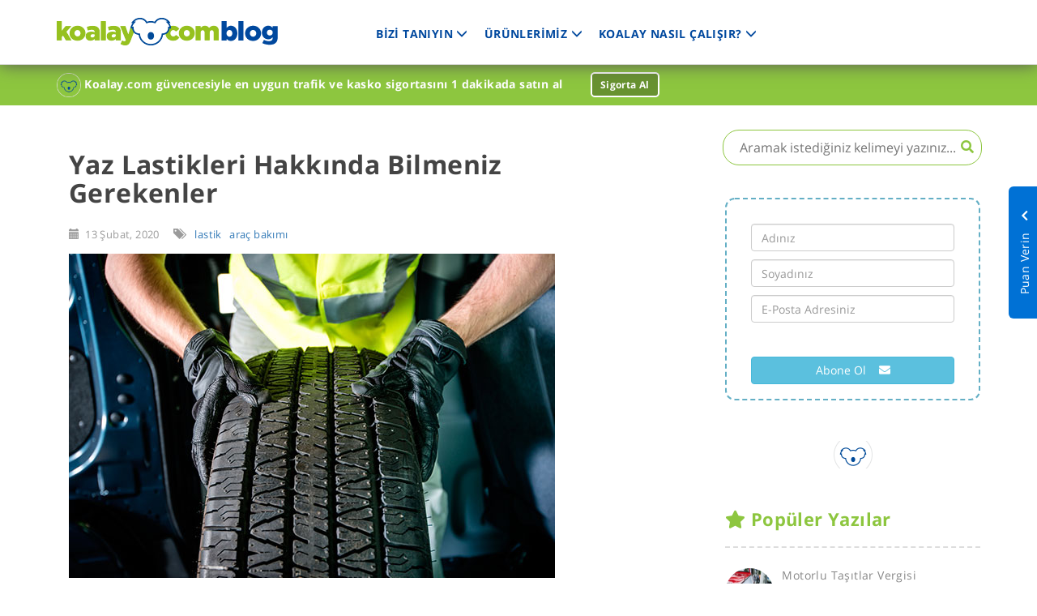

--- FILE ---
content_type: text/html; charset=utf-8
request_url: https://www.koalay.com/blog/detay/yaz-lastikleri-hakkinda-bilmeniz-gerekenler
body_size: 15363
content:


<!DOCTYPE html>
<html lang="tr" ng-app="app" itemscope>
<head>
    <meta charset="UTF-8">
    
    <title>Yaz Lastikleri Hakkında Bilmeniz Gerekenler | Koalay</title>

    
    <meta name="description" content="Yaz Lastiği Nedir, &#214;zellikleri Nelerdir, Neden Yaz Lastiği Kullanmalıyız, Kış Lastiğinin Yaz Lastiğinden Farkı Nedir
" />

    

            <link rel="canonical" href="https://www.koalay.com/blog/detay/yaz-lastikleri-hakkinda-bilmeniz-gerekenler" />
        <link rel="amphtml" href="https://www.koalay.com/blog/detay/yaz-lastikleri-hakkinda-bilmeniz-gerekenler">
        <!-- Schema.org markup for Google+ -->
        <meta name="twitter:card" content="summary_large_image" />
        <meta name="twitter:title" content="Yaz Lastikleri Hakkında Bilmeniz Gerekenler">
        <meta name="twitter:description" content="Yaz Lastiği Nedir, &#214;zellikleri Nelerdir, Neden Yaz Lastiği Kullanmalıyız, Kış Lastiğinin Yaz Lastiğinden Farkı Nedir
">
        <meta name="twitter:image:src" content="https://www.koalay.com/blog/Upload/Blog/Buyuk/koalay_yazlastik.jpg" />
        <meta name="twitter:creator" content='@koalay.com' />
        <meta property="og:type" content="article" />
        <meta property="og:url" content="https://www.koalay.com/blog/detay/yaz-lastikleri-hakkinda-bilmeniz-gerekenler" />
        <meta property="og:title" content="Yaz Lastikleri Hakkında Bilmeniz Gerekenler" />
        <meta property="og:description" content="Yaz Lastiği Nedir, &#214;zellikleri Nelerdir, Neden Yaz Lastiği Kullanmalıyız, Kış Lastiğinin Yaz Lastiğinden Farkı Nedir
" />
        <meta property="og:image" content="https://www.koalay.com/blog/Upload/Blog/Buyuk/koalay_yazlastik.jpg" />
        <meta property="og:video:width" content="560" />
        <meta property="og:video:height" content="340" />
        <meta property="og:video:type" content="application/x-shockwave-flash" />
        <link href="/blog/Areas/Site/assets/css/use-rating.min.css" rel="stylesheet" />
        <link rel="preload" href="https://www.koalay.com/blog/Upload/Blog/Buyuk/koalay_yazlastik.jpg" as="image">



        <link href="/blog/Areas/Site/assets/css/main.min.css" rel="stylesheet" />
    <link rel="stylesheet" href="/blog/areas/site/assets/css/global.min.css" />
    

    <script>
        var urlYeniKayitBulten = "/blog/YeniKayitBulten";
    </script>

    <style>
        .main-nav {
            float: left;
            margin: 32px 30px;
            font-size: 14px;
        }

            .main-nav li.nav-item {
                list-style: none;
                float: left;
                position: relative;
                margin-right: 20px;
            }

            .main-nav li a {
                font-weight: bold;
                color: #00489e;
                margin-right: 0px !important;
            }

                .main-nav li a:hover {
                    color: #96c11f;
                }

        .nav-item:hover .sub-nav {
            display: block;
            transition: .2s ease-out;
        }

        .sub-nav {
            display: none;
            position: absolute;
            top: 20px;
            right: 0;
            background: #ffffff;
            box-shadow: 0 3px 5px 0 rgba(50, 50, 50, .41);
            border-radius: 5px;
            overflow: hidden;
            z-index: 3;
        }

            .sub-nav li {
                border-bottom: 1px solid #ccc;
                min-width: 180px;
            }

                .sub-nav li:hover {
                    background-color: #96c11f;
                }

                    .sub-nav li:hover a {
                        color: #ffffff;
                    }

                .sub-nav li a {
                    font-weight: 600;
                    font-size: 14px;
                    padding: 10px;
                    display: block;
                }
                #logo{
                    text-indent: -10000px;
                }
    </style>
</head>
<body  itemscope itemtype="https://schema.org/WebPage">
    <div id="header" itemscope itemtype="https://schema.org/Organization">
        <div class="container" itemprop="name">
            <a href="https://www.koalay.com/blog" id="logo" itemprop="url">koalay.com - blog</a>
            <ul class="main-nav" itemscope="" itemtype="http://schema.org/SiteNavigationElement">
                <li class="nav-item">
                    <a href="javascript:">BİZİ TANIYIN <i class="glyphicon glyphicon-menu-down"></i></a>
                    <ul class="sub-nav">
                        <li itemprop="name">
                            <a href="https://www.koalay.com/koalay-hakkinda/koalay-nedir?SBN=PXBLRKHP" itemprop="url">Koalay.com Nedir?</a>
                        </li>
                        
                        <li itemprop="name">
                            <a href="https://www.koalay.com/koalay-hakkinda/reklamlar?SBN=PXBLRKHP" itemprop="url">Reklamlar</a>
                        </li>
                        <li itemprop="name">
                            <a href="https://www.koalay.com/koalay-hakkinda/iletisim?SBN=PXBLRKHP" itemprop="url">İletişim</a>
                        </li>
                        <li itemprop="name">
                            <a href="https://www.koalay.com/koalay-hakkinda/oduller?SBN=PXBLRKHP" itemprop="url">Ödüller</a>
                        </li>
                    </ul>
                </li>

                <li class="nav-item">
                    <a href="javascript:">ÜRÜNLERİMİZ <i class="glyphicon glyphicon-menu-down"></i></a>
                    <ul class="sub-nav">
                        <li itemprop="name">
                            <a href="https://www.koalay.com/zorunlu-trafik-sigortasi?SBN=PXBLRKHP" itemprop="url">Trafik Sigortası</a>
                        </li>
                        <li itemprop="name">
                            <a href="https://www.koalay.com/kasko-sigortasi?SBN=PXBLRKHP" itemprop="url">Kasko Sigortası</a>
                        </li>
                        <li itemprop="name">
                            <a href="https://www.koalay.com/online-dask-teklifi-al?SBN=PXBLRKHP" itemprop="url">DASK Sigortası</a>
                        </li>
                        <li itemprop="name">
                            <a href="https://www.koalay.com/online-tamamlayici-saglik-sigortasi?SBN=PXBLRKHP" itemprop="url">Tamamlayıcı Sağlık Sigortası</a>
                        </li>
                        <li itemprop="name">
                            <a href="https://www.koalay.com/online-seyahat-saglik-sigortasi?SBN=PXBLRKHP" itemprop="url">Seyahat Sağlık Sigortası</a>
                        </li>
                    </ul>
                </li>
                <li class="nav-item">
                    <a href="javascript:">KOALAY NASIL ÇALIŞIR? <i class="glyphicon glyphicon-menu-down"></i></a>
                    <ul class="sub-nav">
                        <li itemprop="name">
                            <a href="https://www.koalay.com/nasil-calisir/5-adimda-sigorta-teklifi-alin?SBN=PXBLRKHP" itemprop="url">5 Kolay Soruda Teklif Alın</a>
                        </li>
                        <li itemprop="name">
                            <a href="https://www.koalay.com/nasil-calisir/en-uygun-sigorta-policesini-bul?SBN=PXBLRKHP" itemprop="url">İhtiyacınıza En Uygun Poliçeyi Bulun</a>
                        </li>
                        <li itemprop="name">
                            <a href="https://www.koalay.com/nasil-calisir/kolayca-sigorta-policesi-al?SBN=PXBLRKHP" itemprop="url">Poliçenizi Kolayca Satın Alın</a>
                        </li>
                        <li itemprop="name">
                            <a href="https://www.koalay.com/nasil-calisir/kolayca-sigorta-policesi-al?SBN=PXBLRKHP" itemprop="url">7/24 365 Gün Hizmet Alın</a>
                        </li>
                        <li itemprop="name">
                            <a href="https://www.koalay.com/anlasmali-sigorta-sirketleri?SBN=PXBLRKHP" itemprop="url">Anlaşmalı Sigorta Şirketleri</a>
                        </li>
                    </ul>
                </li>
            </ul>

            <div class="pull-right" style="line-height: 80px">
            </div>
        </div>
    </div>

    



<div id="user-ratings">
    <h2>Makaleyi Faydalı Buldunuz mu?</h2>
    <div class="ratings-tag">Puan Verin <i class="fa fa-chevron-up hidden-xs hidden-sm"></i></div>
    <div id="wpac-rating"></div>
    <script type="text/javascript">
            wpac_init = window.wpac_init || [];
            wpac_init.push({
                widget: 'Rating',
                id: 15640,
                html: '{{?it.count>=0}}{{=it.rating}} Puan<br />{{=it.stars}}<br />{{=it.count}} Oy{{?}}'
            });
            (function () {
                if ('WIDGETPACK_LOADED' in window) return;
                WIDGETPACK_LOADED = true;
                var mc = document.createElement('script');
                mc.type = 'text/javascript';
                mc.async = true;
                //mc.src = 'https://embed.widgetpack.com/widget.js';
                mc.src = 'https://www.koalay.com/blog/Areas/Site/assets/js/widget.min.js';
                var s = document.getElementsByTagName('script')[0]; s.parentNode.insertBefore(mc, s.nextSibling);
        })();
        var opened = false
        function classToggle() {
            document.getElementById('user-ratings').classList.toggle('showme');
            opened = true;
        }
        document.querySelector('.ratings-tag').addEventListener('click', classToggle);

        (function () {
            setTimeout(function () {
                var distance = $('.populer-posts').offset().top,
                    $window = $(window);

                $window.scroll(function () {
                    if ($window.scrollTop() >= distance && !/Android|webOS|iPhone|iPad|iPod|BlackBerry|IEMobile|Opera Mini/i.test(navigator.userAgent) && opened === false) {
                        $('#user-ratings').addClass('showme');
                    }
                });
            }, 500);
        })();
    </script>
    
    
</div>

<div id="koalay-ad">
    <div class="container">
        <img src="https://www.koalay.com/Images/Desktop/Marketing/koalay-header-icon.png" width="30" height="30" alt="Cengiz header ikon" />
        Koalay.com güvencesiyle en uygun trafik ve kasko sigortasını 1 dakikada satın al
        <a href="https://www.koalay.com/zorunlu-trafik-sigortasi?SBN=PXBLRKHP" class="btn-koalay-ad">Sigorta Al</a>
    </div>
</div>
<div class="container main-content" itemscope itemtype="https://schema.org/Blog">
    <div class="row" itemprop="blogPost" itemscope itemtype="https://schema.org/BlogPosting">
        <meta itemprop="mainEntityOfPage" content="http://www.koalay.com/blog/detay/yaz-lastikleri-hakkinda-bilmeniz-gerekenler">
        <div class="col-lg-8">
            <div class="col-lg-12">
                <h1 class="post-item-title" itemprop="name headline">
                    Yaz Lastikleri Hakkında Bilmeniz Gerekenler
                </h1>

                <div class="post-info">
                    <i class="glyphicon glyphicon-calendar"></i>
                    <time datetime="03-10-2017" itemprop="datePublished">&nbsp;13 Şubat, 2020</time>
                    <meta itemprop="dateModified" content="13-02-2020">
                    &nbsp;&nbsp;&nbsp;
                    <i class="glyphicon glyphicon-tags"></i> &nbsp;
                        <a href="/blog/Etiket/lastik">lastik</a>
                        <a href="/blog/Etiket/arac-bakimi">ara&#231; bakımı</a>
                </div>

                <div class="big-image-container" itemprop="image" itemscope itemtype="https://schema.org/ImageObject">
                    <img itemprop="url" class="animated master-image img-responsive" width="600" height="400" src="https://www.koalay.com/blog/Upload/Blog/Buyuk/koalay_yazlastik.jpg" alt="yaz lastiği" />
                </div>
                <div id="postDescription" class="post-article" itemprop="articleBody">
                    <div class="row"><a class="cta-get-quote" href="https://www.koalay.com/zorunlu-trafik-sigortasi?SBN=BGINTBTN" style="width:50%; display: block; padding: 10px; min-width: 235px; margin: 10px auto; text-align: center;">Trafik Sigortası Teklifleri</a></div>

<div class="row"><a class="cta-get-quote" href="https://www.koalay.com/kasko-sigortasi?SBN=BGINTBTN" style="width:50%; display: block; padding: 10px; min-width: 235px; margin: 10px auto; text-align: center;">Kasko Sigortası Teklifleri</a></div>

<p> </p>

<p>Can ve mal güvenliği araç kullanırken her daim ön planda tutulması gerektiği için mevsimine uygun olmayan, yıpranarak eskimiş lastikleri kullanmaktan uzak durmak gerek. Yaz aylarının gelmesi ve havaların ısınmaya başlaması ile birlikte araçlarda yaz lastiklerine geçiliyor. Uzun yola çıkacak araç sahiplerinin sürüş güvenliği açısından yolculuğa çıkmadan önce mutlaka kış lastiklerini çıkarttırarak yaz lastiklerini taktırmalılar.</p>

<p> </p>

<h2>Yaz Lastiği Nedir, Özellikleri Nelerdir?</h2>

<p><strong><a href="https://www.koalay.com/blog/detay/yaz-lastigi-ne-zaman-takilir"><ins>Yaz lastikleri,</ins> kış dışında kalan tüm mevsimlerde performanslı olarak kullanılabilir.</a></strong> Yaz lastikleri ılımlı hava koşulları için tasarlanmış olan lastiklerdir ve dört mevsim lastikleri ile benzerlik gösterir. Yaz lastiklerinin üzerinde bulunan bloklar daha kısa ve kalındır ve uzunlamasına kanallar bulunur.</p>

<p>Karlı havalarda ve buzda sürüş için kesinlikle yaz lastikleri uygun değildir çünkü havanın 7°C’nin altına düşmesi durumunda yaz lastikleri kauçuk maddesi özelliğini yitirmeye başlar, sertleşir ve lastiklerin yola tutunma kabiliyeti, performansları azalır, kavrama güçleri düşer.</p>

<p>Yaz lastiklerinin üzerinde bulunan diş desenleri ve kauçuk bileşimi, aracın yola daha iyi tutunmasını sağlar. Diş desenleri, kış lastiklerine göre daha az oyuğa sahiptir. Bu sayede kauçuk maddesinin yola daha iyi temas etmesi sağlanmıştır.</p>

<p>Yaz lastiği daha sessiz ve yumuşak bir performans gösterir. Aracın yüksek derece performans göstermesi için yaz aylarında yaz lastikleri kullanılmalıdır.</p>

<p> </p>

<h2>Neden Yaz Lastiği Kullanmalıyız?</h2>

<p>Yaz lastiği kullanmak hem sürüş esnasında araçlardaki güvenliği sağlamak hem de yakıt tasarrufu açsından önemlidir. Yaz aylarında kış lastiği kullanmak yakıt tüketimini artırır. Bu sebeple yaz lastiklerinin yakıt tasarrufu sağlaması ve daha az aşınması için havalar ısındığında yaz lastiğine geçmek gerekir.</p>

<p>Mevsiminde kullanılmayan lastikler aracın çekiş gücünde kayıplara sebep oluyor. Diğer taraftan fren mesafesinin uzamasına da yol açabiliyor. ABS ile fren yaparken yaz lastikleri, kış lastiklerine göre sıcak havalarda yüzde 40’lara varan oranlarda daha kısa mesafede durabilmektedir.</p>

<p> </p>

<h2>Kış Lastiğinin Yaz Lastiğinden Farkı Nedir?</h2>

<p>Malzemesinin 7°C'in altındaki sıcaklıklarda sertleşmesi ve yola tutunmasının azalması nedeniyle yaz lastikleri soğuk ve karlı geçen kış ayları için uygun değildir. <ins><a href="https://www.koalay.com/blog/detay/kis-lastigi-hakkinda-bilmeniz-gerekenler">Kış lastikleri</a></ins> 7°C'in altındaki hava koşullarında kuru asfalt, kar ve buzda tutunmayı artırır. Kış lastiklerini sadece kar yağdığında kullanılmaz. Hava sıcaklığı 7°C’nin altına düştüğü andan itibaren kullanmak gerekir çünkü hava sıcaklığı, 7°C’nin altına düştüğü zaman standart lastikte kullanılan karışımlar sertleşmekte ve tutunma özelliklerinin bir kısmını kaybetmektedir.</p>

<p>Yaz lastikleri yeni ve diş derinlikleri yüksek de olsa kış aylarında yeterince emniyet sağlayamaz. Kış lastikleri tamamen kış aylarının ağır hava şartlarına uygun olacak şekilde özel olarak geliştirilmiştir. Özel deseni sayesinde karlı zeminde ilave çekiş sağlar.</p>

<p>Kış lastikleri kullanarak hem kendinizi hem de sevdiklerinizi güvence altına almış olursunuz. Çünkü kış lastikleri;</p>

<p> </p>

<p>● Aracın çekiş gücünü korumakta ve arttırmaktadır.</p>

<p>● Performans artışını yükseltir.</p>

<p>● Aracın düzenli olarak yol tutmasında etkilidir.</p>

<p>● Karlı yüzeylerde ve buzlu yerlerde kaymayı önler.</p>

<p>● Virajlara güvenli bir şekilde girebilmeyi sağlar.</p>

<p>● Fren gücünü arttırır.</p>

<p> </p>

<p>Yaz lastikleri ise sıcak havalarda daha yüksek performans gösterir. Yaz lastikleri sıcak havalarda düzensiz yıpranmaya karşı daha dayanıklıdır. Bu özelliği sayesinde lastiğin kullanım ömrünün uzun olmasını sağlar.</p>

<p>Yaz aylarında kullanılan kış lastikleri yakıt tüketimini arttıracağı için havaların ısınması ile birlikte yaz lastiklerine geçiş yapılmalıdır. Yaz lastiklerinin yapısı yılın en sıcak şartlarına uyum sağlayacak şekilde hazırlanmaktadır. Bu nedenle yaz lastikleri hem yol tutuş ve frenleme hem de konfor anlamında üstün performans göstermektedir.</p>

<p>Yaz lastikleri ıslak ve kuru zeminlerde daha kısa mesafede durabilmeyi sağlar. Kış lastikleri ise karlı havalarda, buzlu ve yağmurlu kaygan zeminlerde standart lastiğe oranla çok daha iyi fren mesafesi sağlanmasından dolayı etkili olmaktadır. Kış ayları bitip havalar ısınmaya başladığında mutlaka kış lastiklerinin çıkartılarak yaz lastiklerinin takılması gerekir. Bu değişikliğin yapılması güvenli sürüş sağlanması açısından oldukça önemlidir. Yapılan testlerde, yazın 100 km hızda yaz lastiği ile fren mesafesi 38 metre iken, kış lastiği ile 41 metre olduğu görülmüştür.</p>

<p>Kış ve yaz lastiklerinin tutunma performansı birbirinden farklıdır. Bu nedenle sadece iki kış lastiği kullanımı yeterli değildir ve aynı anda kullanılmaları önerilmez. Kış lastikleri çok pahalı lastikler olmamakla birlikte yaz lastiklerine oranla ufak bir fiyat farklılığı bulunmaktadır. Bu fiyat farkının sebebi lastiğin sırt bölgesinin kalınlığı, kış şartlarına uygun özel sırt karışımı ve güvenli sürüş sağlamak amacıyla lastiğin yapısında kullanılan ilave malzemelerdir.</p>

<p> </p>

<h2>Yaz Lastiğine Geçiş Sırasında Nelerin Dikkate Alınması Gerekir?</h2>

<p>1. Dikkat edilmesi noktalardan ilki lastiğin dış derinliğinin boyutudur. Lastiğin dış derinliğinin boyutunun 1.6 mm’den daha düşük olmaması gerekmektedir. Aksi durumda hem yol tutuşu ve fren mesafesi hem de yakıt tüketimi ile ilgili olumsuz durumlar ortaya çıkabilir.</p>

<p>2. Lastik değişimi zamanlarında balans ayarına da önem verilmeli ve balans ayarı mutlaka yapılmalıdır.</p>

<p>3. Monte işlemi dikkatli yapılmalı, lastikler araca takılırken karşılıklı gelen bijonlar iyice sıkılmalı ve lastikler tam olarak yerine oturmalıdır.</p>

<p>4. Zamanından önce lastikleri değiştirmek zorunda kalmamak için hava basıncı kontrolü aksatılmamalı, lastiklerin havaları mümkün olduğunca sık ve lastikler soğuk iken ölçülmeli eğer bir azalma görülüyorsa tamamlatılmalıdır. Doğru hava basıncı ile lastik çok daha verimli çalışacaktır.</p>

<p> </p>

<p>Lastikler dahil olmak üzere, aracın güvenli sürüşünü sağlayacak tüm donanımlarının belirli periyotlarda gözden geçirilmesi araç sahiplerinin ihmal etmemesi gereken bir durumdur. Yaz aylarında seyahatler daha çok artmaktadır. Bu nedenle araç sahipleri uzun yola gideceklerse araçlarını yaz bakımından geçirmeli, aracın motor yağı, fren ve balataların durumu, kliması, hava filtrelerinin kontrolü yapılmalıdır. Tozlu yollarda kolayca kirlenebilen hava filtreleri mutlaka kontrol ettirilmelidir. Bütün bu hazırlıkların yanı sıra aracın mutlaka kış lastikleri çıkartılmış ve yaz lastikleri taktırılmış olmalıdır. Yaz lastiklerinin takılmaması uzun yolculuklarda sizi sıkıntıya sokabilir ve <ins><strong><a href="https://www.koalay.com/blog/detay/yakit-tuketimini-azaltmanin-12-altin-kurali">daha fazla yakıt tüketmenize sebep olabilir</a></strong>.</ins></p>

                </div>
                <div itemprop="author" itemscope itemtype="https://schema.org/Person">
                    <div class="cta-get-quote-container">
                        <img width="240" src="https://static.koalay.com/Images/KoalayApp/blank.gif" data-src="https://www.koalay.com/Images/Desktop/Marketing/ipad-koalay.png" alt="koalay cengiz" class="lazy" />
                            <a href="https://www.koalay.com/zorunlu-trafik-sigortasi?SBN=PXBLRKHP" class="cta-get-quote" target="_blank">
                                Kasko ve trafik sigortası teklifi al! <i class="fa fa-chevron-right animated" aria-hidden="true"></i>
                            </a>

                    </div>
                    <p style="font-size: 20px;">Bu makaleyi yazanlar:</p>
                    <ul itemprop="name" id="article-author">
                        <li>Koalay Ekibi</li>
                        <li>Sigortacılık uzmanları</li>
                    </ul>
                </div>
                <hr />
                <span itemprop="publisher" itemscope itemtype="https://schema.org/Organization">
                    <meta itemprop="name" content="Koalay.com">
                    <span itemprop="logo" itemscope itemtype="https://schema.org/ImageObject">
                        <meta itemprop="url" content="https://www.koalay.com/Images/Desktop/Marketing/koalay-header-icon.png">
                        <meta itemprop="width" content="30">
                        <meta itemprop="height" content="30">
                    </span>
                </span>
            </div>

            <script src="https://ajax.googleapis.com/ajax/libs/jquery/3.3.1/jquery.min.js"></script>
            <script>

                var glossary = [];

                var gs_replace = function (gs_length) {
                    if (gs_length == 0) {
                        return $("#postDescription").html();
                    } else {
                        return gs_replace(gs_length - 1).replace(RegExp(glossary[(gs_length - 1)].Key, "gi"), "<div class='gs-tooltip'>" + '$&' + "<span class='gs-tooltiptext'>" + glossary[(gs_length - 1)].Value + "</span></div>");
                    }
                };
                $("#postDescription").html(gs_replace(glossary.length));

                var gs_prev_arr = $(".gs-tooltip").prev();

                for (var a = 0; gs_prev_arr.length > a; a++) {
                    if (gs_prev_arr[a].localName == "p") {
                        var last_replace = $("#postDescription").html().replace(RegExp(gs_prev_arr[a].outerHTML, "i"), '<span style= "display: inline-block; margin-right: 5px; margin-bottom: -10px;">' + '$&' + '</span>');
                        $("#postDescription").html(last_replace);
                    }
                };

                var href = [];
                $('a').each(function () {
                    href.push($(this).attr('href'))
                });

                for (var a = 0; href.length > a; a++) {
                    if (href[a].includes("gs-tooltip")) {
                        var x = href[a];
                        var arr = href[a].split('<div');
                        var z = arr[1];
                        var k = z.split('>');
                        var deger = k[1].split('<span');
                        var val = deger[0];


                        var index = glossary.findIndex(function (item, i) {
                            return item.Key.toLowerCase() === val.toLowerCase()
                        });
                        var deg_deger = "&lt;div class='gs-tooltip'&gt;" + deger[0] + "&lt;span class='gs-tooltiptext'&gt;" + glossary[index].Value + "&lt;/span&gt;&lt;/div&gt;";
                        $("#postDescription").html($("#postDescription").html().replace(RegExp(deg_deger, "i"), deger[0]));
                    }
                };


            </script>


            <style>
                .gs-tooltip {
                    position: relative;
                    display: inline-block;
                    border-bottom: 1px dotted #d33333;
                    color: #d33333;
                    opacity: 1;
                }

                    .gs-tooltip .gs-tooltiptext {
                        visibility: hidden;
                        text-align: center;
                        border-radius: 5px;
                        position: absolute;
                        z-index: 1;
                        padding: 20px 15px;
                        font-size: 12px;
                        background-color: rgba(255, 255, 255, 0.85);
                        color: #444;
                        font-weight: 600;
                        box-shadow: 5px 12px 13px 5px #8888886b;
                        width: max-content;
                        max-width: 450px;
                        bottom: 110%;
                        left: 50%;
                    }

                    .gs-tooltip:hover .gs-tooltiptext {
                        visibility: visible;
                    }
            </style>

            
            <h5 class="h1-related">
                <i class="fa fa-hand-o-right" aria-hidden="true"></i>
                Bunlar da ilginizi çekebilir
            </h5>

                <div class="col-lg-4 home-post-item related-post-item">
                    <div class="home-post-item-image-container">
                        <a href="/blog/detay/arac-lastik-bakimi-nasil-yapilmali">
                            <img class="animated master-image img-related lazy" src="https://static.koalay.com/Images/KoalayApp/blank.gif" data-src="https://www.koalay.com/blog/Upload/Blog/lastik-bakimi-400.jpg" alt="Ara&#231; Lastik Bakımı Nasıl Yapılmalı?" />
                        </a>
                    </div>
                    <div class="post-info">
                        <i class="glyphicon glyphicon-calendar"></i> &nbsp;03 Eyl&#252;l, 2019
                        &nbsp;&nbsp;&nbsp;
                        <i class="glyphicon glyphicon-tags"></i> &nbsp;
                            <a href="/blog/Etiket/arac-bakimi">ara&#231; bakımı</a>
                            <a href="/blog/Etiket/lastik">lastik</a>
                            <a href="/blog/Etiket/kis-lastigi">kış lastiği</a>
                            <a href="/blog/Etiket/yaz-lastigi">yaz lastiği</a>
                    </div>
                    <h2 class="home-post-item-title">
                        <a href="/blog/detay/arac-lastik-bakimi-nasil-yapilmali">
                            Ara&#231; Lastik Bakımı Nasıl Yapılmalı?
                        </a>
                    </h2>
                    <p class="home-post-item-summary">
                        Ara&#231; lastik bakımı nasıl yapılmalı, lastik nasıl se&#231;ilmeli,  yaz ve kış lastiği se&#231;imi, lastik hava basıncı ve diğer ayarlar.
                    </p>
                </div>
                <div class="col-lg-4 home-post-item related-post-item">
                    <div class="home-post-item-image-container">
                        <a href="/blog/detay/dort-mevsim-lastigi-nedir">
                            <img class="animated master-image img-related lazy" src="https://static.koalay.com/Images/KoalayApp/blank.gif" data-src="https://www.koalay.com/blog/Upload/Blog/shutterstock_397885696-400.jpg" alt="D&#246;rt Mevsim Lastiği Nedir?" />
                        </a>
                    </div>
                    <div class="post-info">
                        <i class="glyphicon glyphicon-calendar"></i> &nbsp;24 Eyl&#252;l, 2019
                        &nbsp;&nbsp;&nbsp;
                        <i class="glyphicon glyphicon-tags"></i> &nbsp;
                            <a href="/blog/Etiket/lastik">lastik</a>
                            <a href="/blog/Etiket/kis-lastigi">kış lastiği</a>
                            <a href="/blog/Etiket/yaz-lastigi">yaz lastiği</a>
                            <a href="/blog/Etiket/arac-aksesuari">ara&#231; aksesuarı</a>
                            <a href="/blog/Etiket/arac-bakimi">ara&#231; bakımı</a>
                    </div>
                    <h2 class="home-post-item-title">
                        <a href="/blog/detay/dort-mevsim-lastigi-nedir">
                            D&#246;rt Mevsim Lastiği Nedir?
                        </a>
                    </h2>
                    <p class="home-post-item-summary">
                        4 mevsim lastik, d&#246;rt mevsim lastiğinin &#246;zellikleri nelerdir, kış lastiği, yaz lastiği, 
                    </p>
                </div>
                <div class="col-lg-4 home-post-item related-post-item">
                    <div class="home-post-item-image-container">
                        <a href="/blog/detay/arac-cami-kirilmasini-kasko-karsilar-mi">
                            <img class="animated master-image img-related lazy" src="https://static.koalay.com/Images/KoalayApp/blank.gif" data-src="https://www.koalay.com/blog/Upload/Blog/shutterstock_272340875-400.jpg" alt="Ara&#231; Camı Kırılmasını Kasko Karşılar Mı?" />
                        </a>
                    </div>
                    <div class="post-info">
                        <i class="glyphicon glyphicon-calendar"></i> &nbsp;13 Eyl&#252;l, 2019
                        &nbsp;&nbsp;&nbsp;
                        <i class="glyphicon glyphicon-tags"></i> &nbsp;
                            <a href="/blog/Etiket/kasko-sigortasi">kasko sigortası</a>
                            <a href="/blog/Etiket/trafik-sigortasi">trafik sigortası</a>
                            <a href="/blog/Etiket/arac-aksesuari">ara&#231; aksesuarı</a>
                            <a href="/blog/Etiket/arac-bakimi">ara&#231; bakımı</a>
                            <a href="/blog/Etiket/kasko-policesi">kasko poli&#231;esi</a>
                    </div>
                    <h2 class="home-post-item-title">
                        <a href="/blog/detay/arac-cami-kirilmasini-kasko-karsilar-mi">
                            Ara&#231; Camı Kırılmasını Kasko Karşılar Mı?
                        </a>
                    </h2>
                    <p class="home-post-item-summary">
                        kaskoda cam kırılması, cam kırılmasında istenen belgeler, kaskoda cam değiştirme hakkı, zorunlu trafik sigortasında cam kırılması
                    </p>
                </div>



        </div>
        <div class="col-lg-4 right-side">
            

<div id="header-search-container" ng-controller="AraController">
    <form ng-submit="Search($event)">
        <i class="fa fa-search" aria-hidden="true"></i>
        <input type="text" id="inp-search" class="animated" ng-model="ara"
               placeholder="Aramak istediğiniz kelimeyi yazınız..." />
    </form>
</div>
<div class="subscribe" ng-controller="BultenController">
    <form name="frmSubscribe" ng-submit="Kaydet()" id="frmSubscribe">
        <input type="text" class="form-control" ng-model="kayit.Ad" placeholder="Adınız" required>
        <input type="text" class="form-control" ng-model="kayit.Soyad" placeholder="Soyadınız" required>
        <input id="email" type="email" class="form-control" capital-i ng-pattern="/^([a-zA-Z0-9._-]{2,})+@([a-zA-Z0-9.-]{3,})+\.[a-zA-Z]{2,6}$/" ng-model="kayit.EPosta" placeholder="E-Posta Adresiniz" name="email" required>
        <p id="didyoumean" style="font-size:10px;color:red;text-align:center;"></p>
        <a href="#"><p id="suggestion" style="font-size:10px;text-align:center;"></p></a>
        <br><br>
        <p id="bulten-info">Bülten kaydınız tamamlandı.</p>
        <button type="submit" class="btn btn-info btn-block btn-subscribe">
            Abone Ol &nbsp;&nbsp;
            <i class="fa fa-envelope" aria-hidden="true"></i>
        </button>
    </form>
</div>

<div class="seperator"></div>
<div class="populer-posts">
    <h5>
        <i class="fa fa-star" aria-hidden="true"></i>
        Popüler Yazılar
    </h5>
        <div class="populer-post lazy">
            <a href="/blog/detay/motorlu-tasitlar-vergisi-hakkinda-bilinmesi-gerekenler">
                <img class="animated lazy"
                     src="https://static.koalay.com/Images/KoalayApp/blank.gif" data-src="https://www.koalay.com/blog/Upload/Blog/motorlu-tasitlar-vergisi-400.jpg" alt="Motorlu Taşıtlar Vergisi Hakkında Bilinmesi Gerekenler" />
                <h2>Motorlu Taşıtlar Vergisi Hakkında Bilinmesi Gerekenler</h2>
            </a>
        </div>
        <div class="populer-post lazy">
            <a href="/blog/detay/kisiye-ozel-kasko">
                <img class="animated lazy"
                     src="https://static.koalay.com/Images/KoalayApp/blank.gif" data-src="https://www.koalay.com/blog/Upload/Blog/kisiye-ozel-kasko-80.jpg" alt="Kişiye &#214;zel Kasko Hizmeti" />
                <h2>Kişiye &#214;zel Kasko Hizmeti</h2>
            </a>
        </div>
        <div class="populer-post lazy">
            <a href="/blog/detay/trafik-kaza-tespit-tutanagi-nasil-doldurulur">
                <img class="animated lazy"
                     src="https://static.koalay.com/Images/KoalayApp/blank.gif" data-src="https://www.koalay.com/blog/Upload/Blog/trafik-kaza-tespit-tutanagi-nasil-doldurulur-400.jpg" alt="Kaza Tespit Tutanağı Nasıl Doldurulur?" />
                <h2>Kaza Tespit Tutanağı Nasıl Doldurulur?</h2>
            </a>
        </div>
        <div class="populer-post lazy">
            <a href="/blog/detay/arac-muayene-fiyatlari">
                <img class="animated lazy"
                     src="https://static.koalay.com/Images/KoalayApp/blank.gif" data-src="https://www.koalay.com/blog/Upload/Blog/2018-arac-muayenesi-fiyatlari-400.jpg" alt="2024 Ara&#231; Muayene Fiyatları" />
                <h2>2024 Ara&#231; Muayene Fiyatları</h2>
            </a>
        </div>
        <div class="populer-post lazy">
            <a href="/blog/detay/guncel-trafik-cezalari-hakkinda-bilgiler">
                <img class="animated lazy"
                     src="https://static.koalay.com/Images/KoalayApp/blank.gif" data-src="https://www.koalay.com/blog/Upload/Blog/2018-trafik-cezalari-400.jpg" alt="2024 G&#252;ncel Trafik Cezaları" />
                <h2>2024 G&#252;ncel Trafik Cezaları</h2>
            </a>
        </div>
        <div class="populer-post lazy">
            <a href="/blog/detay/trafik-sigortasinda-uygulanan-hasarsizlik-indirimi-oranlari">
                <img class="animated lazy"
                     src="https://static.koalay.com/Images/KoalayApp/blank.gif" data-src="https://www.koalay.com/blog/Upload/Blog/hasarsizlik-indirimi-oranlari-400.jpg" alt="Trafik Sigortasında Uygulanan Hasarsızlık İndirimi Oranları" />
                <h2>Trafik Sigortasında Uygulanan Hasarsızlık İndirimi Oranları</h2>
            </a>
        </div>
</div>
<br /><br />
<div class="categories">
    <ul class="ul-categories">
        <li><i class="glyphicon glyphicon-th-list"></i> &nbsp;Kategoriler</li>
            <li>
                <a href="/blog/Kategori/kasko-sigortasi">
                    <i class="fa fa-folder" aria-hidden="true"></i> Kasko Sigortası
                </a>
            </li>
            <li>
                <a href="/blog/Kategori/trafik-sigortasi">
                    <i class="fa fa-folder" aria-hidden="true"></i> Trafik Sigortası
                </a>
            </li>
            <li>
                <a href="/blog/Kategori/bakim-servis">
                    <i class="fa fa-folder" aria-hidden="true"></i> Bakım - Servis
                </a>
            </li>
            <li>
                <a href="/blog/Kategori/guvenli-surus-yol">
                    <i class="fa fa-folder" aria-hidden="true"></i> G&#252;venli S&#252;r&#252;ş, Yol
                </a>
            </li>
            <li>
                <a href="/blog/Kategori/seyahat">
                    <i class="fa fa-folder" aria-hidden="true"></i> Seyahat
                </a>
            </li>
            <li>
                <a href="/blog/Kategori/faydali-bilgiler">
                    <i class="fa fa-folder" aria-hidden="true"></i> Faydalı Bilgiler
                </a>
            </li>
            <li>
                <a href="/blog/Kategori/haberler">
                    <i class="fa fa-folder" aria-hidden="true"></i> Haberler
                </a>
            </li>
            <li>
                <a href="/blog/Kategori/bizden-haberler">
                    <i class="fa fa-folder" aria-hidden="true"></i> Bizden Haberler
                </a>
            </li>
            <li>
                <a href="/blog/Kategori/dask">
                    <i class="fa fa-folder" aria-hidden="true"></i> DASK
                </a>
            </li>
            <li>
                <a href="/blog/Kategori/yasam">
                    <i class="fa fa-folder" aria-hidden="true"></i> Yaşam
                </a>
            </li>
    </ul>
</div>

<div class="seperator"></div>
<div class="social" itemscope itemtype="https://schema.org/Organization">
    <b>Bizi sosyal medyadan takip edebilirsiniz.</b>
    <br><br><br>
    <a itemprop="sameAs" href="https://www.linkedin.com/company/telesure-sigorta-merkezi-arc--hizm--a-s-/" class="instagram" target="_blank">
        <i class="fab fa-linkedin"></i>
    </a>
</div>


        </div>
    </div>
</div>




    <div id="footer" itemscope itemtype="http://schema.org/Organization">
        <div class="container">
            <div class="row">
                <div class="col-lg-4 footer-about">
                    <h5><i class="fa fa-info-circle" aria-hidden="true"></i> / Hakkımızda</h5>
                    <p>
                        <span itemprop="name">Koalay.com</span>, 2013 yılında İstanbul’da kurulan Koalay Com Sigorta ve Reasürans Brokerliği’ne bağlıdır.
                    </p>
                    <hr />
                    <span itemprop="address" itemscope itemtype="http://schema.org/PostalAddress">
                        <b>Adres:</b>
                        <br />
                        <span itemprop="addressLocality">Maslak Mahallesi Büyükdere Caddesi Noramin İş Merkezi No:320 Sarıyer/İstanbul</span>
                        <br /><br />
                        <b>Eposta:</b>
                        <span itemprop="email"><a href="mailto:bilgi@koalay.com">bilgi@koalay.com</a></span>
                    </span>
                    <b>Web:</b>
                        <a href="https://www.koalay.com/?SBN=PXBLRKHP" target="_blank" itemprop="url">www.koalay.com</a>
                    <br /><br />
                    <b>Çalışma Saatleri:</b> 09:30 - 18:30
                    <br /><br />
                    <b>Ürünler :</b>
                    <ul style="margin-left: 65px;margin-top:-16px;" itemscope="" itemtype="http://schema.org/SiteNavigationElement">
                        <li itemprop="name">
                            <a href="https://www.koalay.com/zorunlu-trafik-sigortasi?SBN=PXBLRKHP" target="_blank" itemprop="url">Trafik Sigortası</a>
                        </li>
                        <li itemprop="name">
                            <a href="https://www.koalay.com/kasko-sigortasi?SBN=PXBLRKHP" target="_blank" itemprop="url">Kasko Sigortası</a>
                        </li>
                        <li itemprop="name">
                            <a href="https://www.koalay.com/online-dask-teklifi-al?SBN=PXBLRKHP" target="_blank" itemprop="url">Dask Sigortası</a>
                        </li>
                        <li itemprop="name">
                            <a href="https://www.koalay.com/online-tamamlayici-saglik-sigortasi?SBN=PXBLRKHP" target="_blank" itemprop="url">Tamamlayıcı Sağlık Sigortası</a>
                        </li>
                        <li itemprop="name">
                            <a href="https://www.koalay.com/online-seyahat-saglik-sigortasi?SBN=PXBLRKHP" target="_blank" itemprop="url">Seyahat Sağlık Sigortası</a>
                        </li>
                    </ul>
                </div>
            </div>
        </div>
    </div>
    <div id="footer-bottom">
        <div class="container">
            Koalay.com Resmi Blogu | 2026 &copy; Tüm hakları saklıdır.
            <a href="https://www.koalay.com/?SBN=PXBLRKHP" class="pull-right">
                <img class="lazy" width="120" src="https://static.koalay.com/Images/KoalayApp/blank.gif" data-src="https://www.koalay.com/Images/Mobile/Marketing/logo-main.png" alt="Koalay footer logo" />
            </a>
        </div>
    </div>
    
    <script src="/blog/Areas/Site/assets/js/main.js"></script>
    <script defer>
        $(document).ready(function () {
            $('.lazy').Lazy({
                //effect: 'fadeIn',
                //effectTime: 500,
                //threshold: 0,
                onError: function (element) {
                    console.log('error loading ' + element.data('src'));
                }
            });
        });
    </script>
    <script>
        $('#suggestion').click(function () {
            $('#email').val($(this).text()).keyup();
            $('#suggestion').hide();
            $('#didyoumean').hide();
            return false;
        });
        $('#email').on('blur', function (event) {
            $(this).mailcheck({
                suggested: function (element, suggestion) {
                    $('#suggestion').show();
                    $('#didyoumean').show();
                    $('#didyoumean').html("Bunu mu demek istediniz?</br><b><i>");
                    $('#suggestion').html(suggestion.full);
                },
                empty: function (element) {
                    //$('#suggestion').html('No Suggestions :(');"Did you mean <b><i>" + suggestion.full + "</b></i>?"
                    $('#suggestion').hide();
                    $('#didyoumean').hide();
                }
            });
        });

    </script>
    <script type="text/javascript">
        //Google Analytics Code Begin
        (function (i, s, o, g, r, a, m) {
            i['GoogleAnalyticsObject'] = r; i[r] = i[r] || function () {
                (i[r].q = i[r].q || []).push(arguments)
            }, i[r].l = 1 * new Date(); a = s.createElement(o),
                m = s.getElementsByTagName(o)[0]; a.async = 1; a.src = g; m.parentNode.insertBefore(a, m);
        })(window, document, 'script', 'https://www.google-analytics.com/analytics.js', 'ga');

        ga('create', 'UA-49760483-5', 'auto');
        ga('send', 'pageview');
        //Google Analytics Code End
    </script>
    <script>
        jQuery(function ($) {
            // Debug flag
            var debugMode = false;

            // Default time delay before checking location
            var callBackTime = 100;

            // # px before tracking a reader
            var readerLocation = 150;

            // Set some flags for tracking & execution
            var timer = 0;
            var scroller = false;
            var endContent = false;
            var didComplete = false;

            // Set some time variables to calculate reading time
            var startTime = new Date();
            var beginning = startTime.getTime();
            var totalTime = 0;

            // Get some information about the current page
            var pageTitle = document.title;

            // Track the aticle load
            if (!debugMode) {
                _gaq.push(['_trackEvent', 'Reading', 'ArticleLoaded', '', , true]);
            } else {
                alert('The page has loaded. Woohoo.');
            }

            // Check the location and track user
            function trackLocation() {
                bottom = $(window).height() + $(window).scrollTop();
                height = $(document).height();

                // If user starts to scroll send an event
                if (bottom > readerLocation && !scroller) {
                    currentTime = new Date();
                    scrollStart = currentTime.getTime();
                    timeToScroll = Math.round((scrollStart - beginning) / 1000);
                    if (!debugMode) {
                        _gaq.push(['_trackEvent', 'Reading', 'StartReading', '', timeToScroll]);
                    } else {
                        alert('started reading ' + timeToScroll);
                    }
                    scroller = true;
                }

                // If user has hit the bottom of the content send an event
                if (bottom >= $('.entry-content').scrollTop() + $('.entry-content').innerHeight() && !endContent) {
                    currentTime = new Date();
                    contentScrollEnd = currentTime.getTime();
                    timeToContentEnd = Math.round((contentScrollEnd - scrollStart) / 1000);
                    if (!debugMode) {
                        _gaq.push(['_trackEvent', 'Reading', 'ContentBottom', '', timeToContentEnd]);
                    } else {
                        alert('end content section ' + timeToContentEnd);
                    }
                    endContent = true;
                }

                // If user has hit the bottom of page send an event
                if (bottom >= height && !didComplete) {
                    currentTime = new Date();
                    end = currentTime.getTime();
                    totalTime = Math.round((end - scrollStart) / 1000);
                    if (!debugMode) {
                        if (totalTime < 60) {
                            _gaq.push(['_setCustomVar', 5, 'ReaderType', 'Scanner', 2]);
                        } else {
                            _gaq.push(['_setCustomVar', 5, 'ReaderType', 'Reader', 2]);
                        }
                        _gaq.push(['_trackEvent', 'Reading', 'PageBottom', pageTitle, totalTime]);
                    } else {
                        alert('bottom of page ' + totalTime);
                    }
                    didComplete = true;
                }
            }

            // Track the scrolling and track location
            $(window).scroll(function () {
                if (timer) {
                    clearTimeout(timer);
                }

                // Use a buffer so we don't call trackLocation too often.
                timer = setTimeout(trackLocation, callBackTime);
            });
        });

    </script>
    <!--Script Section-->
    <noscript>
        <iframe src="//www.googletagmanager.com/ns.html?id=GTM-KFK9L2"
                height="0" width="0" style="display: none; visibility: hidden"></iframe>
    </noscript>
    <script>
        (function (w, d, s, l, i) {
            w[l] = w[l] || [];
            w[l].push({
                'gtm.start':
                    new Date().getTime(),
                event: 'gtm.js'
            });
            var f = d.getElementsByTagName(s)[0],
                j = d.createElement(s),
                dl = l != 'dataLayer' ? '&l=' + l : '';
            j.async = true;
            j.src =
                '//www.googletagmanager.com/gtm.js?id=' + i + dl;
            f.parentNode.insertBefore(j, f);
        })(window, document, 'script', 'dataLayer', 'GTM-KFK9L2');
    </script>
    <!-- End Google Tag Manager -->

    <script>


        var app = angular.module("app", []);

        app.controller("AraController", function ($scope) {
            $scope.ara = "";

            $scope.Search = function (e) {
                e.preventDefault();
                location.href = '/blog/ara/' + $scope.ara;
            };
        });



        app.controller("BultenController", function ($scope, $http) {

            $scope.kayit = {};

            $scope.Kaydet = function () {

                if ($scope.frmSubscribe.$invalid) {
                    alert("İlgili alanları eksik ya da hatalı doldurdunuz. Lütfen kontrol ediniz.");
                    return;
                }

                $http.post(urlYeniKayitBulten, $scope.kayit).then(function (resp) {

                    if (resp.data.IsSuccess) {
                        $scope.kayit = {};
                        $('#frmSubscribe input').attr("disabled", "disabled");
                        $('#frmSubscribe button').remove();
                        $('#bulten-info').fadeIn();
                    }
                    else
                        alert(resp.data.Message);
                });
            };
        });

        $('#inp-search').on('mouseover', function () {
            $(this).focus();
        });

    </script>

    <script type='application/ld+json'>
        {
        "@context":"http://schema.org",
        "@type":"WebSite",
        "@id":"#website",
        "url":"https://www.koalay.com/blog/",
        "name":"Koalay Blog",
        "potentialAction":
        {
        "@type":"SearchAction",
        "target":"https://www.koalay.com/blog/ara/{search_term_string}",
        "query-input":"required name=search_term_string"
        }
        }
    </script>

    
    <script>
        function fbshareCurrentPage() {
            window.open("https://www.facebook.com/sharer/sharer.php?u=" + escape(window.location.href) + "&t=" + document.title, '',
                'menubar=no,toolbar=no,resizable=yes,scrollbars=yes,height=300,width=600');
            return false;
        }
    </script>


</body>
</html>

--- FILE ---
content_type: text/css
request_url: https://www.koalay.com/blog/Areas/Site/assets/css/use-rating.min.css
body_size: 642
content:
#user-ratings{text-align:center;padding:50px 0;}#user-ratings .fa-chevron-up{margin-left:10px;}@media screen and (min-width:1025px){#user-ratings{position:fixed;top:230px;right:-245px;width:240px;background-color:#fff;padding:20px;-webkit-border-top-left-radius:0;-webkit-border-top-right-radius:6px;-webkit-border-bottom-right-radius:0;-webkit-border-bottom-left-radius:6px;-moz-border-radius-topleft:0;-moz-border-radius-topright:6px;-moz-border-radius-bottomright:0;-moz-border-radius-bottomleft:6px;border-top-left-radius:0;border-top-right-radius:6px;border-bottom-right-radius:0;border-bottom-left-radius:6px;-webkit-box-shadow:0 0 5px 0 rgba(0,0,0,.4);-moz-box-shadow:0 0 5px 0 rgba(0,0,0,.4);box-shadow:0 0 5px 0 rgba(0,0,0,.4);-webkit-transition:all 350ms ease-in-out;-moz-transition:all 350ms ease-in-out;-ms-transition:all 350ms ease-in-out;-o-transition:all 350ms ease-in-out;transition:all 350ms ease-in-out;z-index:10;}#user-ratings.showme{right:0;}#user-ratings.showme .ratings-tag{-webkit-box-shadow:0 0 5px 0 rgba(0,0,0,.4);-moz-box-shadow:0 0 5px 0 rgba(0,0,0,.4);box-shadow:0 0 5px 0 rgba(0,0,0,.4);}#user-ratings.showme .fa-chevron-up{transform:rotate(180deg);}}#user-ratings h2{font-size:24px;max-width:85%;margin:auto;padding-bottom:30px;text-align:center;}@media screen and (min-width:1025px){#user-ratings h2{padding-bottom:0;font-size:20px;}}#user-ratings .ratings-tag{display:none;}@media screen and (min-width:1025px){#user-ratings .ratings-tag{display:block;position:absolute;top:-40px;right:100%;white-space:nowrap;background-color:#0071d5;-webkit-border-top-left-radius:6px;-webkit-border-top-right-radius:6px;-webkit-border-bottom-right-radius:0;-webkit-border-bottom-left-radius:0;-moz-border-radius-topleft:6px;-moz-border-radius-topright:6px;-moz-border-radius-bottomright:0;-moz-border-radius-bottomleft:0;border-top-left-radius:6px;border-top-right-radius:6px;border-bottom-right-radius:0;border-bottom-left-radius:0;-ms-transform:rotate(270deg);-webkit-transform:rotate(270deg);transform:rotate(270deg);transform-origin:bottom right;width:163px;cursor:pointer;font-size:14px;color:#fff;padding:10px 0;}}

--- FILE ---
content_type: text/css
request_url: https://www.koalay.com/blog/areas/site/assets/css/global.min.css
body_size: 2917
content:
body{font-family:'Open Sans',serif;letter-spacing:.4px;color:#444;font-size:16px;}a{-webkit-transition:.3s;-moz-transition:.3s;-ms-transition:.3s;-o-transition:.3s;transition:.3s;}.main-content{margin-top:160px;}ul,li{margin:0;padding:0;list-style:none;}.center{text-align:center;}.align-right{text-align:right;}.form-control.half{width:47%;display:inline-block;margin-bottom:10px;}.overlay{width:100%;height:100%;background:rgba(0,0,0,.6);position:fixed;top:0;left:0;z-index:10;opacity:0;text-align:center;padding:200px 0;display:none;transition-delay:1s;}.overlay li,.overlay a{display:block;}.overlay a{font-size:32px;line-height:62px;font-weight:800;color:#fff;}.overlay a:hover{color:#8dc63f;}.overlay.open{display:block;opacity:.9;}.btn-categories:hover #overlay{opacity:1;}.animated{-webkit-transition:.3s;-moz-transition:.3s;-ms-transition:.3s;-o-transition:.3s;transition:.3s;}a:hover{text-decoration:none;}.container{position:relative;}#header{width:100%;height:80px;background:rgba(255,255,255,.95);border-bottom:1px solid #ddd;position:fixed;top:0;left:0;font-weight:300;box-shadow:0 0 20px #555;z-index:19;}#logo{width:273px;height:34px;background:url("../img/blogLogo.png") no-repeat;display:inline-block;margin-top:22px;float:left;margin-right:8%;text-indent:-10000px;}#header-search-container{position:relative;margin-bottom:40px;margin-left:-3px;}#header-search-container i{position:absolute;top:13px;right:8px;color:#8dc63f;}#inp-search{display:inline-block;width:320px;border-radius:20px;border:1px solid #8dc63f;outline:none;padding:10px 20px;margin-top:0;line-height:normal;}#inp-search::-webkit-input-placeholder{-webkit-transition:2s;-moz-transition:2s;-ms-transition:2s;-o-transition:2s;transition:2s;}.btn-categories{border:1px solid #8dc63f;border-radius:30px;padding:10px 20px;color:#8dc63f;position:relative;}.btn-categories:hover{background-color:#8dc63f;color:#fff;}.btn-menu{background-color:#00489e;color:#fff;border-radius:30px;padding:10px 20px;border:1px solid #00489e;margin-left:10px;}.btn-menu:hover{background-color:#fff;color:#00489e;}.btn-enlarge{position:relative;display:inline;}.btn-enlarge:hover .hover-menu{display:block;}.hover-menu{position:absolute;top:0;text-align:center;line-height:normal;display:none;padding-top:50px;}.hover-menu.menu{left:-3px;}.hover-menu.cat{left:8px;}.hover-menu.menu a:hover{background-color:#fff;color:#00489e;}.hover-menu a{opacity:0;}.hover-menu:hover a{opacity:1;}.hover-menu.menu .btn-hover-menu{background-color:#00489e;color:#fff;border-radius:30px;padding:10px 20px;border:1px solid #00489e;display:inline-block;margin-bottom:10px;box-shadow:0 0 10px #aaa;font-size:13px;}.hover-menu.cat .btn-hover-menu{background-color:#fff;color:#8dc63f;border-radius:30px;padding:10px 20px;border:1px solid #8dc63f;display:inline-block;margin-bottom:10px;box-shadow:0 0 10px #aaa;font-size:13px;}.hover-menu.cat .btn-hover-menu:hover{background-color:#8dc63f;color:#fff;}#header-phone{font-size:24px;font-weight:700;font-style:normal;color:#00489e;margin-right:30px;line-height:normal;padding:26px 30px 26px 10px;border-right:1px solid #f1f1f1;}#header-phone i{top:4px;}.home-post-item{margin-bottom:60px;}.home-post-item:hover .master-image{box-shadow:0 0 60px #999;}.home-post-item.home .home-post-item-image-container{height:200px;position:relative;overflow:hidden;box-shadow:0 0 30px #999;}.home-post-item.home{height:450px;}.home-post-item-image-container .master-image{width:100%;}.post-info{margin-top:16px;font-size:13px;color:#9b9b9b;}.post-info a{margin:0 3px;}.home-post-item-title{font-size:24px;font-weight:800;line-height:30px;color:#00489e;}.btn-read-detail{padding:10px 20px;border:1px solid #00489e;color:#00489e;display:inline-block;margin-top:16px;border-radius:30px;}.btn-read-detail:hover{background-color:#00489e;color:#fff;}.first-post{width:100% !important;min-height:500px;}.first-post .home-post-item-image-container{height:350px !important;}#koalay-ad{padding:10px;background-color:#8dc63f;top:80px;left:0;position:fixed;width:100%;z-index:8;color:#fff;font-size:14px;font-weight:bold;}#koalay-ad .btn-koalay-ad{background:#689230;padding:5px 10px;-webkit-border-radius:5px;-moz-border-radius:5px;border-radius:5px;margin-left:30px;color:#fff;border:2px solid #fff;font-size:12px;}.btn-koalay-ad-close{color:#fff;font-weight:normal;margin-left:30px;text-decoration:underline;}#koalay-ad .btn-koalay-ad:hover{background:#00489e;}.post-article{text-align:justify;line-height:26px;}.post-article h1,.post-article h2,.post-article h3,.post-article h4,.post-article h5,.post-article h6{text-align:left;}.post-article li{list-style:disc;}.post-article ol li{list-style-type:decimal;}.right-side{padding-left:60px;}.subscribe{width:100%;height:250px;padding:30px;border:2px dashed #64afc5;border-radius:12px;}.subscribe .form-control{margin-bottom:10px;}.subscribe button{margin-top:-12px;}.categories{margin-bottom:40px;}.ul-categories li{border-bottom:1px dashed #ddd;}.ul-categories li:first-child{font-weight:bold;color:#8dc63f;font-size:22px;padding-bottom:16px;border-bottom:2px dashed #ddd;margin-bottom:10px;}.ul-categories li a{color:#888;display:block;padding:16px 4px;}.ul-categories li a i{color:#ccc;margin-right:6px;-webkit-transition:.3s;-moz-transition:.3s;-ms-transition:.3s;-o-transition:.3s;transition:.3s;}.ul-categories li a:hover{background-color:#f1f1f1;color:#444;}.ul-categories li a:hover i{color:#8dc63f;margin-right:10px;}.populer-post{padding:14px 0;border-bottom:1px dashed #ddd;}.populer-post img{width:60px;height:60px;border-radius:50%;display:inline-block;margin-right:6px;}.populer-post h2{font-size:14px;display:inline-block;width:calc(100% - 80px);line-height:20px;margin-top:0;}.populer-post a{display:block;color:#888;}.populer-post a:hover{color:#444;}.populer-post a:hover img{box-shadow:0 0 10px #8dc63f;margin-right:10px;}.populer-posts h5{font-weight:bold;color:#8dc63f;font-size:22px;padding-bottom:22px;border-bottom:2px dashed #ddd;}.seperator{height:34px;background:url("https://www.koalay.com/Images/Desktop/Marketing/koalay-header-icon.png") no-repeat center;margin:50px 0;}.social{margin-top:50px;text-align:center;}.social a{width:60px;height:60px;border-radius:50%;display:inline-block;text-align:center;padding:12px 0;font-size:26px;margin-right:10px;}.social i{color:#fff;}.social .facebook{background-color:#3b5998;}.social .twitter{background-color:#4099ff;}.social .instagram{background-color:#3f729b;}.social .google{background-color:#d34836;}#footer{border-top:2px solid #8dc63f;padding:30px 0;background-color:#fcfef9;margin-top:60px;}#footer h5{font-size:18px;margin-bottom:30px;display:block;}#footer-bottom{height:60px;background-color:#8dc63f;line-height:60px;color:#fff;font-size:12px;}#footer .footer-about{font-size:12px;}.footer-instagram img{width:calc(100%/3 - 4px);margin-bottom:4px;border:1px solid #fff;}.footer-twitter{font-size:12px;}.post-item-title{font-size:32px;font-weight:bold;margin:40px auto;}.post-detail-social-share{position:fixed;z-index:8;width:60px;top:38%;left:0;}.post-detail-social-share a{font-size:32px;color:#fff;width:60px;height:60px;line-height:60px;text-align:center;display:inline-block;}.post-detail-social-share span{font-size:12px;margin-bottom:6px;color:#00489e;font-weight:bold;text-align:center;display:block;}.post-detail-social-share .facebook{background-color:#3b5998;}.post-detail-social-share .twitter{background-color:#4099ff;}.post-detail-social-share .instagram{background-color:#3f729b;}.post-detail-social-share .google{background-color:#d34836;}.post-detail-social-share a:hover{width:100px;}.cta-get-quote-container{margin:60px 0 20px 0;padding:30px 0;border-top:1px solid #eee;border-bottom:1px solid #eee;}.cta-get-quote{font-size:18px;color:#fff;background-color:#00489e;padding:14px 30px;display:inline-block;margin-top:20px;margin-left:40px;-webkit-border-radius:5px;-moz-border-radius:5px;border-radius:5px;}.cta-get-quote:hover{background-color:#8dc63f;color:#fff;}.cta-get-quote:hover i{margin-left:16px;}.cta-get-quote i{margin-left:8px;}.h1-related{font-weight:bold;color:#8dc63f;font-size:28px;margin-bottom:50px;}.img-related{width:100%;}#search-result-header{background-color:#8dc63f;color:#fff;margin-top:80px;text-align:center;padding:0 0 80px;}#search-result-header p{font-weight:800;font-size:48px;margin:60px 0 40px;}#search-result-header input{width:100%;border:none;outline:none;border-bottom:2px solid #689230;padding:10px;background:none;font-size:32px;text-align:center;}#search-result-header ::-webkit-input-placeholder{color:#689230;}.search-item{margin-top:30px;}.search-item .fa-link.main-link{font-size:36px;margin-top:10px;}.search-item h1 a{font-size:24px;color:#00489e;}.search-item h1{margin-top:0;padding-top:0;}.search-link{color:#aaa;font-style:italic;margin-top:20px;display:inline-block;}.detail-search-container{position:relative;width:70%;margin:auto;}.detail-search-container i{position:absolute;top:20px;left:20px;color:#689230;font-size:26px;}.search-result-count{width:60px;height:60px;-webkit-border-radius:50%;-moz-border-radius:50%;border-radius:50%;text-align:center;line-height:60px;background-color:#8dc63f;color:#fff;display:inline-block;font-size:24px;margin-top:16px;}.related-post-item h2{font-size:16px;}.related-post-item p{font-size:14px;}.related-post-item .btn-read-detail{font-size:13px;padding:8px 14px;}#bulten-info{color:#8dc63f;font-weight:bold;display:none;margin-bottom:20px;margin-top:-20px;}#article-author li{padding-left:40px;}#article-author a{color:#444;font-weight:700;}

--- FILE ---
content_type: application/x-javascript
request_url: https://www.koalay.com/blog/Areas/Site/assets/js/widget.min.js
body_size: 2589
content:
var WPac=WPac||{getCookie:function(n){return(n=(document.cookie.match("(^|; )"+n+"=([^;]*)")||0)[2])&&decodeURIComponent(n)},getSearchPath:function(n){var t=document.createElement("a");return t.href=n,n=t.pathname+t.search,0!=n.indexOf("/")?"/"+n:n},getChan:function(n){if(n.chan)return n.chan;if(n.url){var t=document.createElement("a");return t.href=n.url,n=n.chanFull?t.pathname.replace("html/","")+t.search.replace("html/",""):t.pathname.replace("html/",""),0!=n.indexOf("/")?"/"+n:n}return t=window.location,n.chanFull?t.pathname.replace("html/","")+t.search.replace("html/",""):t.pathname.replace("html/","")},getUrl:function(n){var t=window.location.href.replace("html/","");return decodeURIComponent(n.url||t.substring(0,0<t.indexOf("#")?t.indexOf("#"):t.length))},getLang:function(){var n=navigator;return(n.language||n.systemLanguage||n.userLanguage||"en").substr(0,2).toLowerCase()},params:function(n,t){var r=[];for(var i in t)Object.prototype.hasOwnProperty.call(t,i)&&r.push(encodeURIComponent(i)+"="+encodeURIComponent(t[i]));return n+"?"+r.join("&")},rand:function(n,t){return Math.floor(Math.random()*(t-n+1))+n},hashCode:function(n){var t=0,i;if(0==n.length)return t;for(i=0;i<n.length;i++)var r=n.charCodeAt(i),t=(t<<5)-t+r,t=t&t;return t},init:function(n){if(n)if(n.length)for(var t=0;t<n.length;t++)this.load(n[t]);else this.load(n)},load:function(n){if(!n.loaded)if(n.loaded=!0,n.host=WPac.protocol+"//"+WPac.cluster[this.rand(0,WPac.cluster.length-1)],WPac.Widget[n.widget].url){var t=this;WPac.Lib.loadJson(n,WPac.Widget[n.widget],function(i){n.lang=n.lang||i.lang||WPac.getLang();n.data=i;t.boot(n)})}else n.lang_org=n.lang,n.lang=n.lang||WPac.getLang(),this.boot(n)},boot:function(n){if(WPac[n.widget])WPac[n.widget].main(n);else{var i=WPac.origin_embed+"/widget",t=WPac.Widget[n.widget],r=t.i18n;WPac.Lib.loadJss(i+"/js/",r&&r[n.lang]||t.js,function(){WPac[n.widget].main(n)});t.css&&WPac.Lib.loadCsss(i+"/css/",t.css)}},Lib:{loadJson:function(n,t,i){var r="wpac_"+Math.abs(WPac.hashCode(JSON.stringify(n)));return window[r]=function(n){return i(n)},n=t.url(n),n+=(-1<n.indexOf("?")?"&":"?")+"callback="+r,this.loadJs(n)},loadJss:function(n,t,i,r){var u=this;if(t.length>(r=r||0))WPac.Lib.loadJs(n+t[r]+".js"+WPac.ver,function(){return u.loadJss(n,t,i,r+1)});else if(i)return i()},loadJs:function(n,t){var i=document.createElement("script");i.type="text/javascript";i.src=n;i.async=!0;t&&("undefined"!=typeof i.onload?i.onload=t:i.onreadystatechange="undefined"!=typeof i.onreadystatechange?function(){"complete"!=this.readyState&&"loaded"!=this.readyState||t()}:i.onload=function(){var n=i.readyState;n&&!/loaded|complete/.test(n)||t()});this.appendToRoot(i)},loadCsss:function(n,t){for(var i=0;i<t.length;i++)WPac.Lib.loadCss(n+t[i]+".css"+WPac.ver)},loadCss:function(n){var t=document.createElement("link");t.rel="stylesheet";t.type="text/css";t.href=n;this.appendToRoot(t)},appendToRoot:function(n){(document.getElementsByTagName("head")[0]||document.getElementsByTagName("body")[0]).appendChild(n)}}};WPac=WPac||{};WPac.protocol="https:";WPac.protocolws="wss:";WPac.host=WPac.host||"https://widgetpack.com";WPac.admin_host=WPac.admin_host||"https://widgetpack.com/admin";WPac.app_host=WPac.app_host||"app.widgetpack.com";WPac.embed_host=WPac.embed_host||"embed.widgetpack.com";WPac.rt_host=WPac.rt_host||"rt3.cackle.me";WPac.origin=WPac.protocol+"//"+WPac.app_host;WPac.origin_embed=WPac.protocol+"//"+WPac.embed_host;WPac.originws=WPac.protocolws+"//"+WPac.app_host;WPac.cluster=[WPac.app_host];WPac.ver="?v=1488759785645";WPac.Widget=WPac.Widget||{Admin:{js:["admin"]},Sign:{js:["sign"]},Setup:{js:["setup"]},Setup2:{js:["setup2"]},SiteNew:{js:["site-new"]},SiteChosen:{js:["site-chosen"]},SiteInstall:{js:["admin/site-install"]},SiteSetting:{js:["site-setting"]},SiteAdmin:{js:["site-admin"]},SiteStopword:{js:["site-stopword"]},SiteBan:{js:["site-ban"]},Rating:{js:["rating"],css:["rating"]},RatingSetting:{js:["admin/rating-setting"],css:["social"]},RatingInstall:{js:["admin/rating-install"]},RatingModeration:{js:["admin/rating-mod"],css:["rating-mod"]},Comment:{url:function(n){var i={id:n.id,chan:WPac.getChan(n),sort:WPac.getCookie("wp-comment-sort")||n.sort||"desc"},t=window.location.href.replace("html/","").hash.match(/wpc-([0-9]+)/);return t&&1<t.length&&(i.commentId=t[1]),WPac.params(n.host+"/widget/comment/bootstrap",i)},js:["comment"],i18n:{br:["comment_br"],de:["comment_de"],es:["comment_es"],fr:["comment_fr"],id:["comment_id"],it:["comment_it"],nl:["comment_nl"],pl:["comment_pl"],pt:["comment_pt"],ru:["comment_ru"],tr:["comment_tr"],uk:["comment_uk"]},css:["comment"]},CommentCount:{js:["comment-count"]},CommentRecent:{url:function(n){return WPac.Widget.recent_url("comment",n)},js:["comment-recent"],css:["recent"]},CommentSetting:{js:["admin/comment-setting"],css:["social"]},CommentInstall:{js:["admin/comment-install"]},CommentModeration:{js:["admin/comment-mod"],css:["comment-mod"]},CommentMiniwidgets:{js:["admin/comment-miniwidgets"]},ReviewSetting:{js:["admin/review-setting"],css:["social"]},ReviewInstall:{js:["admin/review-install"]},ReviewModeration:{js:["admin/review-mod"],css:["review-mod"]},ReviewMiniwidgets:{js:["admin/review-miniwidgets"]},Review:{url:function(n){return WPac.params(n.host+"/widget/review/bootstrap",{id:n.id,chan:WPac.getChan(n),sort:WPac.getCookie("wp-rw-sort")||n.sort||"id",order:WPac.getCookie("wp-rw-order")||n.order||"desc"})},js:["review"],i18n:{fr:["review_fr"],sr:["review_sr"],br:["review_br"],nl:["review_nl"],de:["review_de"],es:["review_es"],pl:["review_pl"],ru:["review_ru"],uk:["review_uk"]},css:["review"]},ReviewCount:{js:["review-count"]},ReviewRecent:{url:function(n){return WPac.Widget.recent_url("review",n)},js:["review-recent"],css:["recent"]},GreviewInstall:{js:["admin/greview-install"],css:["greview-install"]},GreviewModeration:{js:["admin/greview-moderation"],css:["greview-install"]},GreviewSetting:{js:["admin/greview-setting"]},GoogleReview:{url:function(n){return WPac.params(n.host+"/widget/google-review/boot",{site_id:n.id,place_id:n.place_id})},js:["google-review"],css:["google-review"]},FacebookReview:{url:function(n){return WPac.params(n.host+"/widget/fbrev/boot",{site_id:n.id,page_id:n.page_id})},js:["facebook-review"],css:["facebook-review"]},FbrevInstall:{js:["admin/fbrev-install"],css:["fbrev-install"]},ChatInstall:{js:["admin/chat-install"]},ChatDashboard:{js:["admin/chat-dashboard"],css:["chat-dashboard"]},Chat:{js:["chat"],css:["chat"]},SubscriptionPlan:{js:["admin/subscription-plan"]},SubscriptionPayment:{js:["admin/subscription-payment"]},Pricing:{js:["pricing"],css:["pricing"]},recent_url:function(n,t){var i={id:t.id};return t.limit&&(i.size=t.limit),t.chan?i.chan=t.chan:t.url&&(i.chan=WPac.getSearchPath(t.url)),WPac.params(t.host+"/widget/"+n+"/recent",i)}};window.wpac_init&&WPac.init(wpac_init);

--- FILE ---
content_type: text/plain
request_url: https://www.google-analytics.com/j/collect?v=1&_v=j102&a=1911888807&t=pageview&_s=1&dl=https%3A%2F%2Fwww.koalay.com%2Fblog%2Fdetay%2Fyaz-lastikleri-hakkinda-bilmeniz-gerekenler&ul=en-us%40posix&dt=Yaz%20Lastikleri%20Hakk%C4%B1nda%20Bilmeniz%20Gerekenler%20%7C%20Koalay&sr=1280x720&vp=1280x720&_u=IEBAAEABAAAAACAAI~&jid=965497425&gjid=1369385523&cid=1292772771.1769016495&tid=UA-49760483-5&_gid=1761473420.1769016495&_r=1&_slc=1&z=1537233612
body_size: -449
content:
2,cG-SH7N7RRKZN

--- FILE ---
content_type: application/x-javascript
request_url: https://www.koalay.com/blog/Areas/Site/assets/js/main.js
body_size: 160929
content:
!function (e, t, n) { "use strict"; function r(e) { return function () { var t, n = arguments[0]; for (t = "[" + (e ? e + ":" : "") + n + "] http://errors.angularjs.org/1.4.7/" + (e ? e + "/" : "") + n, n = 1; n < arguments.length; n++) { var r; t = t + (1 == n ? "?" : "&") + "p" + (n - 1) + "=", t += encodeURIComponent(r = "function" == typeof (r = arguments[n]) ? r.toString().replace(/ \{[\s\S]*$/, "") : void 0 === r ? "undefined" : "string" != typeof r ? JSON.stringify(r) : r) } return Error(t) } } function i(e) { if (null == e || k(e)) return !1; var t = "length" in Object(e) && e.length; return !(e.nodeType !== Yn || !t) || (w(e) || In(e) || 0 === t || "number" == typeof t && 0 < t && t - 1 in e) } function o(e, t, n) { var r, a; if (e) if (S(e)) for (r in e) "prototype" == r || "length" == r || "name" == r || e.hasOwnProperty && !e.hasOwnProperty(r) || t.call(n, e[r], r, e); else if (In(e) || i(e)) { var s = "object" != typeof e; for (r = 0, a = e.length; r < a; r++)(s || r in e) && t.call(n, e[r], r, e) } else if (e.forEach && e.forEach !== o) e.forEach(t, n, e); else if (x(e)) for (r in e) t.call(n, e[r], r, e); else if ("function" == typeof e.hasOwnProperty) for (r in e) e.hasOwnProperty(r) && t.call(n, e[r], r, e); else for (r in e) Nn.call(e, r) && t.call(n, e[r], r, e); return e } function a(e, t, n) { for (var r = Object.keys(e).sort(), i = 0; i < r.length; i++)t.call(n, e[r[i]], r[i]); return r } function s(e) { return function (t, n) { e(n, t) } } function u(e, t) { t ? e.$$hashKey = t : delete e.$$hashKey } function l(e, t, n) { for (var r = e.$$hashKey, i = 0, o = t.length; i < o; ++i) { var a = t[i]; if (b(a) || S(a)) for (var s = Object.keys(a), c = 0, f = s.length; c < f; c++) { var p = s[c], d = a[p]; n && b(d) ? T(d) ? e[p] = new Date(d.valueOf()) : E(d) ? e[p] = new RegExp(d) : (b(e[p]) || (e[p] = In(d) ? [] : {}), l(e[p], [d], !0)) : e[p] = d } } return u(e, r), e } function c(e) { return l(e, jn.call(arguments, 1), !1) } function f(e) { return l(e, jn.call(arguments, 1), !0) } function p(e) { return parseInt(e, 10) } function d(e, t) { return c(Object.create(e), t) } function h() { } function m(e) { return e } function g(e) { return function () { return e } } function v(e) { return S(e.toString) && e.toString !== Object.prototype.toString } function y(e) { return void 0 === e } function $(e) { return void 0 !== e } function b(e) { return null !== e && "object" == typeof e } function x(e) { return null !== e && "object" == typeof e && !qn(e) } function w(e) { return "string" == typeof e } function C(e) { return "number" == typeof e } function T(e) { return "[object Date]" === Ln.call(e) } function S(e) { return "function" == typeof e } function E(e) { return "[object RegExp]" === Ln.call(e) } function k(e) { return e && e.window === e } function A(e) { return e && e.$evalAsync && e.$watch } function N(e) { return "boolean" == typeof e } function D(e) { return !(!e || !(e.nodeName || e.prop && e.attr && e.find)) } function j(e) { return An(e.nodeName || e[0] && e[0].nodeName) } function O(e, t) { var n = e.indexOf(t); return 0 <= n && e.splice(n, 1), n } function M(e, t, n, r) { if (k(e) || A(e)) throw Hn("cpws"); if (Vn.test(Ln.call(t))) throw Hn("cpta"); if (t) { if (e === t) throw Hn("cpi"); var i; if (n = n || [], r = r || [], b(e) && (n.push(e), r.push(t)), In(e)) for (i = t.length = 0; i < e.length; i++)t.push(M(e[i], null, n, r)); else { var a = t.$$hashKey; if (In(t) ? t.length = 0 : o(t, function (e, n) { delete t[n] }), x(e)) for (i in e) t[i] = M(e[i], null, n, r); else if (e && "function" == typeof e.hasOwnProperty) for (i in e) e.hasOwnProperty(i) && (t[i] = M(e[i], null, n, r)); else for (i in e) Nn.call(e, i) && (t[i] = M(e[i], null, n, r)); u(t, a) } } else if (t = e, b(e)) { if (n && -1 !== (a = n.indexOf(e))) return r[a]; if (In(e)) return M(e, [], n, r); if (Vn.test(Ln.call(e))) t = new e.constructor(e); else if (T(e)) t = new Date(e.getTime()); else if (E(e)) t = new RegExp(e.source, e.toString().match(/[^\/]*$/)[0]), t.lastIndex = e.lastIndex; else { if (!S(e.cloneNode)) return i = Object.create(qn(e)), M(e, i, n, r); t = e.cloneNode(!0) } r && (n.push(e), r.push(t)) } return t } function L(e, t) { if (In(e)) { t = t || []; for (var n = 0, r = e.length; n < r; n++)t[n] = e[n] } else if (b(e)) for (n in t = t || {}, e) "$" === n.charAt(0) && "$" === n.charAt(1) || (t[n] = e[n]); return t || e } function q(e, t) { if (e === t) return !0; if (null === e || null === t) return !1; if (e != e && t != t) return !0; var n, r = typeof e; if (r == typeof t && "object" == r) { if (!In(e)) { if (T(e)) return !!T(t) && q(e.getTime(), t.getTime()); if (E(e)) return !!E(t) && e.toString() == t.toString(); if (A(e) || A(t) || k(e) || k(t) || In(t) || T(t) || E(t)) return !1; r = oe(); for (n in e) if ("$" !== n.charAt(0) && !S(e[n])) { if (!q(e[n], t[n])) return !1; r[n] = !0 } for (n in t) if (!(n in r) && "$" !== n.charAt(0) && $(t[n]) && !S(t[n])) return !1; return !0 } if (!In(t)) return !1; if ((r = e.length) == t.length) { for (n = 0; n < r; n++)if (!q(e[n], t[n])) return !1; return !0 } } return !1 } function H(e, t, n) { return e.concat(jn.call(t, n)) } function F(e, t) { var n = 2 < arguments.length ? jn.call(arguments, 2) : []; return !S(t) || t instanceof RegExp ? t : n.length ? function () { return arguments.length ? t.apply(e, H(n, arguments, 0)) : t.apply(e, n) } : function () { return arguments.length ? t.apply(e, arguments) : t.call(e) } } function P(e, r) { var i = r; return "string" == typeof e && "$" === e.charAt(0) && "$" === e.charAt(1) ? i = n : k(r) ? i = "$WINDOW" : r && t === r ? i = "$DOCUMENT" : A(r) && (i = "$SCOPE"), i } function R(e, t) { return void 0 === e ? n : (C(t) || (t = t ? 2 : null), JSON.stringify(e, P, t)) } function I(e) { return w(e) ? JSON.parse(e) : e } function V(e, t) { var n = Date.parse("Jan 01, 1970 00:00:00 " + e) / 6e4; return isNaN(n) ? t : n } function B(e, t, n) { n = n ? -1 : 1; var r = V(t, e.getTimezoneOffset()); return t = e, e = n * (r - e.getTimezoneOffset()), (t = new Date(t.getTime())).setMinutes(t.getMinutes() + e), t } function _(e) { e = Tn(e).clone(); try { e.empty() } catch (e) { } var t = Tn("<div>").append(e).html(); try { return e[0].nodeType === Jn ? An(t) : t.match(/^(<[^>]+>)/)[1].replace(/^<([\w\-]+)/, function (e, t) { return "<" + An(t) }) } catch (e) { return An(t) } } function W(e) { try { return decodeURIComponent(e) } catch (e) { } } function z(e) { var t = {}; return o((e || "").split("&"), function (e) { var n, r, i; e && (r = e = e.replace(/\+/g, "%20"), -1 !== (n = e.indexOf("=")) && (r = e.substring(0, n), i = e.substring(n + 1)), $(r = W(r)) && (i = !$(i) || W(i), Nn.call(t, r) ? In(t[r]) ? t[r].push(i) : t[r] = [t[r], i] : t[r] = i)) }), t } function U(e) { var t = []; return o(e, function (e, n) { In(e) ? o(e, function (e) { t.push(G(n, !0) + (!0 === e ? "" : "=" + G(e, !0))) }) : t.push(G(n, !0) + (!0 === e ? "" : "=" + G(e, !0))) }), t.length ? t.join("&") : "" } function X(e) { return G(e, !0).replace(/%26/gi, "&").replace(/%3D/gi, "=").replace(/%2B/gi, "+") } function G(e, t) { return encodeURIComponent(e).replace(/%40/gi, "@").replace(/%3A/gi, ":").replace(/%24/g, "$").replace(/%2C/gi, ",").replace(/%3B/gi, ";").replace(/%20/g, t ? "%20" : "+") } function Y(e, t) { var n, r, i = {}; o(Un, function (t) { t += "app", !n && e.hasAttribute && e.hasAttribute(t) && (n = e, r = e.getAttribute(t)) }), o(Un, function (t) { var i; t += "app", !n && (i = e.querySelector("[" + t.replace(":", "\\:") + "]")) && (n = i, r = i.getAttribute(t)) }), n && (i.strictDi = null !== function (e, t) { var n, r, i = Un.length; for (r = 0; r < i; ++r)if (n = Un[r] + t, w(n = e.getAttribute(n))) return n; return null }(n, "strict-di"), t(n, r ? [r] : [], i)) } function J(n, r, i) { b(i) || (i = {}), i = c({ strictDi: !1 }, i); var a = function () { if ((n = Tn(n)).injector()) { var e = n[0] === t ? "document" : _(n); throw Hn("btstrpd", e.replace(/</, "&lt;").replace(/>/, "&gt;")) } return (r = r || []).unshift(["$provide", function (e) { e.value("$rootElement", n) }]), i.debugInfoEnabled && r.push(["$compileProvider", function (e) { e.debugInfoEnabled(!0) }]), r.unshift("ng"), (e = Ae(r, i.strictDi)).invoke(["$rootScope", "$rootElement", "$compile", "$injector", function (e, t, n, r) { e.$apply(function () { t.data("$injector", r), n(t)(e) }) }]), e }, s = /^NG_ENABLE_DEBUG_INFO!/, u = /^NG_DEFER_BOOTSTRAP!/; if (e && s.test(e.name) && (i.debugInfoEnabled = !0, e.name = e.name.replace(s, "")), e && !u.test(e.name)) return a(); e.name = e.name.replace(u, ""), Fn.resumeBootstrap = function (e) { return o(e, function (e) { r.push(e) }), a() }, S(Fn.resumeDeferredBootstrap) && Fn.resumeDeferredBootstrap() } function Q() { e.name = "NG_ENABLE_DEBUG_INFO!" + e.name, e.location.reload() } function K(e) { if (!(e = Fn.element(e).injector())) throw Hn("test"); return e.get("$$testability") } function Z(e, t) { return t = t || "_", e.replace(Xn, function (e, n) { return (n ? t : "") + e.toLowerCase() }) } function ee(e, t, n) { if (!e) throw Hn("areq", t || "?", n || "required"); return e } function te(e, t, n) { return n && In(e) && (e = e[e.length - 1]), ee(S(e), t, "not a function, got " + (e && "object" == typeof e ? e.constructor.name || "Object" : typeof e)), e } function ne(e, t) { if ("hasOwnProperty" === e) throw Hn("badname", t) } function re(e, t, n) { if (!t) return e; for (var r, i = e, o = (t = t.split(".")).length, a = 0; a < o; a++)r = t[a], e && (e = (i = e)[r]); return !n && S(e) ? F(i, e) : e } function ie(e) { for (var t, n = e[0], r = e[e.length - 1], i = 1; n !== r && (n = n.nextSibling); i++)(t || e[i] !== n) && (t || (t = Tn(jn.call(e, 0, i))), t.push(n)); return t || e } function oe() { return Object.create(null) } function ae(e) { return e.replace(er, function (e, t, n, r) { return r ? n.toUpperCase() : n }).replace(tr, "Moz$1") } function se(e) { return (e = e.nodeType) === Yn || !e || 9 === e } function ue(e, t) { var n, r, i = t.createDocumentFragment(), a = []; if (or.test(e)) { for (n = n || i.appendChild(t.createElement("div")), r = (ar.exec(e) || ["", ""])[1].toLowerCase(), r = ur[r] || ur._default, n.innerHTML = r[1] + e.replace(sr, "<$1></$2>") + r[2], r = r[0]; r--;)n = n.lastChild; a = H(a, n.childNodes), (n = i.firstChild).textContent = "" } else a.push(t.createTextNode(e)); return i.textContent = "", i.innerHTML = "", o(a, function (e) { i.appendChild(e) }), i } function le(e) { if (e instanceof le) return e; var n, r; if (w(e) && (e = Bn(e), n = !0), !(this instanceof le)) { if (n && "<" != e.charAt(0)) throw rr("nosel"); return new le(e) } n && (n = t, e = (r = ir.exec(e)) ? [n.createElement(r[1])] : (r = ue(e, n)) ? r.childNodes : []); $e(this, e) } function ce(e) { return e.cloneNode(!0) } function fe(e, t) { if (t || de(e), e.querySelectorAll) for (var n = e.querySelectorAll("*"), r = 0, i = n.length; r < i; r++)de(n[r]) } function pe(e, t, n, r) { if ($(r)) throw rr("offargs"); var i = (r = he(e)) && r.events, a = r && r.handle; if (a) if (t) o(t.split(" "), function (t) { if ($(n)) { var r = i[t]; if (O(r || [], n), r && 0 < r.length) return } e.removeEventListener(t, a, !1), delete i[t] }); else for (t in i) "$destroy" !== t && e.removeEventListener(t, a, !1), delete i[t] } function de(e, t) { var r = e.ng339, i = r && Kn[r]; i && (t ? delete i.data[t] : (i.handle && (i.events.$destroy && i.handle({}, "$destroy"), pe(e)), delete Kn[r], e.ng339 = n)) } function he(e, t) { var r = (r = e.ng339) && Kn[r]; return t && !r && (e.ng339 = r = ++Zn, r = Kn[r] = { events: {}, data: {}, handle: n }), r } function me(e, t, n) { if (se(e)) { var r = $(n), i = !r && t && !b(t), o = !t; if (e = (e = he(e, !i)) && e.data, r) e[t] = n; else { if (o) return e; if (i) return e && e[t]; c(e, t) } } } function ge(e, t) { return !!e.getAttribute && -1 < (" " + (e.getAttribute("class") || "") + " ").replace(/[\n\t]/g, " ").indexOf(" " + t + " ") } function ve(e, t) { t && e.setAttribute && o(t.split(" "), function (t) { e.setAttribute("class", Bn((" " + (e.getAttribute("class") || "") + " ").replace(/[\n\t]/g, " ").replace(" " + Bn(t) + " ", " "))) }) } function ye(e, t) { if (t && e.setAttribute) { var n = (" " + (e.getAttribute("class") || "") + " ").replace(/[\n\t]/g, " "); o(t.split(" "), function (e) { e = Bn(e), -1 === n.indexOf(" " + e + " ") && (n += e + " ") }), e.setAttribute("class", Bn(n)) } } function $e(e, t) { if (t) if (t.nodeType) e[e.length++] = t; else { var n = t.length; if ("number" == typeof n && t.window !== t) { if (n) for (var r = 0; r < n; r++)e[e.length++] = t[r] } else e[e.length++] = t } } function be(e, t) { return xe(e, "$" + (t || "ngController") + "Controller") } function xe(e, t, n) { for (9 == e.nodeType && (e = e.documentElement), t = In(t) ? t : [t]; e;) { for (var r = 0, i = t.length; r < i; r++)if ($(n = Tn.data(e, t[r]))) return n; e = e.parentNode || 11 === e.nodeType && e.host } } function we(e) { for (fe(e, !0); e.firstChild;)e.removeChild(e.firstChild) } function Ce(e, t) { t || fe(e); var n = e.parentNode; n && n.removeChild(e) } function Te(e, t) { var n = cr[t.toLowerCase()]; return n && fr[j(e)] && n } function Se() { this.$get = function () { return c(le, { hasClass: function (e, t) { return e.attr && (e = e[0]), ge(e, t) }, addClass: function (e, t) { return e.attr && (e = e[0]), ye(e, t) }, removeClass: function (e, t) { return e.attr && (e = e[0]), ve(e, t) } }) } } function Ee(e, t) { var n = e && e.$$hashKey; return n ? ("function" == typeof n && (n = e.$$hashKey()), n) : "function" == (n = typeof e) || "object" == n && null !== e ? e.$$hashKey = n + ":" + (t || function () { return ++Pn })() : n + ":" + e } function ke(e, t) { if (t) { var n = 0; this.nextUid = function () { return ++n } } o(e, this.put, this) } function Ae(e, t) { function r(e) { return function (t, n) { if (!b(t)) return e(t, n); o(t, s(e)) } } function i(e, t) { if (ne(e, "service"), (S(t) || In(t)) && (t = d.instantiate(t)), !t.$get) throw yr("pget", e); return p[e + "Provider"] = t } function a(e, t, n) { return i(e, { $get: !1 !== n ? (r = e, o = t, function () { var e = m.invoke(o, this); if (y(e)) throw yr("undef", r); return e }) : t }); var r, o } function u(e, n) { function r(t, r) { if (e.hasOwnProperty(t)) { if (e[t] === l) throw yr("cdep", t + " <- " + c.join(" <- ")); return e[t] } try { return c.unshift(t), e[t] = l, e[t] = n(t, r) } catch (n) { throw e[t] === l && delete e[t], n } finally { c.shift() } } function i(e, n, i, o) { "string" == typeof i && (o = i, i = null); var a, s, u, l = [], c = Ae.$$annotate(e, t, o); for (s = 0, a = c.length; s < a; s++) { if ("string" != typeof (u = c[s])) throw yr("itkn", u); l.push(i && i.hasOwnProperty(u) ? i[u] : r(u, o)) } return In(e) && (e = e[a]), e.apply(n, l) } return { invoke: i, instantiate: function (e, t, n) { var r = Object.create((In(e) ? e[e.length - 1] : e).prototype || null); return b(e = i(e, r, t, n)) || S(e) ? e : r }, get: r, annotate: Ae.$$annotate, has: function (t) { return p.hasOwnProperty(t + "Provider") || e.hasOwnProperty(t) } } } t = !0 === t; var l = {}, c = [], f = new ke([], !0), p = { $provide: { provider: r(i), factory: r(a), service: r(function (e, t) { return a(e, ["$injector", function (e) { return e.instantiate(t) }]) }), value: r(function (e, t) { return a(e, g(t), !1) }), constant: r(function (e, t) { ne(e, "constant"), p[e] = t, h[e] = t }), decorator: function (e, t) { var n = d.get(e + "Provider"), r = n.$get; n.$get = function () { var e = m.invoke(r, n); return m.invoke(t, null, { $delegate: e }) } } } }, d = p.$injector = u(p, function (e, t) { throw Fn.isString(t) && c.push(t), yr("unpr", c.join(" <- ")) }), h = {}, m = h.$injector = u(h, function (e, t) { var r = d.get(e + "Provider", t); return m.invoke(r.$get, r, n, e) }); return o(function e(t) { ee(y(t) || In(t), "modulesToLoad", "not an array"); var n, r = []; return o(t, function (t) { function i(e) { var t, n; for (t = 0, n = e.length; t < n; t++) { var r = e[t], i = d.get(r[0]); i[r[1]].apply(i, r[2]) } } if (!f.get(t)) { f.put(t, !0); try { w(t) ? (n = En(t), r = r.concat(e(n.requires)).concat(n._runBlocks), i(n._invokeQueue), i(n._configBlocks)) : S(t) ? r.push(d.invoke(t)) : In(t) ? r.push(d.invoke(t)) : te(t, "module") } catch (e) { throw In(t) && (t = t[t.length - 1]), e.message && e.stack && -1 == e.stack.indexOf(e.message) && (e = e.message + "\n" + e.stack), yr("modulerr", t, e.stack || e.message || e) } } }), r }(e), function (e) { e && m.invoke(e) }), m } function Ne() { var t = !0; this.disableAutoScrolling = function () { t = !1 }, this.$get = ["$window", "$location", "$rootScope", function (n, r, i) { function o(e) { var t; e ? (e.scrollIntoView(), S(t = a.yOffset) ? t = t() : D(t) ? (t = t[0], t = "fixed" !== n.getComputedStyle(t).position ? 0 : t.getBoundingClientRect().bottom) : C(t) || (t = 0), t && (e = e.getBoundingClientRect().top, n.scrollBy(0, e - t))) : n.scrollTo(0, 0) } function a(e) { var t, n, i; (e = w(e) ? e : r.hash()) ? (t = s.getElementById(e)) ? o(t) : (n = s.getElementsByName(e), i = null, Array.prototype.some.call(n, function (e) { if ("a" === j(e)) return i = e, !0 }), (t = i) ? o(t) : "top" === e && o(null)) : o(null) } var s = n.document; return t && i.$watch(function () { return r.hash() }, function (t, n) { var r, o; t === n && "" === t || (r = function () { i.$evalAsync(a) }, "complete" === (o = o || e).document.readyState ? o.setTimeout(r) : Tn(o).on("load", r)) }), a }] } function De(e, t) { return e || t ? e ? t ? (In(e) && (e = e.join(" ")), In(t) && (t = t.join(" ")), e + " " + t) : e : t : "" } function je(e) { return b(e) ? e : {} } function Oe() { this.$get = ["$window", "$log", "$sniffer", "$document", function (e, t, n, r) { return new function (e, t, n, r) { function i(e) { try { e.apply(null, jn.call(arguments, 1)) } finally { if (0 == --g) for (; v.length;)try { v.pop()() } catch (e) { n.error(e) } } } function a() { C = null, s(), u() } function s() { e: { try { $ = f.state; break e } catch (e) { } $ = void 0 } q($ = y($) ? null : $, E) && ($ = E), E = $ } function u() { x === l.url() && b === $ || (x = l.url(), b = $, o(T, function (e) { e(l.url(), $) })) } var l = this, c = e.location, f = e.history, p = e.setTimeout, d = e.clearTimeout, m = {}; l.isMock = !1; var g = 0, v = []; l.$$completeOutstandingRequest = i, l.$$incOutstandingRequestCount = function () { g++ }, l.notifyWhenNoOutstandingRequests = function (e) { 0 === g ? e() : v.push(e) }; var $, b, x = c.href, w = t.find("base"), C = null; s(), b = $, l.url = function (t, n, i) { if (y(i) && (i = null), c !== e.location && (c = e.location), f !== e.history && (f = e.history), t) { var o = b === i; if (x === t && (!r.history || o)) return l; var a = x && it(x) === it(t); return x = t, b = i, !r.history || a && o ? (a && !C || (C = t), n ? c.replace(t) : a ? (n = c, i = -1 === (i = t.indexOf("#")) ? "" : t.substr(i), n.hash = i) : c.href = t, c.href !== t && (C = t)) : (f[n ? "replaceState" : "pushState"](i, "", t), s(), b = $), l } return C || c.href.replace(/%27/g, "'") }, l.state = function () { return $ }; var T = [], S = !1, E = null; l.onUrlChange = function (t) { return S || (r.history && Tn(e).on("popstate", a), Tn(e).on("hashchange", a), S = !0), T.push(t), t }, l.$$applicationDestroyed = function () { Tn(e).off("hashchange popstate", a) }, l.$$checkUrlChange = u, l.baseHref = function () { var e = w.attr("href"); return e ? e.replace(/^(https?\:)?\/\/[^\/]*/, "") : "" }, l.defer = function (e, t) { var n; return g++ , n = p(function () { delete m[n], i(e) }, t || 0), m[n] = !0, n }, l.defer.cancel = function (e) { return !!m[e] && (delete m[e], d(e), i(h), !0) } }(e, r, t, n) }] } function Me() { this.$get = function () { function e(e, n) { function i(e) { e != p && (d ? d == e && (d = e.n) : d = e, o(e.n, e.p), o(e, p), (p = e).n = null) } function o(e, t) { e != t && (e && (e.p = t), t && (t.n = e)) } if (e in t) throw r("$cacheFactory")("iid", e); var a = 0, s = c({}, n, { id: e }), u = {}, l = n && n.capacity || Number.MAX_VALUE, f = {}, p = null, d = null; return t[e] = { put: function (e, t) { if (!y(t)) { if (l < Number.MAX_VALUE) i(f[e] || (f[e] = { key: e })); return e in u || a++ , u[e] = t, a > l && this.remove(d.key), t } }, get: function (e) { if (l < Number.MAX_VALUE) { var t = f[e]; if (!t) return; i(t) } return u[e] }, remove: function (e) { if (l < Number.MAX_VALUE) { var t = f[e]; if (!t) return; t == p && (p = t.p), t == d && (d = t.n), o(t.n, t.p), delete f[e] } delete u[e], a-- }, removeAll: function () { u = {}, a = 0, f = {}, p = d = null }, destroy: function () { f = s = u = null, delete t[e] }, info: function () { return c({}, s, { size: a }) } } } var t = {}; return e.info = function () { var e = {}; return o(t, function (t, n) { e[n] = t.info() }), e }, e.get = function (e) { return t[e] }, e } } function Le() { this.$get = ["$cacheFactory", function (e) { return e("templates") }] } function qe(e, r) { function i(e, t, n) { var r = /^\s*([@&]|=(\*?))(\??)\s*(\w*)\s*$/, i = {}; return o(e, function (e, o) { var a = e.match(r); if (!a) throw Tr("iscp", t, o, e, n ? "controller bindings definition" : "isolate scope definition"); i[o] = { mode: a[1][0], collection: "*" === a[2], optional: "?" === a[3], attrName: a[4] || o } }), i } var a = {}, u = /^\s*directive\:\s*([\w\-]+)\s+(.*)$/, l = /(([\w\-]+)(?:\:([^;]+))?;?)/, f = function (e) { var t, n = {}; for (e = e.split(","), t = 0; t < e.length; t++)n[e[t]] = !0; return n }("ngSrc,ngSrcset,src,srcset"), p = /^(?:(\^\^?)?(\?)?(\^\^?)?)?/, v = /^(on[a-z]+|formaction)$/; this.directive = function t(n, r) { return ne(n, "directive"), w(n) ? (function (e) { var t = e.charAt(0); if (!t || t !== An(t)) throw Tr("baddir", e); if (e !== e.trim()) throw Tr("baddir", e) }(n), ee(r, "directiveFactory"), a.hasOwnProperty(n) || (a[n] = [], e.factory(n + "Directive", ["$injector", "$exceptionHandler", function (e, t) { var r = []; return o(a[n], function (o, a) { try { var s = e.invoke(o); S(s) ? s = { compile: g(s) } : !s.compile && s.link && (s.compile = g(s.link)), s.priority = s.priority || 0, s.index = a, s.name = s.name || n, s.require = s.require || s.controller && s.name, s.restrict = s.restrict || "EA"; var u = s, l = s, c = s.name, f = { isolateScope: null, bindToController: null }; if (b(l.scope) && (!0 === l.bindToController ? (f.bindToController = i(l.scope, c, !0), f.isolateScope = {}) : f.isolateScope = i(l.scope, c, !1)), b(l.bindToController) && (f.bindToController = i(l.bindToController, c, !0)), b(f.bindToController)) { var p, d = l.controller, h = l.controllerAs; if (!d) throw Tr("noctrl", c); e: if (h && w(h)) p = h; else { if (w(d)) { var m = kr.exec(d); if (m) { p = m[3]; break e } } p = void 0 } if (!p) throw Tr("noident", c) } var v = u.$$bindings = f; b(v.isolateScope) && (s.$$isolateBindings = v.isolateScope), s.$$moduleName = o.$$moduleName, r.push(s) } catch (e) { t(e) } }), r }])), a[n].push(r)) : o(n, s(t)), this }, this.aHrefSanitizationWhitelist = function (e) { return $(e) ? (r.aHrefSanitizationWhitelist(e), this) : r.aHrefSanitizationWhitelist() }, this.imgSrcSanitizationWhitelist = function (e) { return $(e) ? (r.imgSrcSanitizationWhitelist(e), this) : r.imgSrcSanitizationWhitelist() }; var x = !0; this.debugInfoEnabled = function (e) { return $(e) ? (x = e, this) : x }, this.$get = ["$injector", "$interpolate", "$exceptionHandler", "$templateRequest", "$parse", "$controller", "$rootScope", "$document", "$sce", "$animate", "$$sanitizeUri", function (e, r, i, s, g, $, C, T, E, k, N) { function D(e, t) { try { e.addClass(t) } catch (e) { } } function M(e, t, n, r, i) { e instanceof Tn || (e = Tn(e)), o(e, function (t, n) { t.nodeType == Jn && t.nodeValue.match(/\S+/) && (e[n] = Tn(t).wrap("<span></span>").parent()[0]) }); var a = L(e, t, e, n, r, i); M.$$addScopeClass(e); var s = null; return function (t, n, r) { ee(t, "scope"); var i = (r = r || {}).parentBoundTranscludeFn, o = r.transcludeControllers; if (r = r.futureParentElement, i && i.$$boundTransclude && (i = i.$$boundTransclude), s || (s = (r = r && r[0]) && "foreignobject" !== j(r) && r.toString().match(/SVG/) ? "svg" : "html"), r = "html" !== s ? Tn(Y(s, Tn("<div>").append(e).html())) : n ? lr.clone.call(e) : e, o) for (var u in o) r.data("$" + u + "Controller", o[u].instance); return M.$$addScopeInfo(r, t), n && n(r, t), a && a(t, r, r, i), r } } function L(e, t, r, i, o, a) { for (var s, u, l, c, f, p = [], d = 0; d < e.length; d++)s = new re, (a = (u = F(e[d], [], s, 0 === d ? i : n, o)).length ? I(u, e[d], s, t, r, null, [], [], a) : null) && a.scope && M.$$addScopeClass(s.$$element), s = a && a.terminal || !(l = e[d].childNodes) || !l.length ? null : L(l, a ? (a.transcludeOnThisElement || !a.templateOnThisElement) && a.transclude : t), (a || s) && (p.push(d, a, s), c = !0, f = f || a), a = null; return c ? function (e, r, i, o) { var a, s, u, l, c, d, h; if (f) for (h = Array(r.length), l = 0; l < p.length; l += 3)a = p[l], h[a] = r[a]; else h = r; for (l = 0, c = p.length; l < c;)s = h[p[l++]], r = p[l++], a = p[l++], r ? (r.scope ? (u = e.$new(), M.$$addScopeInfo(Tn(s), u), (d = r.$$destroyBindings) && (r.$$destroyBindings = null, u.$on("$destroyed", d))) : u = e, r(a, u, s, i, d = r.transcludeOnThisElement ? H(e, r.transclude, o) : !r.templateOnThisElement && o ? o : !o && t ? H(e, t) : null, r)) : a && a(e, s.childNodes, n, o) } : null } function H(e, t, n) { return function (r, i, o, a, s) { return r || ((r = e.$new(!1, s)).$$transcluded = !0), t(r, i, { parentBoundTranscludeFn: n, transcludeControllers: o, futureParentElement: a }) } } function F(e, t, n, i, o) { var a, s, c, f, p = n.$attr; switch (e.nodeType) { case Yn: B(t, He(j(e)), "E", i, o); for (var d, h, m, g = e.attributes, v = 0, y = g && g.length; v < y; v++) { var $ = !1, x = !1; a = (d = g[v]).name, h = Bn(d.value), d = He(a), (m = ue.test(d)) && (a = a.replace(Sr, "").substr(8).replace(/_(.)/g, function (e, t) { return t.toUpperCase() })); var C = d.replace(/(Start|End)$/, ""); W(C) && d === C + "Start" && ($ = a, x = a.substr(0, a.length - 5) + "end", a = a.substr(0, a.length - 6)), p[d = He(a.toLowerCase())] = a, !m && n.hasOwnProperty(d) || (n[d] = h, Te(e, d) && (n[d] = !0)), J(e, t, h, d, m), B(t, d, "A", i, o, $, x) } if (b(e = e.className) && (e = e.animVal), w(e) && "" !== e) for (; a = l.exec(e);)d = He(a[2]), B(t, d, "C", i, o) && (n[d] = Bn(a[3])), e = e.substr(a.index + a[0].length); break; case Jn: if (11 === Cn) for (; e.parentNode && e.nextSibling && e.nextSibling.nodeType === Jn;)e.nodeValue += e.nextSibling.nodeValue, e.parentNode.removeChild(e.nextSibling); s = t, c = e.nodeValue, (f = r(c, !0)) && s.push({ priority: 0, compile: function (e) { var t = !!(e = e.parent()).length; return t && M.$$addBindingClass(e), function (e, n) { var r = n.parent(); t || M.$$addBindingClass(r), M.$$addBindingInfo(r, f.expressions), e.$watch(f, function (e) { n[0].nodeValue = e }) } } }); break; case 8: try { (a = u.exec(e.nodeValue)) && (B(t, d = He(a[1]), "M", i, o) && (n[d] = Bn(a[2]))) } catch (e) { } }return t.sort(X), t } function P(e, t, n) { var r = [], i = 0; if (t && e.hasAttribute && e.hasAttribute(t)) do { if (!e) throw Tr("uterdir", t, n); e.nodeType == Yn && (e.hasAttribute(t) && i++ , e.hasAttribute(n) && i--), r.push(e), e = e.nextSibling } while (0 < i); else r.push(e); return Tn(r) } function R(e, t, n) { return function (r, i, o, a, s) { return i = P(i[0], t, n), e(r, i, o, a, s) } } function I(e, r, o, a, s, u, l, c, f) { function d(e, t, n, r) { e && (n && (e = R(e, n, r)), e.require = g.require, e.directiveName = v, (k === g || g.$$isolateScope) && (e = K(e, { isolateScope: !0 })), l.push(e)), t && (n && (t = R(t, n, r)), t.require = g.require, t.directiveName = v, (k === g || g.$$isolateScope) && (t = K(t, { isolateScope: !0 })), c.push(t)) } function h(e, t, n, r) { var i; if (w(t)) { var o = t.match(p); t = t.substring(o[0].length); var a = o[1] || o[3]; o = "?" === o[2]; if ("^^" === a ? n = n.parent() : i = (i = r && r[t]) && i.instance, i || (r = "$" + t + "Controller", i = a ? n.inheritedData(r) : n.data(r)), !i && !o) throw Tr("ctreq", t, e) } else if (In(t)) for (i = [], a = 0, o = t.length; a < o; a++)i[a] = h(e, t[a], n, r); return i || null } function m(e, t, i, a, s, u) { var f, p, d, m, g, v, y; if (r === i ? (a = o, y = o.$$element) : (y = Tn(i), a = new re(y, o)), k && (m = t.$new(!0)), s && ((v = function (e, t, r) { var i; return A(e) || (r = t, t = e, e = n), L && (i = g), r || (r = L ? y.parent() : y), s(e, t, i, r, C) }).$$boundTransclude = s), E && (g = function (e, t, n, r, i, o) { var a, s = oe(); for (a in r) { var u = r[a], l = { $scope: u === k || u.$$isolateScope ? i : o, $element: e, $attrs: t, $transclude: n }, c = u.controller; "@" == c && (c = t[u.name]), l = $(c, l, !0, u.controllerAs), s[u.name] = l, L || e.data("$" + u.name + "Controller", l.instance) } return s }(y, a, v, E, m, t)), k && (M.$$addScopeInfo(y, m, !0, !(N && (N === k || N === k.$$originalDirective))), M.$$addScopeClass(y, !0), m.$$isolateBindings = k.$$isolateBindings, ne(t, a, m, m.$$isolateBindings, k, m)), g) { var b, x = k || T; x && g[x.name] && (p = x.$$bindings.bindToController, (d = g[x.name]) && d.identifier && p && (b = d, u.$$destroyBindings = ne(t, a, d.instance, p, x))); for (f in g) { var w = (d = g[f])(); w !== d.instance && (d.instance = w, y.data("$" + f + "Controller", w), d === b && (u.$$destroyBindings(), u.$$destroyBindings = ne(t, a, w, p, x))) } } for (f = 0, u = l.length; f < u; f++)p = l[f], te(p, p.isolateScope ? m : t, y, a, p.require && h(p.directiveName, p.require, y, g), v); var C = t; for (k && (k.template || null === k.templateUrl) && (C = m), e && e(C, i.childNodes, n, s), f = c.length - 1; 0 <= f; f--)p = c[f], te(p, p.isolateScope ? m : t, y, a, p.require && h(p.directiveName, p.require, y, g), v) } f = f || {}; for (var g, v, y, x, C = -Number.MAX_VALUE, T = f.newScopeDirective, E = f.controllerDirectives, k = f.newIsolateScopeDirective, N = f.templateDirective, D = f.nonTlbTranscludeDirective, j = !1, O = !1, L = f.hasElementTranscludeDirective, q = o.$$element = Tn(r), H = a, I = 0, B = e.length; I < B; I++) { var W = (g = e[I]).$$start, X = g.$$end; if (W && (q = P(r, W, X)), y = n, C > g.priority) break; if ((y = g.scope) && (g.templateUrl || (b(y) ? (G("new/isolated scope", k || T, g, q), k = g) : G("new/isolated scope", k, g, q)), T = T || g), v = g.name, !g.templateUrl && g.controller && (y = g.controller, E = E || oe(), G("'" + v + "' controller", E[v], g, q), E[v] = g), (y = g.transclude) && (j = !0, g.$$tlb || (G("transclusion", D, g, q), D = g), "element" == y ? (L = !0, C = g.priority, y = q, q = o.$$element = Tn(t.createComment(" " + v + ": " + o[v] + " ")), r = q[0], Q(s, jn.call(y, 0), r), H = M(y, a, C, u && u.name, { nonTlbTranscludeDirective: D })) : (y = Tn(ce(r)).contents(), q.empty(), H = M(y, a))), g.template) if (O = !0, G("template", N, g, q), N = g, y = S(g.template) ? g.template(q, o) : g.template, y = se(y), g.replace) { if (u = g, y = or.test(y) ? Pe(Y(g.templateNamespace, Bn(y))) : [], r = y[0], 1 != y.length || r.nodeType !== Yn) throw Tr("tplrt", v, ""); Q(s, q, r), y = F(r, [], B = { $attr: {} }); var J = e.splice(I + 1, e.length - (I + 1)); k && V(y), e = e.concat(y).concat(J), z(o, B), B = e.length } else q.html(y); if (g.templateUrl) O = !0, G("template", N, g, q), N = g, g.replace && (u = g), m = U(e.splice(I, e.length - I), q, o, s, j && H, l, c, { controllerDirectives: E, newScopeDirective: T !== g && T, newIsolateScopeDirective: k, templateDirective: N, nonTlbTranscludeDirective: D }), B = e.length; else if (g.compile) try { S(x = g.compile(q, o, H)) ? d(null, x, W, X) : x && d(x.pre, x.post, W, X) } catch (e) { i(e, _(q)) } g.terminal && (m.terminal = !0, C = Math.max(C, g.priority)) } return m.scope = T && !0 === T.scope, m.transcludeOnThisElement = j, m.templateOnThisElement = O, m.transclude = H, f.hasElementTranscludeDirective = L, m } function V(e) { for (var t = 0, n = e.length; t < n; t++)e[t] = d(e[t], { $$isolateScope: !0 }) } function B(t, n, r, o, s, u, l) { if (n === s) return null; if (s = null, a.hasOwnProperty(n)) for (var c, f = 0, p = (n = e.get(n + "Directive")).length; f < p; f++)try { c = n[f], (y(o) || o > c.priority) && -1 != c.restrict.indexOf(r) && (u && (c = d(c, { $$start: u, $$end: l })), t.push(c), s = c) } catch (e) { i(e) } return s } function W(t) { if (a.hasOwnProperty(t)) for (var n = e.get(t + "Directive"), r = 0, i = n.length; r < i; r++)if (t = n[r], t.multiElement) return !0; return !1 } function z(e, t) { var n = t.$attr, r = e.$attr, i = e.$$element; o(e, function (r, i) { "$" != i.charAt(0) && (t[i] && t[i] !== r && (r += ("style" === i ? ";" : " ") + t[i]), e.$set(i, r, !0, n[i])) }), o(t, function (t, o) { "class" == o ? (D(i, t), e.class = (e.class ? e.class + " " : "") + t) : "style" == o ? (i.attr("style", i.attr("style") + ";" + t), e.style = (e.style ? e.style + ";" : "") + t) : "$" == o.charAt(0) || e.hasOwnProperty(o) || (e[o] = t, r[o] = n[o]) }) } function U(e, t, n, r, i, a, u, l) { var c, f, p = [], h = t[0], m = e.shift(), g = d(m, { templateUrl: null, transclude: null, replace: null, $$originalDirective: m }), v = S(m.templateUrl) ? m.templateUrl(t, n) : m.templateUrl, y = m.templateNamespace; return t.empty(), s(v).then(function (s) { var d, $; if (s = se(s), m.replace) { if (s = or.test(s) ? Pe(Y(y, Bn(s))) : [], d = s[0], 1 != s.length || d.nodeType !== Yn) throw Tr("tplrt", m.name, v); s = { $attr: {} }, Q(r, t, d); var x = F(d, [], s); b(m.scope) && V(x), e = x.concat(e), z(n, s) } else d = h, t.html(s); for (e.unshift(g), c = I(e, d, n, i, t, m, a, u, l), o(r, function (e, n) { e == d && (r[n] = t[0]) }), f = L(t[0].childNodes, i); p.length;) { s = p.shift(), $ = p.shift(); var w = p.shift(), C = p.shift(); x = t[0]; if (!s.$$destroyed) { if ($ !== h) { var T = $.className; l.hasElementTranscludeDirective && m.replace || (x = ce(d)), Q(w, Tn($), x), D(Tn(x), T) } $ = c.transcludeOnThisElement ? H(s, c.transclude, C) : C, c(f, s, x, r, $, c) } } p = null }), function (e, t, n, r, i) { e = i, t.$$destroyed || (p ? p.push(t, n, r, e) : (c.transcludeOnThisElement && (e = H(t, c.transclude, i)), c(f, t, n, r, e, c))) } } function X(e, t) { var n = t.priority - e.priority; return 0 !== n ? n : e.name !== t.name ? e.name < t.name ? -1 : 1 : e.index - t.index } function G(e, t, n, r) { function i(e) { return e ? " (module: " + e + ")" : "" } if (t) throw Tr("multidir", t.name, i(t.$$moduleName), n.name, i(n.$$moduleName), e, _(r)) } function Y(e, n) { switch (e = An(e || "html")) { case "svg": case "math": var r = t.createElement("div"); return r.innerHTML = "<" + e + ">" + n + "</" + e + ">", r.childNodes[0].childNodes; default: return n } } function J(e, t, n, i, o) { var a = function (e, t) { if ("srcdoc" == t) return E.HTML; var n = j(e); return "xlinkHref" == t || "form" == n && "action" == t || "img" != n && ("src" == t || "ngSrc" == t) ? E.RESOURCE_URL : void 0 }(e, i); o = f[i] || o; var s = r(n, !0, a, o); if (s) { if ("multiple" === i && "select" === j(e)) throw Tr("selmulti", _(e)); t.push({ priority: 100, compile: function () { return { pre: function (e, t, u) { if (t = u.$$observers || (u.$$observers = oe()), v.test(i)) throw Tr("nodomevents"); var l = u[i]; l !== n && (s = l && r(l, !0, a, o), n = l), s && (u[i] = s(e), (t[i] || (t[i] = [])).$$inter = !0, (u.$$observers && u.$$observers[i].$$scope || e).$watch(s, function (e, t) { "class" === i && e != t ? u.$updateClass(e, t) : u.$set(i, e) })) } } } }) } } function Q(e, n, r) { var i, o, a = n[0], s = n.length, u = a.parentNode; if (e) for (i = 0, o = e.length; i < o; i++)if (e[i] == a) { e[i++] = r, o = i + s - 1; for (var l = e.length; i < l; i++ , o++)o < l ? e[i] = e[o] : delete e[i]; e.length -= s - 1, e.context === a && (e.context = r); break } for (u && u.replaceChild(r, a), (e = t.createDocumentFragment()).appendChild(a), Tn.hasData(a) && (Tn(r).data(Tn(a).data()), Sn ? (Rn = !0, Sn.cleanData([a])) : delete Tn.cache[a[Tn.expando]]), a = 1, s = n.length; a < s; a++)u = n[a], Tn(u).remove(), e.appendChild(u), delete n[a]; n[0] = r, n.length = 1 } function K(e, t) { return c(function () { return e.apply(null, arguments) }, e, t) } function te(e, t, n, r, o, a) { try { e(t, n, r, o, a) } catch (e) { i(e, _(n)) } } function ne(e, t, n, i, a, s) { var u; return o(i, function (i, o) { var s, l, c, f, p = i.attrName, d = i.optional; switch (i.mode) { case "@": d || Nn.call(t, p) || (n[o] = t[p] = void 0), t.$observe(p, function (e) { w(e) && (n[o] = e) }), t.$$observers[p].$$scope = e, w(t[p]) && (n[o] = r(t[p])(e)); break; case "=": if (!Nn.call(t, p)) { if (d) break; t[p] = void 0 } if (d && !t[p]) break; l = g(t[p]), f = l.literal ? q : function (e, t) { return e === t || e != e && t != t }, c = l.assign || function () { throw s = n[o] = l(e), Tr("nonassign", t[p], a.name) }, s = n[o] = l(e), (d = function (t) { return f(t, n[o]) || (f(t, s) ? c(e, t = n[o]) : n[o] = t), s = t }).$stateful = !0, d = i.collection ? e.$watchCollection(t[p], d) : e.$watch(g(t[p], d), null, l.literal), (u = u || []).push(d); break; case "&": if ((l = t.hasOwnProperty(p) ? g(t[p]) : h) === h && d) break; n[o] = function (t) { return l(e, t) } } }), i = u ? function () { for (var e = 0, t = u.length; e < t; ++e)u[e]() } : h, s && i !== h ? (s.$on("$destroy", i), h) : i } var re = function (e, t) { if (t) { var n, r, i, o = Object.keys(t); for (n = 0, r = o.length; n < r; n++)i = o[n], this[i] = t[i] } else this.$attr = {}; this.$$element = e }; re.prototype = { $normalize: He, $addClass: function (e) { e && 0 < e.length && k.addClass(this.$$element, e) }, $removeClass: function (e) { e && 0 < e.length && k.removeClass(this.$$element, e) }, $updateClass: function (e, t) { var n = Fe(e, t); n && n.length && k.addClass(this.$$element, n), (n = Fe(t, e)) && n.length && k.removeClass(this.$$element, n) }, $set: function (e, t, n, r) { var a = Te(this.$$element[0], e), s = pr[e], u = e; if (a ? (this.$$element.prop(e, t), r = a) : s && (this[s] = t, u = s), this[e] = t, r ? this.$attr[e] = r : (r = this.$attr[e]) || (this.$attr[e] = r = Z(e, "-")), "a" === (a = j(this.$$element)) && "href" === e || "img" === a && "src" === e) this[e] = t = N(t, "src" === e); else if ("img" === a && "srcset" === e) { a = "", s = Bn(t); for (var l = /(\s+\d+x\s*,|\s+\d+w\s*,|\s+,|,\s+)/, c = (l = /\s/.test(s) ? l : /(,)/, s = s.split(l), l = Math.floor(s.length / 2), 0); c < l; c++) { var f = 2 * c; a = a + N(Bn(s[f]), !0), a = a + " " + Bn(s[f + 1]) } s = Bn(s[2 * c]).split(/\s/), a += N(Bn(s[0]), !0), 2 === s.length && (a += " " + Bn(s[1])), this[e] = t = a } !1 !== n && (null === t || y(t) ? this.$$element.removeAttr(r) : this.$$element.attr(r, t)), (e = this.$$observers) && o(e[u], function (e) { try { e(t) } catch (e) { i(e) } }) }, $observe: function (e, t) { var n = this, r = n.$$observers || (n.$$observers = oe()), i = r[e] || (r[e] = []); return i.push(t), C.$evalAsync(function () { i.$$inter || !n.hasOwnProperty(e) || y(n[e]) || t(n[e]) }), function () { O(i, t) } } }; var ie = r.startSymbol(), ae = r.endSymbol(), se = "{{" == ie || "}}" == ae ? m : function (e) { return e.replace(/\{\{/g, ie).replace(/}}/g, ae) }, ue = /^ngAttr[A-Z]/; return M.$$addBindingInfo = x ? function (e, t) { var n = e.data("$binding") || []; In(t) ? n = n.concat(t) : n.push(t), e.data("$binding", n) } : h, M.$$addBindingClass = x ? function (e) { D(e, "ng-binding") } : h, M.$$addScopeInfo = x ? function (e, t, n, r) { e.data(n ? r ? "$isolateScopeNoTemplate" : "$isolateScope" : "$scope", t) } : h, M.$$addScopeClass = x ? function (e, t) { D(e, t ? "ng-isolate-scope" : "ng-scope") } : h, M }] } function He(e) { return ae(e.replace(Sr, "")) } function Fe(e, t) { var n = "", r = e.split(/\s+/), i = t.split(/\s+/), o = 0; e: for (; o < r.length; o++) { for (var a = r[o], s = 0; s < i.length; s++)if (a == i[s]) continue e; n += (0 < n.length ? " " : "") + a } return n } function Pe(e) { var t = (e = Tn(e)).length; if (1 >= t) return e; for (; t--;)8 === e[t].nodeType && On.call(e, t, 1); return e } function Re() { var e = {}, t = !1; this.register = function (t, n) { ne(t, "controller"), b(t) ? c(e, t) : e[t] = n }, this.allowGlobals = function () { t = !0 }, this.$get = ["$injector", "$window", function (i, o) { function a(e, t, n, i) { if (!e || !b(e.$scope)) throw r("$controller")("noscp", i, t); e.$scope[t] = n } return function (r, s, u, l) { var f, p, d; if (u = !0 === u, l && w(l) && (d = l), w(r)) { if (!(l = r.match(kr))) throw Er("ctrlfmt", r); p = l[1], d = d || l[3], te(r = e.hasOwnProperty(p) ? e[p] : re(s.$scope, p, !0) || (t ? re(o, p, !0) : n), p, !0) } return u ? (u = (In(r) ? r[r.length - 1] : r).prototype, f = Object.create(u || null), d && a(s, d, f, p || r.name), c(function () { var e = i.invoke(r, f, s, p); return e !== f && (b(e) || S(e)) && (f = e, d && a(s, d, f, p || r.name)), f }, { instance: f, identifier: d })) : (f = i.instantiate(r, s, p), d && a(s, d, f, p || r.name), f) } }] } function Ie() { this.$get = ["$window", function (e) { return Tn(e.document) }] } function Ve() { this.$get = ["$log", function (e) { return function (t, n) { e.error.apply(e, arguments) } }] } function Be(e) { return b(e) ? T(e) ? e.toISOString() : R(e) : e } function _e() { this.$get = function () { return function (e) { if (!e) return ""; var t = []; return a(e, function (e, n) { null === e || y(e) || (In(e) ? o(e, function (e, r) { t.push(G(n) + "=" + G(Be(e))) }) : t.push(G(n) + "=" + G(Be(e)))) }), t.join("&") } } } function We() { this.$get = function () { return function (e) { if (!e) return ""; var t = []; return function e(n, r, i) { null === n || y(n) || (In(n) ? o(n, function (t, n) { e(t, r + "[" + (b(t) ? n : "") + "]") }) : b(n) && !T(n) ? a(n, function (t, n) { e(t, r + (i ? "" : "[") + n + (i ? "" : "]")) }) : t.push(G(r) + "=" + G(Be(n)))) }(e, "", !0), t.join("&") } } } function ze(e, t) { if (w(e)) { var n = e.replace(Mr, "").trim(); if (n) { var r = t("Content-Type"); (r = r && 0 === r.indexOf(Nr)) || (r = (r = n.match(jr)) && Or[r[0]].test(n)), r && (e = I(n)) } } return e } function Ue(e) { var t, n = oe(); return w(e) ? o(e.split("\n"), function (e) { t = e.indexOf(":"); var r = An(Bn(e.substr(0, t))); e = Bn(e.substr(t + 1)), r && (n[r] = n[r] ? n[r] + ", " + e : e) }) : b(e) && o(e, function (e, t) { var r = An(t), i = Bn(e); r && (n[r] = n[r] ? n[r] + ", " + i : i) }), n } function Xe(e) { var t; return function (n) { return t || (t = Ue(e)), n ? (void 0 === (n = t[An(n)]) && (n = null), n) : t } } function Ge(e, t, n, r) { return S(r) ? r(e, t, n) : (o(r, function (r) { e = r(e, t, n) }), e) } function Ye() { var e = this.defaults = { transformResponse: [ze], transformRequest: [function (e) { return b(e) && "[object File]" !== Ln.call(e) && "[object Blob]" !== Ln.call(e) && "[object FormData]" !== Ln.call(e) ? R(e) : e }], headers: { common: { Accept: "application/json, text/plain, */*" }, post: L(Dr), put: L(Dr), patch: L(Dr) }, xsrfCookieName: "XSRF-TOKEN", xsrfHeaderName: "X-XSRF-TOKEN", paramSerializer: "$httpParamSerializer" }, t = !1; this.useApplyAsync = function (e) { return $(e) ? (t = !!e, this) : t }; var i = !0; this.useLegacyPromiseExtensions = function (e) { return $(e) ? (i = !!e, this) : i }; var a = this.interceptors = []; this.$get = ["$httpBackend", "$$cookieReader", "$cacheFactory", "$rootScope", "$q", "$injector", function (s, u, l, f, p, d) { function h(a) { function l(e) { var t = c({}, e); return t.data = e.data ? Ge(e.data, e.headers, e.status, v.transformResponse) : e.data, 200 <= (e = e.status) && 300 > e ? t : p.reject(t) } if (!Fn.isObject(a)) throw r("$http")("badreq", a); var v = c({ method: "get", transformRequest: e.transformRequest, transformResponse: e.transformResponse, paramSerializer: e.paramSerializer }, a); v.headers = function (t) { var n, r, i, a, s, u, l, f = e.headers, p = c({}, t.headers); f = c({}, f.common, f[An(t.method)]); e: for (n in f) { r = An(n); for (i in p) if (An(i) === r) continue e; p[n] = f[n] } return a = p, s = L(t), l = {}, o(a, function (e, t) { S(e) ? null != (u = e(s)) && (l[t] = u) : l[t] = e }), l }(a), v.method = Dn(v.method), v.paramSerializer = w(v.paramSerializer) ? d.get(v.paramSerializer) : v.paramSerializer; var x = [function (r) { var i = r.headers, a = Ge(r.data, Xe(i), n, r.transformRequest); return y(a) && o(i, function (e, t) { "content-type" === An(t) && delete i[t] }), y(r.withCredentials) && !y(e.withCredentials) && (r.withCredentials = e.withCredentials), function (r, i) { function o(e, t, n, i) { (200 <= (t = -1 <= t ? t : 0) && 300 > t ? g.resolve : g.reject)({ data: e, status: t, headers: Xe(n), config: r, statusText: i }) } function a(e) { o(e.data, e.status, L(e.headers()), e.statusText) } function l() { var e = h.pendingRequests.indexOf(r); -1 !== e && h.pendingRequests.splice(e, 1) } var c, d, g = p.defer(), v = g.promise, x = r.headers, w = (C = r.url, T = r.paramSerializer(r.params), 0 < T.length && (C += (-1 == C.indexOf("?") ? "?" : "&") + T), C); var C, T; return h.pendingRequests.push(r), v.then(l, l), !r.cache && !e.cache || !1 === r.cache || "GET" !== r.method && "JSONP" !== r.method || (c = b(r.cache) ? r.cache : b(e.cache) ? e.cache : m), c && ($(d = c.get(w)) ? d && S(d.then) ? d.then(a, a) : In(d) ? o(d[1], d[0], L(d[2]), d[3]) : o(d, 200, {}, "OK") : c.put(w, v)), y(d) && ((d = Wt(r.url) ? u()[r.xsrfCookieName || e.xsrfCookieName] : n) && (x[r.xsrfHeaderName || e.xsrfHeaderName] = d), s(r.method, w, i, function (e, n, r, i) { function a() { o(n, e, r, i) } c && (200 <= e && 300 > e ? c.put(w, [e, n, Ue(r), i]) : c.remove(w)), t ? f.$applyAsync(a) : (a(), f.$$phase || f.$apply()) }, x, r.timeout, r.withCredentials, r.responseType)), v }(r, a).then(l, l) }, n], C = p.when(v); for (o(g, function (e) { (e.request || e.requestError) && x.unshift(e.request, e.requestError), (e.response || e.responseError) && x.push(e.response, e.responseError) }); x.length;) { a = x.shift(); var T = x.shift(); C = C.then(a, T) } return i ? (C.success = function (e) { return te(e, "fn"), C.then(function (t) { e(t.data, t.status, t.headers, v) }), C }, C.error = function (e) { return te(e, "fn"), C.then(null, function (t) { e(t.data, t.status, t.headers, v) }), C }) : (C.success = qr("success"), C.error = qr("error")), C } var m = l("$http"); e.paramSerializer = w(e.paramSerializer) ? d.get(e.paramSerializer) : e.paramSerializer; var g = []; return o(a, function (e) { g.unshift(w(e) ? d.get(e) : d.invoke(e)) }), h.pendingRequests = [], function (e) { o(arguments, function (e) { h[e] = function (t, n) { return h(c({}, n || {}, { method: e, url: t })) } }) }("get", "delete", "head", "jsonp"), function (e) { o(arguments, function (e) { h[e] = function (t, n, r) { return h(c({}, r || {}, { method: e, url: t, data: n })) } }) }("post", "put", "patch"), h.defaults = e, h }] } function Je() { this.$get = function () { return function () { return new e.XMLHttpRequest } } } function Qe() { this.$get = ["$browser", "$window", "$document", "$xhrFactory", function (e, t, n, r) { return function (e, t, n, r, i) { return function (a, s, u, l, c, f, p, d) { function m() { b && b(), x && x.abort() } function g(t, r, i, o, a) { $(A) && n.cancel(A), b = x = null, t(r, i, o, a), e.$$completeOutstandingRequest(h) } if (e.$$incOutstandingRequestCount(), s = s || e.url(), "jsonp" == An(a)) { var v = "_" + (r.counter++).toString(36); r[v] = function (e) { r[v].data = e, r[v].called = !0 }; var b = (w = s.replace("JSON_CALLBACK", "angular.callbacks." + v), C = v, T = function (e, t) { g(l, e, r[v].data, "", t), r[v] = h }, E = i.createElement("script"), k = null, E.type = "text/javascript", E.src = w, E.async = !0, k = function (e) { E.removeEventListener("load", k, !1), E.removeEventListener("error", k, !1), i.body.removeChild(E), E = null; var t = -1, n = "unknown"; e && ("load" !== e.type || r[C].called || (e = { type: "error" }), n = e.type, t = "error" === e.type ? 404 : 200), T && T(t, n) }, E.addEventListener("load", k, !1), E.addEventListener("error", k, !1), i.body.appendChild(E), k) } else { var x = t(a, s); if (x.open(a, s, !0), o(c, function (e, t) { $(e) && x.setRequestHeader(t, e) }), x.onload = function () { var e = x.statusText || "", t = "response" in x ? x.response : x.responseText, n = 1223 === x.status ? 204 : x.status; 0 === n && (n = t ? 200 : "file" == _t(s).protocol ? 404 : 0), g(l, n, t, x.getAllResponseHeaders(), e) }, a = function () { g(l, -1, null, null, "") }, x.onerror = a, x.onabort = a, p && (x.withCredentials = !0), d) try { x.responseType = d } catch (e) { if ("json" !== d) throw e } x.send(y(u) ? null : u) } var w, C, T, E, k; if (0 < f) var A = n(m, f); else f && S(f.then) && f.then(m) } }(e, r, e.defer, t.angular.callbacks, n[0]) }] } function Ke() { var e = "{{", t = "}}"; this.startSymbol = function (t) { return t ? (e = t, this) : e }, this.endSymbol = function (e) { return e ? (t = e, this) : t }, this.$get = ["$parse", "$exceptionHandler", "$sce", function (n, r, i) { function o(e) { return "\\\\\\" + e } function a(n) { return n.replace(f, e).replace(p, t) } function s(o, s, f, p) { function d(e) { try { var t, n = e; if (e = f ? i.getTrusted(f, n) : i.valueOf(n), p && !$(e)) t = e; else if (null == e) t = ""; else { switch (typeof e) { case "string": break; case "number": e = "" + e; break; default: e = R(e) }t = e } return t } catch (e) { r(Hr.interr(o, e)) } } p = !!p; for (var h, m, g = 0, v = [], b = [], x = o.length, w = [], C = []; g < x;) { if (-1 == (h = o.indexOf(e, g)) || -1 == (m = o.indexOf(t, h + u))) { g !== x && w.push(a(o.substring(g))); break } g !== h && w.push(a(o.substring(g, h))), g = o.substring(h + u, m), v.push(g), b.push(n(g, d)), g = m + l, C.push(w.length), w.push("") } if (f && 1 < w.length && Hr.throwNoconcat(o), !s || v.length) { var T = function (e) { for (var t = 0, n = v.length; t < n; t++) { if (p && y(e[t])) return; w[C[t]] = e[t] } return w.join("") }; return c(function (e) { var t = 0, n = v.length, i = Array(n); try { for (; t < n; t++)i[t] = b[t](e); return T(i) } catch (e) { r(Hr.interr(o, e)) } }, { exp: o, expressions: v, $$watchDelegate: function (e, t) { var n; return e.$watchGroup(b, function (r, i) { var o = T(r); S(t) && t.call(this, o, r !== i ? n : o, e), n = o }) } }) } } var u = e.length, l = t.length, f = new RegExp(e.replace(/./g, o), "g"), p = new RegExp(t.replace(/./g, o), "g"); return s.startSymbol = function () { return e }, s.endSymbol = function () { return t }, s }] } function Ze() { this.$get = ["$rootScope", "$window", "$q", "$$q", function (e, t, n, r) { function i(i, a, s, u) { var l = 4 < arguments.length, c = l ? jn.call(arguments, 4) : [], f = t.setInterval, p = t.clearInterval, d = 0, h = $(u) && !u, m = (h ? r : n).defer(), g = m.promise; return s = $(s) ? s : 0, g.then(null, null, l ? function () { i.apply(null, c) } : i), g.$$intervalId = f(function () { m.notify(d++), 0 < s && d >= s && (m.resolve(d), p(g.$$intervalId), delete o[g.$$intervalId]), h || e.$apply() }, a), o[g.$$intervalId] = m, g } var o = {}; return i.cancel = function (e) { return !!(e && e.$$intervalId in o) && (o[e.$$intervalId].reject("canceled"), t.clearInterval(e.$$intervalId), delete o[e.$$intervalId], !0) }, i }] } function et(e) { for (var t = (e = e.split("/")).length; t--;)e[t] = X(e[t]); return e.join("/") } function tt(e, t) { var n = _t(e); t.$$protocol = n.protocol, t.$$host = n.hostname, t.$$port = p(n.port) || Pr[n.protocol] || null } function nt(e, t) { var n = "/" !== e.charAt(0); n && (e = "/" + e); var r = _t(e); t.$$path = decodeURIComponent(n && "/" === r.pathname.charAt(0) ? r.pathname.substring(1) : r.pathname), t.$$search = z(r.search), t.$$hash = decodeURIComponent(r.hash), t.$$path && "/" != t.$$path.charAt(0) && (t.$$path = "/" + t.$$path) } function rt(e, t) { if (0 === t.indexOf(e)) return t.substr(e.length) } function it(e) { var t = e.indexOf("#"); return -1 == t ? e : e.substr(0, t) } function ot(e) { return e.replace(/(#.+)|#$/, "$1") } function at(e, t, n) { this.$$html5 = !0, n = n || "", tt(e, this), this.$$parse = function (e) { var n = rt(t, e); if (!w(n)) throw Rr("ipthprfx", e, t); nt(n, this), this.$$path || (this.$$path = "/"), this.$$compose() }, this.$$compose = function () { var e = U(this.$$search), n = this.$$hash ? "#" + X(this.$$hash) : ""; this.$$url = et(this.$$path) + (e ? "?" + e : "") + n, this.$$absUrl = t + this.$$url.substr(1) }, this.$$parseLinkUrl = function (r, i) { return i && "#" === i[0] ? (this.hash(i.slice(1)), !0) : ($(o = rt(e, r)) ? (a = o, a = $(o = rt(n, o)) ? t + (rt("/", o) || o) : e + a) : $(o = rt(t, r)) ? a = t + o : t == r + "/" && (a = t), a && this.$$parse(a), !!a); var o, a } } function st(e, t, n) { tt(e, this), this.$$parse = function (r) { var i; y(o = rt(e, r) || rt(t, r)) || "#" !== o.charAt(0) ? this.$$html5 ? i = o : (i = "", y(o) && (e = r, this.replace())) : y(i = rt(n, o)) && (i = o), nt(i, this), r = this.$$path; var o = e, a = /^\/[A-Z]:(\/.*)/; 0 === i.indexOf(o) && (i = i.replace(o, "")), a.exec(i) || (r = (i = a.exec(r)) ? i[1] : r), this.$$path = r, this.$$compose() }, this.$$compose = function () { var t = U(this.$$search), r = this.$$hash ? "#" + X(this.$$hash) : ""; this.$$url = et(this.$$path) + (t ? "?" + t : "") + r, this.$$absUrl = e + (this.$$url ? n + this.$$url : "") }, this.$$parseLinkUrl = function (t, n) { return it(e) == it(t) && (this.$$parse(t), !0) } } function ut(e, t, n) { this.$$html5 = !0, st.apply(this, arguments), this.$$parseLinkUrl = function (r, i) { return i && "#" === i[0] ? (this.hash(i.slice(1)), !0) : (e == it(r) ? o = r : (a = rt(t, r)) ? o = e + n + a : t === r + "/" && (o = t), o && this.$$parse(o), !!o); var o, a }, this.$$compose = function () { var t = U(this.$$search), r = this.$$hash ? "#" + X(this.$$hash) : ""; this.$$url = et(this.$$path) + (t ? "?" + t : "") + r, this.$$absUrl = e + n + this.$$url } } function lt(e) { return function () { return this[e] } } function ct(e, t) { return function (n) { return y(n) ? this[e] : (this[e] = t(n), this.$$compose(), this) } } function ft() { var e = "", t = { enabled: !1, requireBase: !0, rewriteLinks: !0 }; this.hashPrefix = function (t) { return $(t) ? (e = t, this) : e }, this.html5Mode = function (e) { return N(e) ? (t.enabled = e, this) : b(e) ? (N(e.enabled) && (t.enabled = e.enabled), N(e.requireBase) && (t.requireBase = e.requireBase), N(e.rewriteLinks) && (t.rewriteLinks = e.rewriteLinks), this) : t }, this.$get = ["$rootScope", "$browser", "$sniffer", "$rootElement", "$window", function (n, r, i, o, a) { function s(e, t, n) { var i = l.url(), o = l.$$state; try { r.url(e, t, n), l.$$state = r.state() } catch (e) { throw l.url(i), l.$$state = o, e } } function u(e, t) { n.$broadcast("$locationChangeSuccess", l.absUrl(), e, l.$$state, t) } var l, c; c = r.baseHref(); var f, p = r.url(); if (t.enabled) { if (!c && t.requireBase) throw Rr("nobase"); f = p.substring(0, p.indexOf("/", p.indexOf("//") + 2)) + (c || "/"), c = i.history ? at : ut } else f = it(p), c = st; var d = f.substr(0, it(f).lastIndexOf("/") + 1); (l = new c(f, d, "#" + e)).$$parseLinkUrl(p, p), l.$$state = r.state(); var h = /^\s*(javascript|mailto):/i; o.on("click", function (e) { if (t.rewriteLinks && !e.ctrlKey && !e.metaKey && !e.shiftKey && 2 != e.which && 2 != e.button) { for (var i = Tn(e.target); "a" !== j(i[0]);)if (i[0] === o[0] || !(i = i.parent())[0]) return; var s = i.prop("href"), u = i.attr("href") || i.attr("xlink:href"); b(s) && "[object SVGAnimatedString]" === s.toString() && (s = _t(s.animVal).href), h.test(s) || !s || i.attr("target") || e.isDefaultPrevented() || !l.$$parseLinkUrl(s, u) || (e.preventDefault(), l.absUrl() != r.url() && (n.$apply(), a.angular["ff-684208-preventDefault"] = !0)) } }), ot(l.absUrl()) != ot(p) && r.url(l.absUrl(), !0); var m = !0; return r.onUrlChange(function (e, t) { y(rt(d, e)) ? a.location.href = e : (n.$evalAsync(function () { var r, i = l.absUrl(), o = l.$$state; l.$$parse(e), l.$$state = t, r = n.$broadcast("$locationChangeStart", e, i, t, o).defaultPrevented, l.absUrl() === e && (r ? (l.$$parse(i), l.$$state = o, s(i, !1, o)) : (m = !1, u(i, o))) }), n.$$phase || n.$digest()) }), n.$watch(function () { var e = ot(r.url()), t = ot(l.absUrl()), o = r.state(), a = l.$$replace, c = e !== t || l.$$html5 && i.history && o !== l.$$state; (m || c) && (m = !1, n.$evalAsync(function () { var t = l.absUrl(), r = n.$broadcast("$locationChangeStart", t, e, l.$$state, o).defaultPrevented; l.absUrl() === t && (r ? (l.$$parse(e), l.$$state = o) : (c && s(t, a, o === l.$$state ? null : l.$$state), u(e, o))) })), l.$$replace = !1 }), l }] } function pt() { var e = !0, t = this; this.debugEnabled = function (t) { return $(t) ? (e = t, this) : e }, this.$get = ["$window", function (n) { function r(e) { var t = n.console || {}, r = t[e] || t.log || h; e = !1; try { e = !!r.apply } catch (e) { } return e ? function () { var e = []; return o(arguments, function (t) { var n; e.push(((n = t) instanceof Error && (n.stack ? n = n.message && -1 === n.stack.indexOf(n.message) ? "Error: " + n.message + "\n" + n.stack : n.stack : n.sourceURL && (n = n.message + "\n" + n.sourceURL + ":" + n.line)), n)) }), r.apply(t, e) } : function (e, t) { r(e, null == t ? "" : t) } } return { log: r("log"), info: r("info"), warn: r("warn"), error: r("error"), debug: (i = r("debug"), function () { e && i.apply(t, arguments) }) }; var i }] } function dt(e, t) { if ("__defineGetter__" === e || "__defineSetter__" === e || "__lookupGetter__" === e || "__lookupSetter__" === e || "__proto__" === e) throw Vr("isecfld", t); return e } function ht(e, t) { if (!w(e += "")) throw Vr("iseccst", t); return e } function mt(e, t) { if (e) { if (e.constructor === e) throw Vr("isecfn", t); if (e.window === e) throw Vr("isecwindow", t); if (e.children && (e.nodeName || e.prop && e.attr && e.find)) throw Vr("isecdom", t); if (e === Object) throw Vr("isecobj", t) } return e } function gt(e, t) { if (e) { if (e.constructor === e) throw Vr("isecfn", t); if (e === Br || e === _r || e === Wr) throw Vr("isecff", t) } } function vt(e, t) { if (e && (e === (0).constructor || e === (!1).constructor || e === "".constructor || e === {}.constructor || e === [].constructor || e === Function.constructor)) throw Vr("isecaf", t) } function yt(e, t) { return void 0 !== e ? e : t } function $t(e, t) { return void 0 === e ? t : void 0 === t ? e : e + t } function bt(e, t) { var n, r; switch (e.type) { case Gr.Program: n = !0, o(e.body, function (e) { bt(e.expression, t), n = n && e.expression.constant }), e.constant = n; break; case Gr.Literal: e.constant = !0, e.toWatch = []; break; case Gr.UnaryExpression: bt(e.argument, t), e.constant = e.argument.constant, e.toWatch = e.argument.toWatch; break; case Gr.BinaryExpression: bt(e.left, t), bt(e.right, t), e.constant = e.left.constant && e.right.constant, e.toWatch = e.left.toWatch.concat(e.right.toWatch); break; case Gr.LogicalExpression: bt(e.left, t), bt(e.right, t), e.constant = e.left.constant && e.right.constant, e.toWatch = e.constant ? [] : [e]; break; case Gr.ConditionalExpression: bt(e.test, t), bt(e.alternate, t), bt(e.consequent, t), e.constant = e.test.constant && e.alternate.constant && e.consequent.constant, e.toWatch = e.constant ? [] : [e]; break; case Gr.Identifier: e.constant = !1, e.toWatch = [e]; break; case Gr.MemberExpression: bt(e.object, t), e.computed && bt(e.property, t), e.constant = e.object.constant && (!e.computed || e.property.constant), e.toWatch = [e]; break; case Gr.CallExpression: n = !!e.filter && !t(e.callee.name).$stateful, r = [], o(e.arguments, function (e) { bt(e, t), n = n && e.constant, e.constant || r.push.apply(r, e.toWatch) }), e.constant = n, e.toWatch = e.filter && !t(e.callee.name).$stateful ? r : [e]; break; case Gr.AssignmentExpression: bt(e.left, t), bt(e.right, t), e.constant = e.left.constant && e.right.constant, e.toWatch = [e]; break; case Gr.ArrayExpression: n = !0, r = [], o(e.elements, function (e) { bt(e, t), n = n && e.constant, e.constant || r.push.apply(r, e.toWatch) }), e.constant = n, e.toWatch = r; break; case Gr.ObjectExpression: n = !0, r = [], o(e.properties, function (e) { bt(e.value, t), n = n && e.value.constant, e.value.constant || r.push.apply(r, e.value.toWatch) }), e.constant = n, e.toWatch = r; break; case Gr.ThisExpression: e.constant = !1, e.toWatch = [] } } function xt(e) { if (1 == e.length) { var t = (e = e[0].expression).toWatch; return 1 !== t.length ? t : t[0] !== e ? t : n } } function wt(e) { return e.type === Gr.Identifier || e.type === Gr.MemberExpression } function Ct(e) { if (1 === e.body.length && wt(e.body[0].expression)) return { type: Gr.AssignmentExpression, left: e.body[0].expression, right: { type: Gr.NGValueParameter }, operator: "=" } } function Tt(e) { return 0 === e.body.length || 1 === e.body.length && (e.body[0].expression.type === Gr.Literal || e.body[0].expression.type === Gr.ArrayExpression || e.body[0].expression.type === Gr.ObjectExpression) } function St(e, t) { this.astBuilder = e, this.$filter = t } function Et(e, t) { this.astBuilder = e, this.$filter = t } function kt(e) { return "constructor" == e } function At(e) { return S(e.valueOf) ? e.valueOf() : Jr.call(e) } function Nt() { var e = oe(), t = oe(); this.$get = ["$filter", function (r) { function i(e, t) { return null == e || null == t ? e === t : ("object" != typeof e || "object" != typeof (e = At(e))) && (e === t || e != e && t != t) } function a(e, t, r, o, a) { var s; if (1 === (l = o.inputs).length) { var u = i, l = l[0]; return e.$watch(function (e) { var t = l(e); return i(t, u) || (s = o(e, n, n, [t]), u = t && At(t)), s }, t, r, a) } for (var c = [], f = [], p = 0, d = l.length; p < d; p++)c[p] = i, f[p] = null; return e.$watch(function (e) { for (var t = !1, r = 0, a = l.length; r < a; r++) { var u = l[r](e); (t || (t = !i(u, c[r]))) && (f[r] = u, c[r] = u && At(u)) } return t && (s = o(e, n, n, f)), s }, t, r, a) } function s(e, t, n, r) { var i, o; return i = e.$watch(function (e) { return r(e) }, function (e, n, r) { o = e, S(t) && t.apply(this, arguments), $(e) && r.$$postDigest(function () { $(o) && i() }) }, n) } function u(e, t, n, r) { function i(e) { var t = !0; return o(e, function (e) { $(e) || (t = !1) }), t } var a, s; return a = e.$watch(function (e) { return r(e) }, function (e, n, r) { s = e, S(t) && t.call(this, e, n, r), i(e) && r.$$postDigest(function () { i(s) && a() }) }, n) } function l(e, t, n, r) { var i; return i = e.$watch(function (e) { return r(e) }, function (e, n, r) { S(t) && t.apply(this, arguments), i() }, n) } function c(e, t) { if (!t) return e; var n = (n = e.$$watchDelegate) !== u && n !== s ? function (n, r, i, o) { return i = e(n, r, i, o), t(i, n, r) } : function (n, r, i, o) { return i = e(n, r, i, o), n = t(i, n, r), $(i) ? n : i }; return e.$$watchDelegate && e.$$watchDelegate !== a ? n.$$watchDelegate = e.$$watchDelegate : t.$stateful || (n.$$watchDelegate = a, n.inputs = e.inputs ? e.inputs : [e]), n } var f = Wn().noUnsafeEval, p = { csp: f, expensiveChecks: !1 }, d = { csp: f, expensiveChecks: !0 }; return function (n, i, o) { var f, m, g; switch (typeof n) { case "string": g = n = n.trim(); var v = o ? t : e; return (f = v[g]) || (":" === n.charAt(0) && ":" === n.charAt(1) && (m = !0, n = n.substring(2)), f = new Xr(o = o ? d : p), (f = new Yr(f, r, o).parse(n)).constant ? f.$$watchDelegate = l : m ? f.$$watchDelegate = f.literal ? u : s : f.inputs && (f.$$watchDelegate = a), v[g] = f), c(f, i); case "function": return c(n, i); default: return h } } }] } function Dt() { this.$get = ["$rootScope", "$exceptionHandler", function (e, t) { return Ot(function (t) { e.$evalAsync(t) }, t) }] } function jt() { this.$get = ["$browser", "$exceptionHandler", function (e, t) { return Ot(function (t) { e.defer(t) }, t) }] } function Ot(e, t) { function i() { this.$$state = { status: 0 } } function a(e, t) { return function (n) { t.call(e, n) } } function s(r) { !r.processScheduled && r.pending && (r.processScheduled = !0, e(function () { var e, i, o; o = r.pending, r.processScheduled = !1, r.pending = n; for (var a = 0, s = o.length; a < s; ++a) { i = o[a][0], e = o[a][r.status]; try { S(e) ? i.resolve(e(r.value)) : 1 === r.status ? i.resolve(r.value) : i.reject(r.value) } catch (e) { i.reject(e), t(e) } } })) } function u() { this.promise = new i, this.resolve = a(this, this.resolve), this.reject = a(this, this.reject), this.notify = a(this, this.notify) } var l = r("$q", TypeError); c(i.prototype, { then: function (e, t, n) { if (y(e) && y(t) && y(n)) return this; var r = new u; return this.$$state.pending = this.$$state.pending || [], this.$$state.pending.push([r, e, t, n]), 0 < this.$$state.status && s(this.$$state), r.promise }, catch: function (e) { return this.then(null, e) }, finally: function (e, t) { return this.then(function (t) { return p(t, !0, e) }, function (t) { return p(t, !1, e) }, t) } }), c(u.prototype, { resolve: function (e) { this.promise.$$state.status || (e === this.promise ? this.$$reject(l("qcycle", e)) : this.$$resolve(e)) }, $$resolve: function (e) { var n, r; r = function (e, t, n) { function r(t) { return function (n) { i || (i = !0, t.call(e, n)) } } var i = !1; return [r(t), r(n)] }(this, this.$$resolve, this.$$reject); try { (b(e) || S(e)) && (n = e && e.then), S(n) ? (this.promise.$$state.status = -1, n.call(e, r[0], r[1], this.notify)) : (this.promise.$$state.value = e, this.promise.$$state.status = 1, s(this.promise.$$state)) } catch (e) { r[1](e), t(e) } }, reject: function (e) { this.promise.$$state.status || this.$$reject(e) }, $$reject: function (e) { this.promise.$$state.value = e, this.promise.$$state.status = 2, s(this.promise.$$state) }, notify: function (n) { var r = this.promise.$$state.pending; 0 >= this.promise.$$state.status && r && r.length && e(function () { for (var e, i, o = 0, a = r.length; o < a; o++) { i = r[o][0], e = r[o][3]; try { i.notify(S(e) ? e(n) : n) } catch (e) { t(e) } } }) } }); var f = function (e, t) { var n = new u; return t ? n.resolve(e) : n.reject(e), n.promise }, p = function (e, t, n) { var r = null; try { S(n) && (r = n()) } catch (e) { return f(e, !1) } return r && S(r.then) ? r.then(function () { return f(e, t) }, function (e) { return f(e, !1) }) : f(e, t) }, d = function (e, t, n, r) { var i = new u; return i.resolve(e), i.promise.then(t, n, r) }, h = function e(t) { if (!S(t)) throw l("norslvr", t); if (!(this instanceof e)) return new e(t); var n = new u; return t(function (e) { n.resolve(e) }, function (e) { n.reject(e) }), n.promise }; return h.defer = function () { return new u }, h.reject = function (e) { var t = new u; return t.reject(e), t.promise }, h.when = d, h.resolve = d, h.all = function (e) { var t = new u, n = 0, r = In(e) ? [] : {}; return o(e, function (e, i) { n++ , d(e).then(function (e) { r.hasOwnProperty(i) || (r[i] = e, --n || t.resolve(r)) }, function (e) { r.hasOwnProperty(i) || t.reject(e) }) }), 0 === n && t.resolve(r), t.promise }, h } function Mt() { this.$get = ["$window", "$timeout", function (e, t) { var n = e.requestAnimationFrame || e.webkitRequestAnimationFrame, r = e.cancelAnimationFrame || e.webkitCancelAnimationFrame || e.webkitCancelRequestAnimationFrame, i = !!n, o = i ? function (e) { var t = n(e); return function () { r(t) } } : function (e) { var n = t(e, 16.66, !1); return function () { t.cancel(n) } }; return o.supported = i, o }] } function Lt() { var e = 10, t = r("$rootScope"), n = null, a = null; this.digestTtl = function (t) { return arguments.length && (e = t), e }, this.$get = ["$injector", "$exceptionHandler", "$parse", "$browser", function (r, s, u, l) { function c(e) { e.currentScope.$$destroyed = !0 } function f() { this.$id = ++Pn, this.$$phase = this.$parent = this.$$watchers = this.$$nextSibling = this.$$prevSibling = this.$$childHead = this.$$childTail = null, this.$root = this, this.$$destroyed = !1, this.$$listeners = {}, this.$$listenerCount = {}, this.$$watchersCount = 0, this.$$isolateBindings = null } function p(e) { if ($.$$phase) throw t("inprog", $.$$phase); $.$$phase = e } function d(e, t) { do { e.$$watchersCount += t } while (e = e.$parent) } function m(e, t, n) { do { e.$$listenerCount[n] -= t, 0 === e.$$listenerCount[n] && delete e.$$listenerCount[n] } while (e = e.$parent) } function g() { } function v() { for (; C.length;)try { C.shift()() } catch (e) { s(e) } a = null } f.prototype = { constructor: f, $new: function (e, t) { var n; return t = t || this, e ? (n = new f).$root = this.$root : (this.$$ChildScope || (this.$$ChildScope = function (e) { function t() { this.$$watchers = this.$$nextSibling = this.$$childHead = this.$$childTail = null, this.$$listeners = {}, this.$$listenerCount = {}, this.$$watchersCount = 0, this.$id = ++Pn, this.$$ChildScope = null } return t.prototype = e, t }(this)), n = new this.$$ChildScope), n.$parent = t, n.$$prevSibling = t.$$childTail, t.$$childHead ? (t.$$childTail.$$nextSibling = n, t.$$childTail = n) : t.$$childHead = t.$$childTail = n, (e || t != this) && n.$on("$destroy", c), n }, $watch: function (e, t, r, i) { var o = u(e); if (o.$$watchDelegate) return o.$$watchDelegate(this, t, r, o, e); var a = this, s = a.$$watchers, l = { fn: t, last: g, get: o, exp: i || e, eq: !!r }; return n = null, S(t) || (l.fn = h), s || (s = a.$$watchers = []), s.unshift(l), d(this, 1), function () { 0 <= O(s, l) && d(a, -1), n = null } }, $watchGroup: function (e, t) { function n() { u = !1, l ? (l = !1, t(i, i, s)) : t(i, r, s) } var r = Array(e.length), i = Array(e.length), a = [], s = this, u = !1, l = !0; if (!e.length) { var c = !0; return s.$evalAsync(function () { c && t(i, i, s) }), function () { c = !1 } } return 1 === e.length ? this.$watch(e[0], function (e, n, o) { i[0] = e, r[0] = n, t(i, e === n ? i : r, o) }) : (o(e, function (e, t) { var o = s.$watch(e, function (e, o) { i[t] = e, r[t] = o, u || (u = !0, s.$evalAsync(n)) }); a.push(o) }), function () { for (; a.length;)a.shift()() }) }, $watchCollection: function (e, t) { function n(e) { var t, n, a, s; if (!y(r = e)) { if (b(r)) if (i(r)) for (o !== p && (o = p, m = o.length = 0, c++), e = r.length, m !== e && (c++ , o.length = m = e), t = 0; t < e; t++)s = o[t], a = r[t], n = s != s && a != a, n || s === a || (c++ , o[t] = a); else { o !== d && (o = d = {}, m = 0, c++), e = 0; for (t in r) Nn.call(r, t) && (e++ , a = r[t], s = o[t], t in o ? (n = s != s && a != a, n || s === a || (c++ , o[t] = a)) : (m++ , o[t] = a, c++)); if (m > e) for (t in c++ , o) Nn.call(r, t) || (m-- , delete o[t]) } else o !== r && (o = r, c++); return c } } n.$stateful = !0; var r, o, a, s = this, l = 1 < t.length, c = 0, f = u(e, n), p = [], d = {}, h = !0, m = 0; return this.$watch(f, function () { if (h ? (h = !1, t(r, r, s)) : t(r, a, s), l) if (b(r)) if (i(r)) { a = Array(r.length); for (var e = 0; e < r.length; e++)a[e] = r[e] } else for (e in a = {}, r) Nn.call(r, e) && (a[e] = r[e]); else a = r }) }, $digest: function () { var r, i, o, u, c, f, d, h, m, y = e, b = []; p("$digest"), l.$$checkUrlChange(), this === $ && null !== a && (l.defer.cancel(a), v()), n = null; do { for (f = !1, d = this; x.length;) { try { (m = x.shift()).scope.$eval(m.expression, m.locals) } catch (e) { s(e) } n = null } e: do { if (u = d.$$watchers) for (c = u.length; c--;)try { if (r = u[c]) if ((i = r.get(d)) === (o = r.last) || (r.eq ? q(i, o) : "number" == typeof i && "number" == typeof o && isNaN(i) && isNaN(o))) { if (r === n) { f = !1; break e } } else f = !0, n = r, r.last = r.eq ? M(i, null) : i, r.fn(i, o === g ? i : o, d), 5 > y && (h = 4 - y, b[h] || (b[h] = []), b[h].push({ msg: S(r.exp) ? "fn: " + (r.exp.name || r.exp.toString()) : r.exp, newVal: i, oldVal: o })) } catch (e) { s(e) } if (!(u = d.$$watchersCount && d.$$childHead || d !== this && d.$$nextSibling)) for (; d !== this && !(u = d.$$nextSibling);)d = d.$parent } while (d = u); if ((f || x.length) && !y--) throw $.$$phase = null, t("infdig", e, b) } while (f || x.length); for ($.$$phase = null; w.length;)try { w.shift()() } catch (e) { s(e) } }, $destroy: function () { if (!this.$$destroyed) { var e = this.$parent; this.$broadcast("$destroy"), this.$$destroyed = !0, this === $ && l.$$applicationDestroyed(), d(this, -this.$$watchersCount); for (var t in this.$$listenerCount) m(this, this.$$listenerCount[t], t); e && e.$$childHead == this && (e.$$childHead = this.$$nextSibling), e && e.$$childTail == this && (e.$$childTail = this.$$prevSibling), this.$$prevSibling && (this.$$prevSibling.$$nextSibling = this.$$nextSibling), this.$$nextSibling && (this.$$nextSibling.$$prevSibling = this.$$prevSibling), this.$destroy = this.$digest = this.$apply = this.$evalAsync = this.$applyAsync = h, this.$on = this.$watch = this.$watchGroup = function () { return h }, this.$$listeners = {}, this.$parent = this.$$nextSibling = this.$$prevSibling = this.$$childHead = this.$$childTail = this.$root = this.$$watchers = null } }, $eval: function (e, t) { return u(e)(this, t) }, $evalAsync: function (e, t) { $.$$phase || x.length || l.defer(function () { x.length && $.$digest() }), x.push({ scope: this, expression: e, locals: t }) }, $$postDigest: function (e) { w.push(e) }, $apply: function (e) { try { p("$apply"); try { return this.$eval(e) } finally { $.$$phase = null } } catch (e) { s(e) } finally { try { $.$digest() } catch (e) { throw s(e), e } } }, $applyAsync: function (e) { var t = this; e && C.push(function () { t.$eval(e) }), null === a && (a = l.defer(function () { $.$apply(v) })) }, $on: function (e, t) { var n = this.$$listeners[e]; n || (this.$$listeners[e] = n = []), n.push(t); var r = this; do { r.$$listenerCount[e] || (r.$$listenerCount[e] = 0), r.$$listenerCount[e]++ } while (r = r.$parent); var i = this; return function () { var r = n.indexOf(t); -1 !== r && (n[r] = null, m(i, 1, e)) } }, $emit: function (e, t) { var n, r, i, o = [], a = this, u = !1, l = { name: e, targetScope: a, stopPropagation: function () { u = !0 }, preventDefault: function () { l.defaultPrevented = !0 }, defaultPrevented: !1 }, c = H([l], arguments, 1); do { for (n = a.$$listeners[e] || o, l.currentScope = a, r = 0, i = n.length; r < i; r++)if (n[r]) try { n[r].apply(null, c) } catch (e) { s(e) } else n.splice(r, 1), r-- , i--; if (u) return l.currentScope = null, l; a = a.$parent } while (a); return l.currentScope = null, l }, $broadcast: function (e, t) { var n = this, r = this, i = { name: e, targetScope: this, preventDefault: function () { i.defaultPrevented = !0 }, defaultPrevented: !1 }; if (!this.$$listenerCount[e]) return i; for (var o, a, u = H([i], arguments, 1); n = r;) { for (i.currentScope = n, o = 0, a = (r = n.$$listeners[e] || []).length; o < a; o++)if (r[o]) try { r[o].apply(null, u) } catch (e) { s(e) } else r.splice(o, 1), o-- , a--; if (!(r = n.$$listenerCount[e] && n.$$childHead || n !== this && n.$$nextSibling)) for (; n !== this && !(r = n.$$nextSibling);)n = n.$parent } return i.currentScope = null, i } }; var $ = new f, x = $.$$asyncQueue = [], w = $.$$postDigestQueue = [], C = $.$$applyAsyncQueue = []; return $ }] } function qt() { var e = /^\s*(https?|ftp|mailto|tel|file):/, t = /^\s*((https?|ftp|file|blob):|data:image\/)/; this.aHrefSanitizationWhitelist = function (t) { return $(t) ? (e = t, this) : e }, this.imgSrcSanitizationWhitelist = function (e) { return $(e) ? (t = e, this) : t }, this.$get = function () { return function (n, r) { var i, o = r ? t : e; return "" === (i = _t(n).href) || i.match(o) ? n : "unsafe:" + i } } } function Ht(e) { var t = []; return $(e) && o(e, function (e) { t.push(function (e) { if ("self" === e) return e; if (w(e)) { if (-1 < e.indexOf("***")) throw Qr("iwcard", e); return e = _n(e).replace("\\*\\*", ".*").replace("\\*", "[^:/.?&;]*"), new RegExp("^" + e + "$") } if (E(e)) return new RegExp("^" + e.source + "$"); throw Qr("imatcher") }(e)) }), t } function Ft() { this.SCE_CONTEXTS = Kr; var e = ["self"], t = []; this.resourceUrlWhitelist = function (t) { return arguments.length && (e = Ht(t)), e }, this.resourceUrlBlacklist = function (e) { return arguments.length && (t = Ht(e)), t }, this.$get = ["$injector", function (n) { function r(e, t) { return "self" === e ? Wt(t) : !!e.exec(t.href) } function i(e) { var t = function (e) { this.$$unwrapTrustedValue = function () { return e } }; return e && (t.prototype = new e), t.prototype.valueOf = function () { return this.$$unwrapTrustedValue() }, t.prototype.toString = function () { return this.$$unwrapTrustedValue().toString() }, t } var o = function (e) { throw Qr("unsafe") }; n.has("$sanitize") && (o = n.get("$sanitize")); var a = i(), s = {}; return s[Kr.HTML] = i(a), s[Kr.CSS] = i(a), s[Kr.URL] = i(a), s[Kr.JS] = i(a), s[Kr.RESOURCE_URL] = i(s[Kr.URL]), { trustAs: function (e, t) { var n = s.hasOwnProperty(e) ? s[e] : null; if (!n) throw Qr("icontext", e, t); if (null === t || y(t) || "" === t) return t; if ("string" != typeof t) throw Qr("itype", e); return new n(t) }, getTrusted: function (n, i) { if (null === i || y(i) || "" === i) return i; if ((l = s.hasOwnProperty(n) ? s[n] : null) && i instanceof l) return i.$$unwrapTrustedValue(); if (n === Kr.RESOURCE_URL) { var a, u, l = _t(i.toString()), c = !1; for (a = 0, u = e.length; a < u; a++)if (r(e[a], l)) { c = !0; break } if (c) for (a = 0, u = t.length; a < u; a++)if (r(t[a], l)) { c = !1; break } if (c) return i; throw Qr("insecurl", i.toString()) } if (n === Kr.HTML) return o(i); throw Qr("unsafe") }, valueOf: function (e) { return e instanceof a ? e.$$unwrapTrustedValue() : e } } }] } function Pt() { var e = !0; this.enabled = function (t) { return arguments.length && (e = !!t), e }, this.$get = ["$parse", "$sceDelegate", function (t, n) { if (e && 8 > Cn) throw Qr("iequirks"); var r = L(Kr); r.isEnabled = function () { return e }, r.trustAs = n.trustAs, r.getTrusted = n.getTrusted, r.valueOf = n.valueOf, e || (r.trustAs = r.getTrusted = function (e, t) { return t }, r.valueOf = m), r.parseAs = function (e, n) { var i = t(n); return i.literal && i.constant ? i : t(n, function (t) { return r.getTrusted(e, t) }) }; var i = r.parseAs, a = r.getTrusted, s = r.trustAs; return o(Kr, function (e, t) { var n = An(t); r[ae("parse_as_" + n)] = function (t) { return i(e, t) }, r[ae("get_trusted_" + n)] = function (t) { return a(e, t) }, r[ae("trust_as_" + n)] = function (t) { return s(e, t) } }), r }] } function Rt() { this.$get = ["$window", "$document", function (e, t) { var n, r = {}, i = p((/android (\d+)/.exec(An((e.navigator || {}).userAgent)) || [])[1]), o = /Boxee/i.test((e.navigator || {}).userAgent), a = t[0] || {}, s = /^(Moz|webkit|ms)(?=[A-Z])/, u = a.body && a.body.style, l = !1, c = !1; if (u) { for (var f in u) if (l = s.exec(f)) { n = (n = l[0]).substr(0, 1).toUpperCase() + n.substr(1); break } n || (n = "WebkitOpacity" in u && "webkit"), l = !!("transition" in u || n + "Transition" in u), c = !!("animation" in u || n + "Animation" in u), !i || l && c || (l = w(u.webkitTransition), c = w(u.webkitAnimation)) } return { history: !(!e.history || !e.history.pushState || 4 > i || o), hasEvent: function (e) { if ("input" === e && 11 >= Cn) return !1; if (y(r[e])) { var t = a.createElement("div"); r[e] = "on" + e in t } return r[e] }, csp: Wn(), vendorPrefix: n, transitions: l, animations: c, android: i } }] } function It() { this.$get = ["$templateCache", "$http", "$q", "$sce", function (e, t, n, r) { function i(o, a) { i.totalPendingRequests++ , w(o) && e.get(o) || (o = r.getTrustedResourceUrl(o)); var s = t.defaults && t.defaults.transformResponse; return In(s) ? s = s.filter(function (e) { return e !== ze }) : s === ze && (s = null), t.get(o, { cache: e, transformResponse: s }).finally(function () { i.totalPendingRequests-- }).then(function (t) { return e.put(o, t.data), t.data }, function (e) { if (!a) throw Tr("tpload", o, e.status, e.statusText); return n.reject(e) }) } return i.totalPendingRequests = 0, i }] } function Vt() { this.$get = ["$rootScope", "$browser", "$location", function (e, t, n) { return { findBindings: function (e, t, n) { var r = []; return o(e = e.getElementsByClassName("ng-binding"), function (e) { var i = Fn.element(e).data("$binding"); i && o(i, function (i) { n ? new RegExp("(^|\\s)" + _n(t) + "(\\s|\\||$)").test(i) && r.push(e) : -1 != i.indexOf(t) && r.push(e) }) }), r }, findModels: function (e, t, n) { for (var r = ["ng-", "data-ng-", "ng\\:"], i = 0; i < r.length; ++i) { var o = e.querySelectorAll("[" + r[i] + "model" + (n ? "=" : "*=") + '"' + t + '"]'); if (o.length) return o } }, getLocation: function () { return n.url() }, setLocation: function (t) { t !== n.url() && (n.url(t), e.$digest()) }, whenStable: function (e) { t.notifyWhenNoOutstandingRequests(e) } } }] } function Bt() { this.$get = ["$rootScope", "$browser", "$q", "$$q", "$exceptionHandler", function (e, t, n, r, i) { function o(o, s, u) { S(o) || (u = s, s = o, o = h); var l, c = jn.call(arguments, 3), f = $(u) && !u, p = (f ? r : n).defer(), d = p.promise; return l = t.defer(function () { try { p.resolve(o.apply(null, c)) } catch (e) { p.reject(e), i(e) } finally { delete a[d.$$timeoutId] } f || e.$apply() }, s), d.$$timeoutId = l, a[l] = p, d } var a = {}; return o.cancel = function (e) { return !!(e && e.$$timeoutId in a) && (a[e.$$timeoutId].reject("canceled"), delete a[e.$$timeoutId], t.defer.cancel(e.$$timeoutId)) }, o }] } function _t(e) { return Cn && (Zr.setAttribute("href", e), e = Zr.href), Zr.setAttribute("href", e), { href: Zr.href, protocol: Zr.protocol ? Zr.protocol.replace(/:$/, "") : "", host: Zr.host, search: Zr.search ? Zr.search.replace(/^\?/, "") : "", hash: Zr.hash ? Zr.hash.replace(/^#/, "") : "", hostname: Zr.hostname, port: Zr.port, pathname: "/" === Zr.pathname.charAt(0) ? Zr.pathname : "/" + Zr.pathname } } function Wt(e) { return (e = w(e) ? _t(e) : e).protocol === ei.protocol && e.host === ei.host } function zt() { this.$get = g(e) } function Ut(e) { function t(e) { try { return decodeURIComponent(e) } catch (t) { return e } } var n = e[0] || {}, r = {}, i = ""; return function () { var e, o, a, s, u; if ((e = n.cookie || "") !== i) for (i = e, e = i.split("; "), r = {}, a = 0; a < e.length; a++)o = e[a], s = o.indexOf("="), 0 < s && (u = t(o.substring(0, s)), y(r[u]) && (r[u] = t(o.substring(s + 1)))); return r } } function Xt() { this.$get = Ut } function Gt(e) { function t(n, r) { if (b(n)) { var i = {}; return o(n, function (e, n) { i[n] = t(n, e) }), i } return e.factory(n + "Filter", r) } this.register = t, this.$get = ["$injector", function (e) { return function (t) { return e.get(t + "Filter") } }], t("currency", Kt), t("date", un), t("filter", Yt), t("json", ln), t("limitTo", cn), t("lowercase", oi), t("number", Zt), t("orderBy", fn), t("uppercase", ai) } function Yt() { return function (e, t, n) { if (!i(e)) { if (null == e) return e; throw r("filter")("notarray", e) } var o, a, s, u, l; switch (Qt(t)) { case "function": break; case "boolean": case "null": case "number": case "string": o = !0; case "object": s = n, u = o, l = b(a = t) && "$" in a, !0 === s ? s = q : S(s) || (s = function (e, t) { return !(y(e) || (null === e || null === t ? e !== t : b(t) || b(e) && !v(e) || (e = An("" + e), t = An("" + t), -1 === e.indexOf(t)))) }), t = function (e) { return l && !b(e) ? Jt(e, a.$, s, !1) : Jt(e, a, s, u) }; break; default: return e }return Array.prototype.filter.call(e, t) } } function Jt(e, t, n, r, i) { var o = Qt(e), a = Qt(t); if ("string" === a && "!" === t.charAt(0)) return !Jt(e, t.substring(1), n, r); if (In(e)) return e.some(function (e) { return Jt(e, t, n, r) }); switch (o) { case "object": var s; if (r) { for (s in e) if ("$" !== s.charAt(0) && Jt(e[s], t, n, !0)) return !0; return !i && Jt(e, t, n, !1) } if ("object" === a) { for (s in t) if (i = t[s], !S(i) && !y(i) && (o = "$" === s, !Jt(o ? e : e[s], i, n, o, o))) return !1; return !0 } return n(e, t); case "function": return !1; default: return n(e, t) } } function Qt(e) { return null === e ? "null" : typeof e } function Kt(e) { var t = e.NUMBER_FORMATS; return function (e, n, r) { return y(n) && (n = t.CURRENCY_SYM), y(r) && (r = t.PATTERNS[1].maxFrac), null == e ? e : en(e, t.PATTERNS[1], t.GROUP_SEP, t.DECIMAL_SEP, r).replace(/\u00A4/g, n) } } function Zt(e) { var t = e.NUMBER_FORMATS; return function (e, n) { return null == e ? e : en(e, t.PATTERNS[0], t.GROUP_SEP, t.DECIMAL_SEP, n) } } function en(e, t, n, r, i) { if (b(e)) return ""; var o = 0 > e; if (!(c = 1 / 0 === (e = Math.abs(e))) && !isFinite(e)) return ""; var a = e + "", s = "", u = !1, l = []; (c && (s = "∞"), c || -1 === a.indexOf("e")) || ((f = a.match(/([\d\.]+)e(-?)(\d+)/)) && "-" == f[2] && f[3] > i + 1 ? e = 0 : (s = a, u = !0)); if (c || u) 0 < i && 1 > e && (s = e.toFixed(i), e = parseFloat(s), s = s.replace(ti, r)); else { c = (a.split(ti)[1] || "").length, y(i) && (i = Math.min(Math.max(t.minFrac, c), t.maxFrac)); a = (c = ("" + (e = +(Math.round(+(e.toString() + "e" + i)).toString() + "e" + -i))).split(ti))[0]; var c = c[1] || "", f = 0, p = t.lgSize, d = t.gSize; if (a.length >= p + d) for (f = a.length - p, u = 0; u < f; u++)0 == (f - u) % d && 0 !== u && (s += n), s += a.charAt(u); for (u = f; u < a.length; u++)0 == (a.length - u) % p && 0 !== u && (s += n), s += a.charAt(u); for (; c.length < i;)c += "0"; i && "0" !== i && (s += r + c.substr(0, i)) } return 0 === e && (o = !1), l.push(o ? t.negPre : t.posPre, s, o ? t.negSuf : t.posSuf), l.join("") } function tn(e, t, n) { var r = ""; for (0 > e && (r = "-", e = -e), e = "" + e; e.length < t;)e = "0" + e; return n && (e = e.substr(e.length - t)), r + e } function nn(e, t, n, r) { return n = n || 0, function (i) { return i = i["get" + e](), (0 < n || i > -n) && (i += n), 0 === i && -12 == n && (i = 12), tn(i, t, r) } } function rn(e, t) { return function (n, r) { var i = n["get" + e](); return r[Dn(t ? "SHORT" + e : e)][i] } } function on(e) { var t = new Date(e, 0, 1).getDay(); return new Date(e, 0, (4 >= t ? 5 : 12) - t) } function an(e) { return function (t) { var n = on(t.getFullYear()); return t = +new Date(t.getFullYear(), t.getMonth(), t.getDate() + (4 - t.getDay())) - +n, tn(t = 1 + Math.round(t / 6048e5), e) } } function sn(e, t) { return 0 >= e.getFullYear() ? t.ERAS[0] : t.ERAS[1] } function un(e) { var t = /^(\d{4})-?(\d\d)-?(\d\d)(?:T(\d\d)(?::?(\d\d)(?::?(\d\d)(?:\.(\d+))?)?)?(Z|([+-])(\d\d):?(\d\d))?)?$/; return function (n, r, i) { var a, s, u = "", l = []; if (r = r || "mediumDate", r = e.DATETIME_FORMATS[r] || r, w(n) && (n = ii.test(n) ? p(n) : function (e) { var n; if (n = e.match(t)) { e = new Date(0); var r = 0, i = 0, o = n[8] ? e.setUTCFullYear : e.setFullYear, a = n[8] ? e.setUTCHours : e.setHours; n[9] && (r = p(n[9] + n[10]), i = p(n[9] + n[11])), o.call(e, p(n[1]), p(n[2]) - 1, p(n[3])), r = p(n[4] || 0) - r, i = p(n[5] || 0) - i, o = p(n[6] || 0), n = Math.round(1e3 * parseFloat("0." + (n[7] || 0))), a.call(e, r, i, o, n) } return e }(n)), C(n) && (n = new Date(n)), !T(n) || !isFinite(n.getTime())) return n; for (; r;)(s = ri.exec(r)) ? (l = H(l, s, 1), r = l.pop()) : (l.push(r), r = null); var c = n.getTimezoneOffset(); return i && (c = V(i, n.getTimezoneOffset()), n = B(n, i, !0)), o(l, function (t) { a = ni[t], u += a ? a(n, e.DATETIME_FORMATS, c) : t.replace(/(^'|'$)/g, "").replace(/''/g, "'") }), u } } function ln() { return function (e, t) { return y(t) && (t = 2), R(e, t) } } function cn() { return function (e, t, n) { return t = 1 / 0 === Math.abs(Number(t)) ? Number(t) : p(t), isNaN(t) ? e : (C(e) && (e = e.toString()), In(e) || w(e) ? (n = 0 > (n = !n || isNaN(n) ? 0 : p(n)) && n >= -e.length ? e.length + n : n, 0 <= t ? e.slice(n, n + t) : 0 === n ? e.slice(t, e.length) : e.slice(Math.max(0, n + t), n)) : e) } } function fn(e) { function t(e) { switch (typeof e) { case "number": case "boolean": case "string": return !0; default: return !1 } } return function (n, r, o) { if (!i(n)) return n; In(r) || (r = [r]), 0 === r.length && (r = ["+"]); var a, s = (a = (a = o) ? -1 : 1, r.map(function (t) { var n = 1, r = m; if (S(t)) r = t; else if (w(t) && ("+" != t.charAt(0) && "-" != t.charAt(0) || (n = "-" == t.charAt(0) ? -1 : 1, t = t.substring(1)), "" !== t && (r = e(t)).constant)) { var i = r(); r = function (e) { return e[i] } } return { get: r, descending: n * a } })); return s.push({ get: function () { return {} }, descending: o ? -1 : 1 }), (n = Array.prototype.map.call(n, function (e, n) { return { value: e, predicateValues: s.map(function (r) { var i = r.get(e); return r = typeof i, null === i ? (r = "string", i = "null") : "string" === r ? i = i.toLowerCase() : "object" === r && ("function" == typeof i.valueOf && t(i = i.valueOf()) || v(i) && t(i = i.toString()) || (i = n)), { value: i, type: r } }) } })).sort(function (e, t) { for (var n = 0, r = 0, i = s.length; r < i; ++r) { n = e.predicateValues[r]; var o = t.predicateValues[r], a = 0; if (n.type === o.type ? n.value !== o.value && (a = n.value < o.value ? -1 : 1) : a = n.type < o.type ? -1 : 1, n = a * s[r].descending) break } return n }), n.map(function (e) { return e.value }) } } function pn(e) { return S(e) && (e = { link: e }), e.restrict = e.restrict || "AC", g(e) } function dn(e, t, r, i, a) { var s = this, u = []; s.$error = {}, s.$$success = {}, s.$pending = n, s.$name = a(t.name || t.ngForm || "")(r), s.$dirty = !1, s.$pristine = !0, s.$valid = !0, s.$invalid = !1, s.$submitted = !1, s.$$parentForm = li, s.$rollbackViewValue = function () { o(u, function (e) { e.$rollbackViewValue() }) }, s.$commitViewValue = function () { o(u, function (e) { e.$commitViewValue() }) }, s.$addControl = function (e) { ne(e.$name, "input"), u.push(e), e.$name && (s[e.$name] = e), e.$$parentForm = s }, s.$$renameControl = function (e, t) { var n = e.$name; s[n] === e && delete s[n], s[t] = e, e.$name = t }, s.$removeControl = function (e) { e.$name && s[e.$name] === e && delete s[e.$name], o(s.$pending, function (t, n) { s.$setValidity(n, null, e) }), o(s.$error, function (t, n) { s.$setValidity(n, null, e) }), o(s.$$success, function (t, n) { s.$setValidity(n, null, e) }), O(u, e), e.$$parentForm = li }, xn({ ctrl: this, $element: e, set: function (e, t, n) { var r = e[t]; r ? -1 === r.indexOf(n) && r.push(n) : e[t] = [n] }, unset: function (e, t, n) { var r = e[t]; r && (O(r, n), 0 === r.length && delete e[t]) }, $animate: i }), s.$setDirty = function () { i.removeClass(e, Wi), i.addClass(e, zi), s.$dirty = !0, s.$pristine = !1, s.$$parentForm.$setDirty() }, s.$setPristine = function () { i.setClass(e, Wi, zi + " ng-submitted"), s.$dirty = !1, s.$pristine = !0, s.$submitted = !1, o(u, function (e) { e.$setPristine() }) }, s.$setUntouched = function () { o(u, function (e) { e.$setUntouched() }) }, s.$setSubmitted = function () { i.addClass(e, "ng-submitted"), s.$submitted = !0, s.$$parentForm.$setSubmitted() } } function hn(e) { e.$formatters.push(function (t) { return e.$isEmpty(t) ? t : t.toString() }) } function mn(e, t, n, r, i, o) { var a = An(t[0].type); if (!i.android) { var s = !1; t.on("compositionstart", function (e) { s = !0 }), t.on("compositionend", function () { s = !1, u() }) } var u = function (e) { if (l && (o.defer.cancel(l), l = null), !s) { var i = t.val(); e = e && e.type, "password" === a || n.ngTrim && "false" === n.ngTrim || (i = Bn(i)), (r.$viewValue !== i || "" === i && r.$$hasNativeValidators) && r.$setViewValue(i, e) } }; if (i.hasEvent("input")) t.on("input", u); else { var l, c = function (e, t, n) { l || (l = o.defer(function () { l = null, t && t.value === n || u(e) })) }; t.on("keydown", function (e) { var t = e.keyCode; 91 === t || 15 < t && 19 > t || 37 <= t && 40 >= t || c(e, this, this.value) }), i.hasEvent("paste") && t.on("paste cut", c) } t.on("change", u), r.$render = function () { var e = r.$isEmpty(r.$viewValue) ? "" : r.$viewValue; t.val() !== e && t.val(e) } } function gn(e, t) { return function (n, r) { var i, a; if (T(n)) return n; if (w(n)) { if ('"' == n.charAt(0) && '"' == n.charAt(n.length - 1) && (n = n.substring(1, n.length - 1)), di.test(n)) return new Date(n); if (e.lastIndex = 0, i = e.exec(n)) return i.shift(), a = r ? { yyyy: r.getFullYear(), MM: r.getMonth() + 1, dd: r.getDate(), HH: r.getHours(), mm: r.getMinutes(), ss: r.getSeconds(), sss: r.getMilliseconds() / 1e3 } : { yyyy: 1970, MM: 1, dd: 1, HH: 0, mm: 0, ss: 0, sss: 0 }, o(i, function (e, n) { n < t.length && (a[t[n]] = +e) }), new Date(a.yyyy, a.MM - 1, a.dd, a.HH, a.mm, a.ss || 0, 1e3 * a.sss || 0) } return NaN } } function vn(e, t, r, i) { return function (o, a, s, u, l, c, f) { function p(e) { return e && !(e.getTime && e.getTime() != e.getTime()) } function d(e) { return $(e) && !T(e) ? r(e) || n : e } yn(o, a, s, u), mn(0, a, s, u, l, c); var h, m, g, v = u && u.$options && u.$options.timezone; (u.$$parserName = e, u.$parsers.push(function (e) { return u.$isEmpty(e) ? null : t.test(e) ? (e = r(e, h), v && (e = B(e, v)), e) : n }), u.$formatters.push(function (e) { if (e && !T(e)) throw Xi("datefmt", e); return p(e) ? ((h = e) && v && (h = B(h, v, !0)), f("date")(e, i, v)) : (h = null, "") }), $(s.min) || s.ngMin) && (u.$validators.min = function (e) { return !p(e) || y(m) || r(e) >= m }, s.$observe("min", function (e) { m = d(e), u.$validate() })); ($(s.max) || s.ngMax) && (u.$validators.max = function (e) { return !p(e) || y(g) || r(e) <= g }, s.$observe("max", function (e) { g = d(e), u.$validate() })) } } function yn(e, t, r, i) { (i.$$hasNativeValidators = b(t[0].validity)) && i.$parsers.push(function (e) { var r = t.prop("validity") || {}; return r.badInput && !r.typeMismatch ? n : e }) } function $n(e, t, n, r, i) { if ($(r)) { if (!(e = e(r)).constant) throw Xi("constexpr", n, r); return e(t) } return i } function bn(e, t) { return e = "ngClass" + e, ["$animate", function (n) { function r(e, t) { var n = [], r = 0; e: for (; r < e.length; r++) { for (var i = e[r], o = 0; o < t.length; o++)if (i == t[o]) continue e; n.push(i) } return n } function i(e) { var t = []; return In(e) ? (o(e, function (e) { t = t.concat(i(e)) }), t) : w(e) ? e.split(" ") : b(e) ? (o(e, function (e, n) { e && (t = t.concat(n.split(" "))) }), t) : e } return { restrict: "AC", link: function (a, s, u) { function l(e, t) { var n = s.data("$classCounts") || oe(), r = []; return o(e, function (e) { (0 < t || n[e]) && (n[e] = (n[e] || 0) + t, n[e] === +(0 < t) && r.push(e)) }), s.data("$classCounts", n), r.join(" ") } function c(e) { if (!0 === t || a.$index % 2 === t) { var o = i(e || []); if (f) { if (!q(e, f)) { var c = i(f); p = r(o, c), o = r(c, o), p = l(p, 1), o = l(o, -1); p && p.length && n.addClass(s, p), o && o.length && n.removeClass(s, o) } } else { var p = l(o, 1); u.$addClass(p) } } f = L(e) } var f; a.$watch(u[e], c, !0), u.$observe("class", function (t) { c(a.$eval(u[e])) }), "ngClass" !== e && a.$watch("$index", function (n, r) { var o = 1 & n; if (o !== (1 & r)) { var s = i(a.$eval(u[e])); o === t ? (o = l(s, 1), u.$addClass(o)) : (o = l(s, -1), u.$removeClass(o)) } }) } } }] } function xn(e) { function t(e, t) { t && !a[e] ? (l.addClass(o, e), a[e] = !0) : !t && a[e] && (l.removeClass(o, e), a[e] = !1) } function r(e, n) { e = e ? "-" + Z(e, "-") : "", t(Bi + e, !0 === n), t(_i + e, !1 === n) } var i = e.ctrl, o = e.$element, a = {}, s = e.set, u = e.unset, l = e.$animate; a[_i] = !(a[Bi] = o.hasClass(Bi)), i.$setValidity = function (e, o, a) { y(o) ? (i.$pending || (i.$pending = {}), s(i.$pending, e, a)) : (i.$pending && u(i.$pending, e, a), wn(i.$pending) && (i.$pending = n)), N(o) ? o ? (u(i.$error, e, a), s(i.$$success, e, a)) : (s(i.$error, e, a), u(i.$$success, e, a)) : (u(i.$error, e, a), u(i.$$success, e, a)), i.$pending ? (t(Ui, !0), i.$valid = i.$invalid = n, r("", null)) : (t(Ui, !1), i.$valid = wn(i.$error), i.$invalid = !i.$valid, r("", i.$valid)), r(e, o = i.$pending && i.$pending[e] ? n : !i.$error[e] && (!!i.$$success[e] || null)), i.$$parentForm.$setValidity(e, o, i) } } function wn(e) { if (e) for (var t in e) if (e.hasOwnProperty(t)) return !1; return !0 } var Cn, Tn, Sn, En, kn = /^\/(.+)\/([a-z]*)$/, An = function (e) { return w(e) ? e.toLowerCase() : e }, Nn = Object.prototype.hasOwnProperty, Dn = function (e) { return w(e) ? e.toUpperCase() : e }, jn = [].slice, On = [].splice, Mn = [].push, Ln = Object.prototype.toString, qn = Object.getPrototypeOf, Hn = r("ng"), Fn = e.angular || (e.angular = {}), Pn = 0; Cn = t.documentMode, h.$inject = [], m.$inject = []; var Rn, In = Array.isArray, Vn = /^\[object (Uint8(Clamped)?)|(Uint16)|(Uint32)|(Int8)|(Int16)|(Int32)|(Float(32)|(64))Array\]$/, Bn = function (e) { return w(e) ? e.trim() : e }, _n = function (e) { return e.replace(/([-()\[\]{}+?*.$\^|,:#<!\\])/g, "\\$1").replace(/\x08/g, "\\x08") }, Wn = function () { if (!$(Wn.rules)) { var e = t.querySelector("[ng-csp]") || t.querySelector("[data-ng-csp]"); if (e) { var n = e.getAttribute("ng-csp") || e.getAttribute("data-ng-csp"); Wn.rules = { noUnsafeEval: !n || -1 !== n.indexOf("no-unsafe-eval"), noInlineStyle: !n || -1 !== n.indexOf("no-inline-style") } } else { e = Wn; try { new Function(""), n = !1 } catch (e) { n = !0 } e.rules = { noUnsafeEval: n, noInlineStyle: !1 } } } return Wn.rules }, zn = function () { if ($(zn.name_)) return zn.name_; var e, n, r, i, o = Un.length; for (n = 0; n < o; ++n)if (r = Un[n], e = t.querySelector("[" + r.replace(":", "\\:") + "jq]")) { i = e.getAttribute(r + "jq"); break } return zn.name_ = i }, Un = ["ng-", "data-ng-", "ng:", "x-ng-"], Xn = /[A-Z]/g, Gn = !1, Yn = 1, Jn = 3, Qn = { full: "1.4.7", major: 1, minor: 4, dot: 7, codeName: "dark-luminescence" }; le.expando = "ng339"; var Kn = le.cache = {}, Zn = 1; le._data = function (e) { return this.cache[e[this.expando]] || {} }; var er = /([\:\-\_]+(.))/g, tr = /^moz([A-Z])/, nr = { mouseleave: "mouseout", mouseenter: "mouseover" }, rr = r("jqLite"), ir = /^<([\w-]+)\s*\/?>(?:<\/\1>|)$/, or = /<|&#?\w+;/, ar = /<([\w:-]+)/, sr = /<(?!area|br|col|embed|hr|img|input|link|meta|param)(([\w:-]+)[^>]*)\/>/gi, ur = { option: [1, '<select multiple="multiple">', "</select>"], thead: [1, "<table>", "</table>"], col: [2, "<table><colgroup>", "</colgroup></table>"], tr: [2, "<table><tbody>", "</tbody></table>"], td: [3, "<table><tbody><tr>", "</tr></tbody></table>"], _default: [0, "", ""] }; ur.optgroup = ur.option, ur.tbody = ur.tfoot = ur.colgroup = ur.caption = ur.thead, ur.th = ur.td; var lr = le.prototype = { ready: function (n) { function r() { i || (i = !0, n()) } var i = !1; "complete" === t.readyState ? setTimeout(r) : (this.on("DOMContentLoaded", r), le(e).on("load", r)) }, toString: function () { var e = []; return o(this, function (t) { e.push("" + t) }), "[" + e.join(", ") + "]" }, eq: function (e) { return Tn(0 <= e ? this[e] : this[this.length + e]) }, length: 0, push: Mn, sort: [].sort, splice: [].splice }, cr = {}; o("multiple selected checked disabled readOnly required open".split(" "), function (e) { cr[An(e)] = e }); var fr = {}; o("input select option textarea button form details".split(" "), function (e) { fr[e] = !0 }); var pr = { ngMinlength: "minlength", ngMaxlength: "maxlength", ngMin: "min", ngMax: "max", ngPattern: "pattern" }; o({ data: me, removeData: de, hasData: function (e) { for (var t in Kn[e.ng339]) return !0; return !1 } }, function (e, t) { le[t] = e }), o({ data: me, inheritedData: xe, scope: function (e) { return Tn.data(e, "$scope") || xe(e.parentNode || e, ["$isolateScope", "$scope"]) }, isolateScope: function (e) { return Tn.data(e, "$isolateScope") || Tn.data(e, "$isolateScopeNoTemplate") }, controller: be, injector: function (e) { return xe(e, "$injector") }, removeAttr: function (e, t) { e.removeAttribute(t) }, hasClass: ge, css: function (e, t, n) { if (t = ae(t), !$(n)) return e.style[t]; e.style[t] = n }, attr: function (e, t, r) { var i = e.nodeType; if (i !== Jn && 2 !== i && 8 !== i) if (i = An(t), cr[i]) { if (!$(r)) return e[t] || (e.attributes.getNamedItem(t) || h).specified ? i : n; r ? (e[t] = !0, e.setAttribute(t, i)) : (e[t] = !1, e.removeAttribute(i)) } else if ($(r)) e.setAttribute(t, r); else if (e.getAttribute) return e = e.getAttribute(t, 2), null === e ? n : e }, prop: function (e, t, n) { if (!$(n)) return e[t]; e[t] = n }, text: function () { function e(e, t) { if (y(t)) { var n = e.nodeType; return n === Yn || n === Jn ? e.textContent : "" } e.textContent = t } return e.$dv = "", e }(), val: function (e, t) { if (y(t)) { if (e.multiple && "select" === j(e)) { var n = []; return o(e.options, function (e) { e.selected && n.push(e.value || e.text) }), 0 === n.length ? null : n } return e.value } e.value = t }, html: function (e, t) { if (y(t)) return e.innerHTML; fe(e, !0), e.innerHTML = t }, empty: we }, function (e, t) { le.prototype[t] = function (t, n) { var r, i, o = this.length; if (e !== we && y(2 == e.length && e !== ge && e !== be ? t : n)) { if (b(t)) { for (r = 0; r < o; r++)if (e === me) e(this[r], t); else for (i in t) e(this[r], i, t[i]); return this } for (o = y(r = e.$dv) ? Math.min(o, 1) : o, i = 0; i < o; i++) { var a = e(this[i], t, n); r = r ? r + a : a } return r } for (r = 0; r < o; r++)e(this[r], t, n); return this } }), o({ removeData: de, on: function e(t, n, r, i) { if ($(i)) throw rr("onargs"); if (se(t)) { i = (a = he(t, !0)).events; var o = a.handle; o || (o = a.handle = (c = i, (f = function (e, t) { e.isDefaultPrevented = function () { return e.defaultPrevented }; var n = c[t || e.type], r = n ? n.length : 0; if (r) { if (y(e.immediatePropagationStopped)) { var i = e.stopImmediatePropagation; e.stopImmediatePropagation = function () { e.immediatePropagationStopped = !0, e.stopPropagation && e.stopPropagation(), i && i.call(e) } } e.isImmediatePropagationStopped = function () { return !0 === e.immediatePropagationStopped }, 1 < r && (n = L(n)); for (var o = 0; o < r; o++)e.isImmediatePropagationStopped() || n[o].call(l, e) } }).elem = l = t, f)); for (var a, s = (a = 0 <= n.indexOf(" ") ? n.split(" ") : [n]).length; s--;) { var u = i[n = a[s]]; u || (i[n] = [], "mouseenter" === n || "mouseleave" === n ? e(t, nr[n], function (e) { var t = e.relatedTarget; t && (t === this || this.contains(t)) || o(e, n) }) : "$destroy" !== n && t.addEventListener(n, o, !1), u = i[n]), u.push(r) } } var l, c, f }, off: pe, one: function (e, t, n) { (e = Tn(e)).on(t, function r() { e.off(t, n), e.off(t, r) }), e.on(t, n) }, replaceWith: function (e, t) { var n, r = e.parentNode; fe(e), o(new le(t), function (t) { n ? r.insertBefore(t, n.nextSibling) : r.replaceChild(t, e), n = t }) }, children: function (e) { var t = []; return o(e.childNodes, function (e) { e.nodeType === Yn && t.push(e) }), t }, contents: function (e) { return e.contentDocument || e.childNodes || [] }, append: function (e, t) { if ((n = e.nodeType) === Yn || 11 === n) for (var n = 0, r = (t = new le(t)).length; n < r; n++)e.appendChild(t[n]) }, prepend: function (e, t) { if (e.nodeType === Yn) { var n = e.firstChild; o(new le(t), function (t) { e.insertBefore(t, n) }) } }, wrap: function (e, t) { t = Tn(t).eq(0).clone()[0]; var n = e.parentNode; n && n.replaceChild(t, e), t.appendChild(e) }, remove: Ce, detach: function (e) { Ce(e, !0) }, after: function (e, t) { for (var n = e, r = e.parentNode, i = 0, o = (t = new le(t)).length; i < o; i++) { var a = t[i]; r.insertBefore(a, n.nextSibling), n = a } }, addClass: ye, removeClass: ve, toggleClass: function (e, t, n) { t && o(t.split(" "), function (t) { var r = n; y(r) && (r = !ge(e, t)), (r ? ye : ve)(e, t) }) }, parent: function (e) { return (e = e.parentNode) && 11 !== e.nodeType ? e : null }, next: function (e) { return e.nextElementSibling }, find: function (e, t) { return e.getElementsByTagName ? e.getElementsByTagName(t) : [] }, clone: ce, triggerHandler: function (e, t, n) { var r, i, a = t.type || t, s = he(e); (s = (s = s && s.events) && s[a]) && (r = { preventDefault: function () { this.defaultPrevented = !0 }, isDefaultPrevented: function () { return !0 === this.defaultPrevented }, stopImmediatePropagation: function () { this.immediatePropagationStopped = !0 }, isImmediatePropagationStopped: function () { return !0 === this.immediatePropagationStopped }, stopPropagation: h, type: a, target: e }, t.type && (r = c(r, t)), t = L(s), i = n ? [r].concat(n) : [r], o(t, function (t) { r.isImmediatePropagationStopped() || t.apply(e, i) })) } }, function (e, t) { le.prototype[t] = function (t, n, r) { for (var i, o = 0, a = this.length; o < a; o++)y(i) ? (i = e(this[o], t, n, r), $(i) && (i = Tn(i))) : $e(i, e(this[o], t, n, r)); return $(i) ? i : this }, le.prototype.bind = le.prototype.on, le.prototype.unbind = le.prototype.off }), ke.prototype = { put: function (e, t) { this[Ee(e, this.nextUid)] = t }, get: function (e) { return this[Ee(e, this.nextUid)] }, remove: function (e) { var t = this[e = Ee(e, this.nextUid)]; return delete this[e], t } }; var dr = [function () { this.$get = [function () { return ke }] }], hr = /^[^\(]*\(\s*([^\)]*)\)/m, mr = /,/, gr = /^\s*(_?)(\S+?)\1\s*$/, vr = /((\/\/.*$)|(\/\*[\s\S]*?\*\/))/gm, yr = r("$injector"); Ae.$$annotate = function (e, t, n) { var r, i; if ("function" == typeof e) { if (!(r = e.$inject)) { if (r = [], e.length) { if (t) throw w(n) && n || (n = e.name || (i = e, (i = i.toString().replace(vr, "").match(hr)) ? "function(" + (i[1] || "").replace(/[\s\r\n]+/, " ") + ")" : "fn")), yr("strictdi", n); o((t = (t = e.toString().replace(vr, "")).match(hr))[1].split(mr), function (e) { e.replace(gr, function (e, t, n) { r.push(n) }) }) } e.$inject = r } } else In(e) ? (t = e.length - 1, te(e[t], "fn"), r = e.slice(0, t)) : te(e, "fn", !0); return r }; var $r = r("$animate"), br = function () { this.$get = ["$q", "$$rAF", function (e, t) { function n() { } return n.all = h, n.chain = h, n.prototype = { end: h, cancel: h, resume: h, pause: h, complete: h, then: function (n, r) { return e(function (e) { t(function () { e() }) }).then(n, r) } }, n }] }, xr = function () { var e = new ke, t = []; this.$get = ["$$AnimateRunner", "$rootScope", function (n, r) { function i(e, t, n) { var r = !1; return t && o(t = w(t) ? t.split(" ") : In(t) ? t : [], function (t) { t && (r = !0, e[t] = n) }), r } function a() { o(t, function (t) { var n = e.get(t); if (n) { var r = function (e) { w(e) && (e = e.split(" ")); var t = oe(); return o(e, function (e) { e.length && (t[e] = !0) }), t }(t.attr("class")), i = "", a = ""; o(n, function (e, t) { e !== !!r[t] && (e ? i += (i.length ? " " : "") + t : a += (a.length ? " " : "") + t) }), o(t, function (e) { i && ye(e, i), a && ve(e, a) }), e.remove(t) } }), t.length = 0 } return { enabled: h, on: h, off: h, pin: h, push: function (o, s, u, l) { return l && l(), (u = u || {}).from && o.css(u.from), u.to && o.css(u.to), (u.addClass || u.removeClass) && (s = u.addClass, l = u.removeClass, s = i(u = e.get(o) || {}, s, !0), l = i(u, l, !1), (s || l) && (e.put(o, u), t.push(o), 1 === t.length && r.$$postDigest(a))), new n } } }] }, wr = ["$provide", function (e) { var t = this; this.$$registeredAnimations = Object.create(null), this.register = function (n, r) { if (n && "." !== n.charAt(0)) throw $r("notcsel", n); var i = n + "-animation"; t.$$registeredAnimations[n.substr(1)] = i, e.factory(i, r) }, this.classNameFilter = function (e) { if (1 === arguments.length && (this.$$classNameFilter = e instanceof RegExp ? e : null) && /(\s+|\/)ng-animate(\s+|\/)/.test(this.$$classNameFilter.toString())) throw $r("nongcls", "ng-animate"); return this.$$classNameFilter }, this.$get = ["$$animateQueue", function (e) { function t(e, t, n) { if (n) { var r; e: { for (r = 0; r < n.length; r++) { var i = n[r]; if (1 === i.nodeType) { r = i; break e } } r = void 0 } !r || r.parentNode || r.previousElementSibling || (n = null) } n ? n.after(e) : t.prepend(e) } return { on: e.on, off: e.off, pin: e.pin, enabled: e.enabled, cancel: function (e) { e.end && e.end() }, enter: function (n, r, i, o) { return r = r && Tn(r), i = i && Tn(i), t(n, r = r || i.parent(), i), e.push(n, "enter", je(o)) }, move: function (n, r, i, o) { return r = r && Tn(r), i = i && Tn(i), t(n, r = r || i.parent(), i), e.push(n, "move", je(o)) }, leave: function (t, n) { return e.push(t, "leave", je(n), function () { t.remove() }) }, addClass: function (t, n, r) { return (r = je(r)).addClass = De(r.addclass, n), e.push(t, "addClass", r) }, removeClass: function (t, n, r) { return (r = je(r)).removeClass = De(r.removeClass, n), e.push(t, "removeClass", r) }, setClass: function (t, n, r, i) { return (i = je(i)).addClass = De(i.addClass, n), i.removeClass = De(i.removeClass, r), e.push(t, "setClass", i) }, animate: function (t, n, r, i, o) { return (o = je(o)).from = o.from ? c(o.from, n) : n, o.to = o.to ? c(o.to, r) : r, o.tempClasses = De(o.tempClasses, i || "ng-inline-animate"), e.push(t, "animate", o) } } }] }], Cr = function () { this.$get = ["$$rAF", "$q", function (e, t) { var n = function () { }; return n.prototype = { done: function (e) { this.defer && this.defer[!0 === e ? "reject" : "resolve"]() }, end: function () { this.done() }, cancel: function () { this.done(!0) }, getPromise: function () { return this.defer || (this.defer = t.defer()), this.defer.promise }, then: function (e, t) { return this.getPromise().then(e, t) }, catch: function (e) { return this.getPromise().catch(e) }, finally: function (e) { return this.getPromise().finally(e) } }, function (t, r) { function i() { return e(function () { r.addClass && (t.addClass(r.addClass), r.addClass = null), r.removeClass && (t.removeClass(r.removeClass), r.removeClass = null), r.to && (t.css(r.to), r.to = null), o || a.done(), o = !0 }), a } r.cleanupStyles && (r.from = r.to = null), r.from && (t.css(r.from), r.from = null); var o, a = new n; return { start: i, end: i } } }] }, Tr = r("$compile"); qe.$inject = ["$provide", "$$sanitizeUriProvider"]; var Sr = /^((?:x|data)[\:\-_])/i, Er = r("$controller"), kr = /^(\S+)(\s+as\s+(\w+))?$/, Ar = function () { this.$get = ["$document", function (e) { return function (t) { return t ? !t.nodeType && t instanceof Tn && (t = t[0]) : t = e[0].body, t.offsetWidth + 1 } }] }, Nr = "application/json", Dr = { "Content-Type": Nr + ";charset=utf-8" }, jr = /^\[|^\{(?!\{)/, Or = { "[": /]$/, "{": /}$/ }, Mr = /^\)\]\}',?\n/, Lr = r("$http"), qr = function (e) { return function () { throw Lr("legacy", e) } }, Hr = Fn.$interpolateMinErr = r("$interpolate"); Hr.throwNoconcat = function (e) { throw Hr("noconcat", e) }, Hr.interr = function (e, t) { return Hr("interr", e, t.toString()) }; var Fr = /^([^\?#]*)(\?([^#]*))?(#(.*))?$/, Pr = { http: 80, https: 443, ftp: 21 }, Rr = r("$location"), Ir = { $$html5: !1, $$replace: !1, absUrl: lt("$$absUrl"), url: function (e) { if (y(e)) return this.$$url; var t = Fr.exec(e); return (t[1] || "" === e) && this.path(decodeURIComponent(t[1])), (t[2] || t[1] || "" === e) && this.search(t[3] || ""), this.hash(t[5] || ""), this }, protocol: lt("$$protocol"), host: lt("$$host"), port: lt("$$port"), path: ct("$$path", function (e) { return "/" == (e = null !== e ? e.toString() : "").charAt(0) ? e : "/" + e }), search: function (e, t) { switch (arguments.length) { case 0: return this.$$search; case 1: if (w(e) || C(e)) e = e.toString(), this.$$search = z(e); else { if (!b(e)) throw Rr("isrcharg"); o(e = M(e, {}), function (t, n) { null == t && delete e[n] }), this.$$search = e } break; default: y(t) || null === t ? delete this.$$search[e] : this.$$search[e] = t }return this.$$compose(), this }, hash: ct("$$hash", function (e) { return null !== e ? e.toString() : "" }), replace: function () { return this.$$replace = !0, this } }; o([ut, st, at], function (e) { e.prototype = Object.create(Ir), e.prototype.state = function (t) { if (!arguments.length) return this.$$state; if (e !== at || !this.$$html5) throw Rr("nostate"); return this.$$state = y(t) ? null : t, this } }); var Vr = r("$parse"), Br = Function.prototype.call, _r = Function.prototype.apply, Wr = Function.prototype.bind, zr = oe(); o("+ - * / % === !== == != < > <= >= && || ! = |".split(" "), function (e) { zr[e] = !0 }); var Ur = { n: "\n", f: "\f", r: "\r", t: "\t", v: "\v", "'": "'", '"': '"' }, Xr = function (e) { this.options = e }; Xr.prototype = { constructor: Xr, lex: function (e) { for (this.text = e, this.index = 0, this.tokens = []; this.index < this.text.length;)if (e = this.text.charAt(this.index), '"' === e || "'" === e) this.readString(e); else if (this.isNumber(e) || "." === e && this.isNumber(this.peek())) this.readNumber(); else if (this.isIdent(e)) this.readIdent(); else if (this.is(e, "(){}[].,;:?")) this.tokens.push({ index: this.index, text: e }), this.index++; else if (this.isWhitespace(e)) this.index++; else { var t = e + this.peek(), n = t + this.peek(2), r = zr[t], i = zr[n]; zr[e] || r || i ? (e = i ? n : r ? t : e, this.tokens.push({ index: this.index, text: e, operator: !0 }), this.index += e.length) : this.throwError("Unexpected next character ", this.index, this.index + 1) } return this.tokens }, is: function (e, t) { return -1 !== t.indexOf(e) }, peek: function (e) { return e = e || 1, this.index + e < this.text.length && this.text.charAt(this.index + e) }, isNumber: function (e) { return "0" <= e && "9" >= e && "string" == typeof e }, isWhitespace: function (e) { return " " === e || "\r" === e || "\t" === e || "\n" === e || "\v" === e || " " === e }, isIdent: function (e) { return "a" <= e && "z" >= e || "A" <= e && "Z" >= e || "_" === e || "$" === e }, isExpOperator: function (e) { return "-" === e || "+" === e || this.isNumber(e) }, throwError: function (e, t, n) { throw n = n || this.index, t = $(t) ? "s " + t + "-" + this.index + " [" + this.text.substring(t, n) + "]" : " " + n, Vr("lexerr", e, t, this.text) }, readNumber: function () { for (var e = "", t = this.index; this.index < this.text.length;) { var n = An(this.text.charAt(this.index)); if ("." == n || this.isNumber(n)) e += n; else { var r = this.peek(); if ("e" == n && this.isExpOperator(r)) e += n; else if (this.isExpOperator(n) && r && this.isNumber(r) && "e" == e.charAt(e.length - 1)) e += n; else { if (!this.isExpOperator(n) || r && this.isNumber(r) || "e" != e.charAt(e.length - 1)) break; this.throwError("Invalid exponent") } } this.index++ } this.tokens.push({ index: t, text: e, constant: !0, value: Number(e) }) }, readIdent: function () { for (var e = this.index; this.index < this.text.length;) { var t = this.text.charAt(this.index); if (!this.isIdent(t) && !this.isNumber(t)) break; this.index++ } this.tokens.push({ index: e, text: this.text.slice(e, this.index), identifier: !0 }) }, readString: function (e) { var t = this.index; this.index++; for (var n = "", r = e, i = !1; this.index < this.text.length;) { var o = this.text.charAt(this.index); r = r + o; if (i) "u" === o ? (i = this.text.substring(this.index + 1, this.index + 5), i.match(/[\da-f]{4}/i) || this.throwError("Invalid unicode escape [\\u" + i + "]"), this.index += 4, n += String.fromCharCode(parseInt(i, 16))) : n += Ur[o] || o, i = !1; else if ("\\" === o) i = !0; else { if (o === e) return this.index++ , void this.tokens.push({ index: t, text: r, constant: !0, value: n }); n += o } this.index++ } this.throwError("Unterminated quote", t) } }; var Gr = function (e, t) { this.lexer = e, this.options = t }; Gr.Program = "Program", Gr.ExpressionStatement = "ExpressionStatement", Gr.AssignmentExpression = "AssignmentExpression", Gr.ConditionalExpression = "ConditionalExpression", Gr.LogicalExpression = "LogicalExpression", Gr.BinaryExpression = "BinaryExpression", Gr.UnaryExpression = "UnaryExpression", Gr.CallExpression = "CallExpression", Gr.MemberExpression = "MemberExpression", Gr.Identifier = "Identifier", Gr.Literal = "Literal", Gr.ArrayExpression = "ArrayExpression", Gr.Property = "Property", Gr.ObjectExpression = "ObjectExpression", Gr.ThisExpression = "ThisExpression", Gr.NGValueParameter = "NGValueParameter", Gr.prototype = { ast: function (e) { return this.text = e, this.tokens = this.lexer.lex(e), e = this.program(), 0 !== this.tokens.length && this.throwError("is an unexpected token", this.tokens[0]), e }, program: function () { for (var e = []; ;)if (0 < this.tokens.length && !this.peek("}", ")", ";", "]") && e.push(this.expressionStatement()), !this.expect(";")) return { type: Gr.Program, body: e } }, expressionStatement: function () { return { type: Gr.ExpressionStatement, expression: this.filterChain() } }, filterChain: function () { for (var e = this.expression(); this.expect("|");)e = this.filter(e); return e }, expression: function () { return this.assignment() }, assignment: function () { var e = this.ternary(); return this.expect("=") && (e = { type: Gr.AssignmentExpression, left: e, right: this.assignment(), operator: "=" }), e }, ternary: function () { var e, t, n = this.logicalOR(); return this.expect("?") && (e = this.expression(), this.consume(":")) ? (t = this.expression(), { type: Gr.ConditionalExpression, test: n, alternate: e, consequent: t }) : n }, logicalOR: function () { for (var e = this.logicalAND(); this.expect("||");)e = { type: Gr.LogicalExpression, operator: "||", left: e, right: this.logicalAND() }; return e }, logicalAND: function () { for (var e = this.equality(); this.expect("&&");)e = { type: Gr.LogicalExpression, operator: "&&", left: e, right: this.equality() }; return e }, equality: function () { for (var e, t = this.relational(); e = this.expect("==", "!=", "===", "!==");)t = { type: Gr.BinaryExpression, operator: e.text, left: t, right: this.relational() }; return t }, relational: function () { for (var e, t = this.additive(); e = this.expect("<", ">", "<=", ">=");)t = { type: Gr.BinaryExpression, operator: e.text, left: t, right: this.additive() }; return t }, additive: function () { for (var e, t = this.multiplicative(); e = this.expect("+", "-");)t = { type: Gr.BinaryExpression, operator: e.text, left: t, right: this.multiplicative() }; return t }, multiplicative: function () { for (var e, t = this.unary(); e = this.expect("*", "/", "%");)t = { type: Gr.BinaryExpression, operator: e.text, left: t, right: this.unary() }; return t }, unary: function () { var e; return (e = this.expect("+", "-", "!")) ? { type: Gr.UnaryExpression, operator: e.text, prefix: !0, argument: this.unary() } : this.primary() }, primary: function () { var e, t; for (this.expect("(") ? (e = this.filterChain(), this.consume(")")) : this.expect("[") ? e = this.arrayDeclaration() : this.expect("{") ? e = this.object() : this.constants.hasOwnProperty(this.peek().text) ? e = M(this.constants[this.consume().text]) : this.peek().identifier ? e = this.identifier() : this.peek().constant ? e = this.constant() : this.throwError("not a primary expression", this.peek()); t = this.expect("(", "[", ".");)"(" === t.text ? (e = { type: Gr.CallExpression, callee: e, arguments: this.parseArguments() }, this.consume(")")) : "[" === t.text ? (e = { type: Gr.MemberExpression, object: e, property: this.expression(), computed: !0 }, this.consume("]")) : "." === t.text ? e = { type: Gr.MemberExpression, object: e, property: this.identifier(), computed: !1 } : this.throwError("IMPOSSIBLE"); return e }, filter: function (e) { e = [e]; for (var t = { type: Gr.CallExpression, callee: this.identifier(), arguments: e, filter: !0 }; this.expect(":");)e.push(this.expression()); return t }, parseArguments: function () { var e = []; if (")" !== this.peekToken().text) do { e.push(this.expression()) } while (this.expect(",")); return e }, identifier: function () { var e = this.consume(); return e.identifier || this.throwError("is not a valid identifier", e), { type: Gr.Identifier, name: e.text } }, constant: function () { return { type: Gr.Literal, value: this.consume().value } }, arrayDeclaration: function () { var e = []; if ("]" !== this.peekToken().text) do { if (this.peek("]")) break; e.push(this.expression()) } while (this.expect(",")); return this.consume("]"), { type: Gr.ArrayExpression, elements: e } }, object: function () { var e, t = []; if ("}" !== this.peekToken().text) do { if (this.peek("}")) break; e = { type: Gr.Property, kind: "init" }, this.peek().constant ? e.key = this.constant() : this.peek().identifier ? e.key = this.identifier() : this.throwError("invalid key", this.peek()), this.consume(":"), e.value = this.expression(), t.push(e) } while (this.expect(",")); return this.consume("}"), { type: Gr.ObjectExpression, properties: t } }, throwError: function (e, t) { throw Vr("syntax", t.text, e, t.index + 1, this.text, this.text.substring(t.index)) }, consume: function (e) { if (0 === this.tokens.length) throw Vr("ueoe", this.text); var t = this.expect(e); return t || this.throwError("is unexpected, expecting [" + e + "]", this.peek()), t }, peekToken: function () { if (0 === this.tokens.length) throw Vr("ueoe", this.text); return this.tokens[0] }, peek: function (e, t, n, r) { return this.peekAhead(0, e, t, n, r) }, peekAhead: function (e, t, n, r, i) { if (this.tokens.length > e) { var o = (e = this.tokens[e]).text; if (o === t || o === n || o === r || o === i || !(t || n || r || i)) return e } return !1 }, expect: function (e, t, n, r) { return !!(e = this.peek(e, t, n, r)) && (this.tokens.shift(), e) }, constants: { true: { type: Gr.Literal, value: !0 }, false: { type: Gr.Literal, value: !1 }, null: { type: Gr.Literal, value: null }, undefined: { type: Gr.Literal, value: n }, this: { type: Gr.ThisExpression } } }, St.prototype = { compile: function (e, t) { var r = this, i = this.astBuilder.ast(e); this.state = { nextId: 0, filters: {}, expensiveChecks: t, fn: { vars: [], body: [], own: {} }, assign: { vars: [], body: [], own: {} }, inputs: [] }, bt(i, r.$filter); var a, s = ""; return this.stage = "assign", (a = Ct(i)) && (this.state.computing = "assign", s = this.nextId(), this.recurse(a, s), this.return_(s), s = "fn.assign=" + this.generateFunction("assign", "s,v,l")), a = xt(i.body), r.stage = "inputs", o(a, function (e, t) { var n = "fn" + t; r.state[n] = { vars: [], body: [], own: {} }, r.state.computing = n; var i = r.nextId(); r.recurse(e, i), r.return_(i), r.state.inputs.push(n), e.watchId = t }), this.state.computing = "fn", this.stage = "main", this.recurse(i), s = '"' + this.USE + " " + this.STRICT + '";\n' + this.filterPrefix() + "var fn=" + this.generateFunction("fn", "s,l,a,i") + s + this.watchFns() + "return fn;", s = new Function("$filter", "ensureSafeMemberName", "ensureSafeObject", "ensureSafeFunction", "getStringValue", "ensureSafeAssignContext", "ifDefined", "plus", "text", s)(this.$filter, dt, mt, gt, ht, vt, yt, $t, e), this.state = this.stage = n, s.literal = Tt(i), s.constant = i.constant, s }, USE: "use", STRICT: "strict", watchFns: function () { var e = [], t = this.state.inputs, n = this; return o(t, function (t) { e.push("var " + t + "=" + n.generateFunction(t, "s")) }), t.length && e.push("fn.inputs=[" + t.join(",") + "];"), e.join("") }, generateFunction: function (e, t) { return "function(" + t + "){" + this.varsPrefix(e) + this.body(e) + "};" }, filterPrefix: function () { var e = [], t = this; return o(this.state.filters, function (n, r) { e.push(n + "=$filter(" + t.escape(r) + ")") }), e.length ? "var " + e.join(",") + ";" : "" }, varsPrefix: function (e) { return this.state[e].vars.length ? "var " + this.state[e].vars.join(",") + ";" : "" }, body: function (e) { return this.state[e].body.join("") }, recurse: function (e, t, r, i, a, s) { var u, l, c, f, p = this; if (i = i || h, !s && $(e.watchId)) t = t || this.nextId(), this.if_("i", this.lazyAssign(t, this.computedMember("i", e.watchId)), this.lazyRecurse(e, t, r, i, a, !0)); else switch (e.type) { case Gr.Program: o(e.body, function (t, r) { p.recurse(t.expression, n, n, function (e) { l = e }), r !== e.body.length - 1 ? p.current().body.push(l, ";") : p.return_(l) }); break; case Gr.Literal: f = this.escape(e.value), this.assign(t, f), i(f); break; case Gr.UnaryExpression: this.recurse(e.argument, n, n, function (e) { l = e }), f = e.operator + "(" + this.ifDefined(l, 0) + ")", this.assign(t, f), i(f); break; case Gr.BinaryExpression: this.recurse(e.left, n, n, function (e) { u = e }), this.recurse(e.right, n, n, function (e) { l = e }), f = "+" === e.operator ? this.plus(u, l) : "-" === e.operator ? this.ifDefined(u, 0) + e.operator + this.ifDefined(l, 0) : "(" + u + ")" + e.operator + "(" + l + ")", this.assign(t, f), i(f); break; case Gr.LogicalExpression: t = t || this.nextId(), p.recurse(e.left, t), p.if_("&&" === e.operator ? t : p.not(t), p.lazyRecurse(e.right, t)), i(t); break; case Gr.ConditionalExpression: t = t || this.nextId(), p.recurse(e.test, t), p.if_(t, p.lazyRecurse(e.alternate, t), p.lazyRecurse(e.consequent, t)), i(t); break; case Gr.Identifier: t = t || this.nextId(), r && (r.context = "inputs" === p.stage ? "s" : this.assign(this.nextId(), this.getHasOwnProperty("l", e.name) + "?l:s"), r.computed = !1, r.name = e.name), dt(e.name), p.if_("inputs" === p.stage || p.not(p.getHasOwnProperty("l", e.name)), function () { p.if_("inputs" === p.stage || "s", function () { a && 1 !== a && p.if_(p.not(p.nonComputedMember("s", e.name)), p.lazyAssign(p.nonComputedMember("s", e.name), "{}")), p.assign(t, p.nonComputedMember("s", e.name)) }) }, t && p.lazyAssign(t, p.nonComputedMember("l", e.name))), (p.state.expensiveChecks || kt(e.name)) && p.addEnsureSafeObject(t), i(t); break; case Gr.MemberExpression: u = r && (r.context = this.nextId()) || this.nextId(), t = t || this.nextId(), p.recurse(e.object, u, n, function () { p.if_(p.notNull(u), function () { e.computed ? (l = p.nextId(), p.recurse(e.property, l), p.getStringValue(l), p.addEnsureSafeMemberName(l), a && 1 !== a && p.if_(p.not(p.computedMember(u, l)), p.lazyAssign(p.computedMember(u, l), "{}")), f = p.ensureSafeObject(p.computedMember(u, l)), p.assign(t, f), r && (r.computed = !0, r.name = l)) : (dt(e.property.name), a && 1 !== a && p.if_(p.not(p.nonComputedMember(u, e.property.name)), p.lazyAssign(p.nonComputedMember(u, e.property.name), "{}")), f = p.nonComputedMember(u, e.property.name), (p.state.expensiveChecks || kt(e.property.name)) && (f = p.ensureSafeObject(f)), p.assign(t, f), r && (r.computed = !1, r.name = e.property.name)) }, function () { p.assign(t, "undefined") }), i(t) }, !!a); break; case Gr.CallExpression: t = t || this.nextId(), e.filter ? (l = p.filter(e.callee.name), c = [], o(e.arguments, function (e) { var t = p.nextId(); p.recurse(e, t), c.push(t) }), f = l + "(" + c.join(",") + ")", p.assign(t, f), i(t)) : (l = p.nextId(), u = {}, c = [], p.recurse(e.callee, l, u, function () { p.if_(p.notNull(l), function () { p.addEnsureSafeFunction(l), o(e.arguments, function (e) { p.recurse(e, p.nextId(), n, function (e) { c.push(p.ensureSafeObject(e)) }) }), u.name ? (p.state.expensiveChecks || p.addEnsureSafeObject(u.context), f = p.member(u.context, u.name, u.computed) + "(" + c.join(",") + ")") : f = l + "(" + c.join(",") + ")", f = p.ensureSafeObject(f), p.assign(t, f) }, function () { p.assign(t, "undefined") }), i(t) })); break; case Gr.AssignmentExpression: if (l = this.nextId(), u = {}, !wt(e.left)) throw Vr("lval"); this.recurse(e.left, n, u, function () { p.if_(p.notNull(u.context), function () { p.recurse(e.right, l), p.addEnsureSafeObject(p.member(u.context, u.name, u.computed)), p.addEnsureSafeAssignContext(u.context), f = p.member(u.context, u.name, u.computed) + e.operator + l, p.assign(t, f), i(t || f) }) }, 1); break; case Gr.ArrayExpression: c = [], o(e.elements, function (e) { p.recurse(e, p.nextId(), n, function (e) { c.push(e) }) }), f = "[" + c.join(",") + "]", this.assign(t, f), i(f); break; case Gr.ObjectExpression: c = [], o(e.properties, function (e) { p.recurse(e.value, p.nextId(), n, function (t) { c.push(p.escape(e.key.type === Gr.Identifier ? e.key.name : "" + e.key.value) + ":" + t) }) }), f = "{" + c.join(",") + "}", this.assign(t, f), i(f); break; case Gr.ThisExpression: this.assign(t, "s"), i("s"); break; case Gr.NGValueParameter: this.assign(t, "v"), i("v") } }, getHasOwnProperty: function (e, t) { var n = e + "." + t, r = this.current().own; return r.hasOwnProperty(n) || (r[n] = this.nextId(!1, e + "&&(" + this.escape(t) + " in " + e + ")")), r[n] }, assign: function (e, t) { if (e) return this.current().body.push(e, "=", t, ";"), e }, filter: function (e) { return this.state.filters.hasOwnProperty(e) || (this.state.filters[e] = this.nextId(!0)), this.state.filters[e] }, ifDefined: function (e, t) { return "ifDefined(" + e + "," + this.escape(t) + ")" }, plus: function (e, t) { return "plus(" + e + "," + t + ")" }, return_: function (e) { this.current().body.push("return ", e, ";") }, if_: function (e, t, n) { if (!0 === e) t(); else { var r = this.current().body; r.push("if(", e, "){"), t(), r.push("}"), n && (r.push("else{"), n(), r.push("}")) } }, not: function (e) { return "!(" + e + ")" }, notNull: function (e) { return e + "!=null" }, nonComputedMember: function (e, t) { return e + "." + t }, computedMember: function (e, t) { return e + "[" + t + "]" }, member: function (e, t, n) { return n ? this.computedMember(e, t) : this.nonComputedMember(e, t) }, addEnsureSafeObject: function (e) { this.current().body.push(this.ensureSafeObject(e), ";") }, addEnsureSafeMemberName: function (e) { this.current().body.push(this.ensureSafeMemberName(e), ";") }, addEnsureSafeFunction: function (e) { this.current().body.push(this.ensureSafeFunction(e), ";") }, addEnsureSafeAssignContext: function (e) { this.current().body.push(this.ensureSafeAssignContext(e), ";") }, ensureSafeObject: function (e) { return "ensureSafeObject(" + e + ",text)" }, ensureSafeMemberName: function (e) { return "ensureSafeMemberName(" + e + ",text)" }, ensureSafeFunction: function (e) { return "ensureSafeFunction(" + e + ",text)" }, getStringValue: function (e) { this.assign(e, "getStringValue(" + e + ",text)") }, ensureSafeAssignContext: function (e) { return "ensureSafeAssignContext(" + e + ",text)" }, lazyRecurse: function (e, t, n, r, i, o) { var a = this; return function () { a.recurse(e, t, n, r, i, o) } }, lazyAssign: function (e, t) { var n = this; return function () { n.assign(e, t) } }, stringEscapeRegex: /[^ a-zA-Z0-9]/g, stringEscapeFn: function (e) { return "\\u" + ("0000" + e.charCodeAt(0).toString(16)).slice(-4) }, escape: function (e) { if (w(e)) return "'" + e.replace(this.stringEscapeRegex, this.stringEscapeFn) + "'"; if (C(e)) return e.toString(); if (!0 === e) return "true"; if (!1 === e) return "false"; if (null === e) return "null"; if (void 0 === e) return "undefined"; throw Vr("esc") }, nextId: function (e, t) { var n = "v" + this.state.nextId++; return e || this.current().vars.push(n + (t ? "=" + t : "")), n }, current: function () { return this.state[this.state.computing] } }, Et.prototype = { compile: function (e, t) { var n, r, i, a = this, s = this.astBuilder.ast(e); this.expression = e, this.expensiveChecks = t, bt(s, a.$filter), (n = Ct(s)) && (r = this.recurse(n)), (n = xt(s.body)) && (i = [], o(n, function (e, t) { var n = a.recurse(e); e.input = n, i.push(n), e.watchId = t })); var u = []; return o(s.body, function (e) { u.push(a.recurse(e.expression)) }), n = 0 === s.body.length ? function () { } : 1 === s.body.length ? u[0] : function (e, t) { var n; return o(u, function (r) { n = r(e, t) }), n }, r && (n.assign = function (e, t, n) { return r(e, n, t) }), i && (n.inputs = i), n.literal = Tt(s), n.constant = s.constant, n }, recurse: function (e, t, r) { var i, a, s, u = this; if (e.input) return this.inputs(e.input, e.watchId); switch (e.type) { case Gr.Literal: return this.value(e.value, t); case Gr.UnaryExpression: return a = this.recurse(e.argument), this["unary" + e.operator](a, t); case Gr.BinaryExpression: case Gr.LogicalExpression: return i = this.recurse(e.left), a = this.recurse(e.right), this["binary" + e.operator](i, a, t); case Gr.ConditionalExpression: return this["ternary?:"](this.recurse(e.test), this.recurse(e.alternate), this.recurse(e.consequent), t); case Gr.Identifier: return dt(e.name, u.expression), u.identifier(e.name, u.expensiveChecks || kt(e.name), t, r, u.expression); case Gr.MemberExpression: return i = this.recurse(e.object, !1, !!r), e.computed || (dt(e.property.name, u.expression), a = e.property.name), e.computed && (a = this.recurse(e.property)), e.computed ? this.computedMember(i, a, t, r, u.expression) : this.nonComputedMember(i, a, u.expensiveChecks, t, r, u.expression); case Gr.CallExpression: return s = [], o(e.arguments, function (e) { s.push(u.recurse(e)) }), e.filter && (a = this.$filter(e.callee.name)), e.filter || (a = this.recurse(e.callee, !0)), e.filter ? function (e, r, i, o) { for (var u = [], l = 0; l < s.length; ++l)u.push(s[l](e, r, i, o)); return e = a.apply(n, u, o), t ? { context: n, name: n, value: e } : e } : function (e, n, r, i) { var o, l = a(e, n, r, i); if (null != l.value) { mt(l.context, u.expression), gt(l.value, u.expression), o = []; for (var c = 0; c < s.length; ++c)o.push(mt(s[c](e, n, r, i), u.expression)); o = mt(l.value.apply(l.context, o), u.expression) } return t ? { value: o } : o }; case Gr.AssignmentExpression: return i = this.recurse(e.left, !0, 1), a = this.recurse(e.right), function (e, n, r, o) { var s = i(e, n, r, o); return e = a(e, n, r, o), mt(s.value, u.expression), vt(s.context), s.context[s.name] = e, t ? { value: e } : e }; case Gr.ArrayExpression: return s = [], o(e.elements, function (e) { s.push(u.recurse(e)) }), function (e, n, r, i) { for (var o = [], a = 0; a < s.length; ++a)o.push(s[a](e, n, r, i)); return t ? { value: o } : o }; case Gr.ObjectExpression: return s = [], o(e.properties, function (e) { s.push({ key: e.key.type === Gr.Identifier ? e.key.name : "" + e.key.value, value: u.recurse(e.value) }) }), function (e, n, r, i) { for (var o = {}, a = 0; a < s.length; ++a)o[s[a].key] = s[a].value(e, n, r, i); return t ? { value: o } : o }; case Gr.ThisExpression: return function (e) { return t ? { value: e } : e }; case Gr.NGValueParameter: return function (e, n, r, i) { return t ? { value: r } : r } } }, "unary+": function (e, t) { return function (n, r, i, o) { return n = $(n = e(n, r, i, o)) ? +n : 0, t ? { value: n } : n } }, "unary-": function (e, t) { return function (n, r, i, o) { return n = $(n = e(n, r, i, o)) ? -n : 0, t ? { value: n } : n } }, "unary!": function (e, t) { return function (n, r, i, o) { return n = !e(n, r, i, o), t ? { value: n } : n } }, "binary+": function (e, t, n) { return function (r, i, o, a) { var s = e(r, i, o, a); return s = $t(s, r = t(r, i, o, a)), n ? { value: s } : s } }, "binary-": function (e, t, n) { return function (r, i, o, a) { var s = e(r, i, o, a); return r = t(r, i, o, a), s = ($(s) ? s : 0) - ($(r) ? r : 0), n ? { value: s } : s } }, "binary*": function (e, t, n) { return function (r, i, o, a) { return r = e(r, i, o, a) * t(r, i, o, a), n ? { value: r } : r } }, "binary/": function (e, t, n) { return function (r, i, o, a) { return r = e(r, i, o, a) / t(r, i, o, a), n ? { value: r } : r } }, "binary%": function (e, t, n) { return function (r, i, o, a) { return r = e(r, i, o, a) % t(r, i, o, a), n ? { value: r } : r } }, "binary===": function (e, t, n) { return function (r, i, o, a) { return r = e(r, i, o, a) === t(r, i, o, a), n ? { value: r } : r } }, "binary!==": function (e, t, n) { return function (r, i, o, a) { return r = e(r, i, o, a) !== t(r, i, o, a), n ? { value: r } : r } }, "binary==": function (e, t, n) { return function (r, i, o, a) { return r = e(r, i, o, a) == t(r, i, o, a), n ? { value: r } : r } }, "binary!=": function (e, t, n) { return function (r, i, o, a) { return r = e(r, i, o, a) != t(r, i, o, a), n ? { value: r } : r } }, "binary<": function (e, t, n) { return function (r, i, o, a) { return r = e(r, i, o, a) < t(r, i, o, a), n ? { value: r } : r } }, "binary>": function (e, t, n) { return function (r, i, o, a) { return r = e(r, i, o, a) > t(r, i, o, a), n ? { value: r } : r } }, "binary<=": function (e, t, n) { return function (r, i, o, a) { return r = e(r, i, o, a) <= t(r, i, o, a), n ? { value: r } : r } }, "binary>=": function (e, t, n) { return function (r, i, o, a) { return r = e(r, i, o, a) >= t(r, i, o, a), n ? { value: r } : r } }, "binary&&": function (e, t, n) { return function (r, i, o, a) { return r = e(r, i, o, a) && t(r, i, o, a), n ? { value: r } : r } }, "binary||": function (e, t, n) { return function (r, i, o, a) { return r = e(r, i, o, a) || t(r, i, o, a), n ? { value: r } : r } }, "ternary?:": function (e, t, n, r) { return function (i, o, a, s) { return i = e(i, o, a, s) ? t(i, o, a, s) : n(i, o, a, s), r ? { value: i } : i } }, value: function (e, t) { return function () { return t ? { context: n, name: n, value: e } : e } }, identifier: function (e, t, r, i, o) { return function (a, s, u, l) { return a = s && e in s ? s : a, i && 1 !== i && a && !a[e] && (a[e] = {}), s = a ? a[e] : n, t && mt(s, o), r ? { context: a, name: e, value: s } : s } }, computedMember: function (e, t, n, r, i) { return function (o, a, s, u) { var l, c, f = e(o, a, s, u); return null != f && (dt(l = ht(l = t(o, a, s, u)), i), r && 1 !== r && f && !f[l] && (f[l] = {}), mt(c = f[l], i)), n ? { context: f, name: l, value: c } : c } }, nonComputedMember: function (e, t, r, i, o, a) { return function (s, u, l, c) { return s = e(s, u, l, c), o && 1 !== o && s && !s[t] && (s[t] = {}), u = null != s ? s[t] : n, (r || kt(t)) && mt(u, a), i ? { context: s, name: t, value: u } : u } }, inputs: function (e, t) { return function (n, r, i, o) { return o ? o[t] : e(n, r, i) } } }; var Yr = function (e, t, n) { this.lexer = e, this.$filter = t, this.options = n, this.ast = new Gr(this.lexer), this.astCompiler = n.csp ? new Et(this.ast, t) : new St(this.ast, t) }; Yr.prototype = { constructor: Yr, parse: function (e) { return this.astCompiler.compile(e, this.options.expensiveChecks) } }, oe(), oe(); var Jr = Object.prototype.valueOf, Qr = r("$sce"), Kr = { HTML: "html", CSS: "css", URL: "url", RESOURCE_URL: "resourceUrl", JS: "js" }, Zr = (Tr = r("$compile"), t.createElement("a")), ei = _t(e.location.href); Ut.$inject = ["$document"], Gt.$inject = ["$provide"], Kt.$inject = ["$locale"], Zt.$inject = ["$locale"]; var ti = ".", ni = { yyyy: nn("FullYear", 4), yy: nn("FullYear", 2, 0, !0), y: nn("FullYear", 1), MMMM: rn("Month"), MMM: rn("Month", !0), MM: nn("Month", 2, 1), M: nn("Month", 1, 1), dd: nn("Date", 2), d: nn("Date", 1), HH: nn("Hours", 2), H: nn("Hours", 1), hh: nn("Hours", 2, -12), h: nn("Hours", 1, -12), mm: nn("Minutes", 2), m: nn("Minutes", 1), ss: nn("Seconds", 2), s: nn("Seconds", 1), sss: nn("Milliseconds", 3), EEEE: rn("Day"), EEE: rn("Day", !0), a: function (e, t) { return 12 > e.getHours() ? t.AMPMS[0] : t.AMPMS[1] }, Z: function (e, t, n) { return (0 <= (e = -1 * n) ? "+" : "") + (tn(Math[0 < e ? "floor" : "ceil"](e / 60), 2) + tn(Math.abs(e % 60), 2)) }, ww: an(2), w: an(1), G: sn, GG: sn, GGG: sn, GGGG: function (e, t) { return 0 >= e.getFullYear() ? t.ERANAMES[0] : t.ERANAMES[1] } }, ri = /((?:[^yMdHhmsaZEwG']+)|(?:'(?:[^']|'')*')|(?:E+|y+|M+|d+|H+|h+|m+|s+|a|Z|G+|w+))(.*)/, ii = /^\-?\d+$/; un.$inject = ["$locale"]; var oi = g(An), ai = g(Dn); fn.$inject = ["$parse"]; var si = g({ restrict: "E", compile: function (e, t) { if (!t.href && !t.xlinkHref) return function (e, t) { if ("a" === t[0].nodeName.toLowerCase()) { var n = "[object SVGAnimatedString]" === Ln.call(t.prop("href")) ? "xlink:href" : "href"; t.on("click", function (e) { t.attr(n) || e.preventDefault() }) } } } }), ui = {}; o(cr, function (e, t) { function n(e, n, i) { e.$watch(i[r], function (e) { i.$set(t, !!e) }) } if ("multiple" != e) { var r = He("ng-" + t), i = n; "checked" === e && (i = function (e, t, i) { i.ngModel !== i[r] && n(e, 0, i) }), ui[r] = function () { return { restrict: "A", priority: 100, link: i } } } }), o(pr, function (e, t) { ui[t] = function () { return { priority: 100, link: function (e, n, r) { "ngPattern" === t && "/" == r.ngPattern.charAt(0) && (n = r.ngPattern.match(kn)) ? r.$set("ngPattern", new RegExp(n[1], n[2])) : e.$watch(r[t], function (e) { r.$set(t, e) }) } } } }), o(["src", "srcset", "href"], function (e) { var t = He("ng-" + e); ui[t] = function () { return { priority: 99, link: function (n, r, i) { var o = e, a = e; "href" === e && "[object SVGAnimatedString]" === Ln.call(r.prop("href")) && (a = "xlinkHref", i.$attr[a] = "xlink:href", o = null), i.$observe(t, function (t) { t ? (i.$set(a, t), Cn && o && r.prop(o, i[a])) : "href" === e && i.$set(a, null) }) } } } }); var li = { $addControl: h, $$renameControl: function (e, t) { e.$name = t }, $removeControl: h, $setValidity: h, $setDirty: h, $setPristine: h, $setSubmitted: h }; dn.$inject = ["$element", "$attrs", "$scope", "$animate", "$interpolate"]; var ci = function (e) { return ["$timeout", "$parse", function (t, r) { function i(e) { return "" === e ? r('this[""]').assign : r(e).assign || h } return { name: "form", restrict: e ? "EAC" : "E", require: ["form", "^^?form"], controller: dn, compile: function (r, o) { r.addClass(Wi).addClass(Bi); var a = o.name ? "name" : !(!e || !o.ngForm) && "ngForm"; return { pre: function (e, r, o, s) { var u = s[0]; if (!("action" in o)) { var l = function (t) { e.$apply(function () { u.$commitViewValue(), u.$setSubmitted() }), t.preventDefault() }; r[0].addEventListener("submit", l, !1), r.on("$destroy", function () { t(function () { r[0].removeEventListener("submit", l, !1) }, 0, !1) }) } (s[1] || u.$$parentForm).$addControl(u); var f = a ? i(u.$name) : h; a && (f(e, u), o.$observe(a, function (t) { u.$name !== t && (f(e, n), u.$$parentForm.$$renameControl(u, t), (f = i(u.$name))(e, u)) })), r.on("$destroy", function () { u.$$parentForm.$removeControl(u), f(e, n), c(u, li) }) } } } } }] }, fi = ci(), pi = ci(!0), di = /\d{4}-[01]\d-[0-3]\dT[0-2]\d:[0-5]\d:[0-5]\d\.\d+([+-][0-2]\d:[0-5]\d|Z)/, hi = /^(ftp|http|https):\/\/(\w+:{0,1}\w*@)?(\S+)(:[0-9]+)?(\/|\/([\w#!:.?+=&%@!\-\/]))?$/, mi = /^[a-z0-9!#$%&'*+\/=?^_`{|}~.-]+@[a-z0-9]([a-z0-9-]*[a-z0-9])?(\.[a-z0-9]([a-z0-9-]*[a-z0-9])?)*$/i, gi = /^\s*(\-|\+)?(\d+|(\d*(\.\d*)))([eE][+-]?\d+)?\s*$/, vi = /^(\d{4})-(\d{2})-(\d{2})$/, yi = /^(\d{4})-(\d\d)-(\d\d)T(\d\d):(\d\d)(?::(\d\d)(\.\d{1,3})?)?$/, $i = /^(\d{4})-W(\d\d)$/, bi = /^(\d{4})-(\d\d)$/, xi = /^(\d\d):(\d\d)(?::(\d\d)(\.\d{1,3})?)?$/, wi = { text: function (e, t, n, r, i, o) { mn(0, t, n, r, i, o), hn(r) }, date: vn("date", vi, gn(vi, ["yyyy", "MM", "dd"]), "yyyy-MM-dd"), "datetime-local": vn("datetimelocal", yi, gn(yi, "yyyy MM dd HH mm ss sss".split(" ")), "yyyy-MM-ddTHH:mm:ss.sss"), time: vn("time", xi, gn(xi, ["HH", "mm", "ss", "sss"]), "HH:mm:ss.sss"), week: vn("week", $i, function (e, t) { if (T(e)) return e; if (w(e)) { $i.lastIndex = 0; var n = $i.exec(e); if (n) { var r = +n[1], i = +n[2], o = n = 0, a = 0, s = 0, u = on(r); i = 7 * (i - 1); return t && (n = t.getHours(), o = t.getMinutes(), a = t.getSeconds(), s = t.getMilliseconds()), new Date(r, 0, u.getDate() + i, n, o, a, s) } } return NaN }, "yyyy-Www"), month: vn("month", bi, gn(bi, ["yyyy", "MM"]), "yyyy-MM"), number: function (e, t, r, i, o, a) { var s, u; (yn(0, t, 0, i), mn(0, t, r, i, o, a), i.$$parserName = "number", i.$parsers.push(function (e) { return i.$isEmpty(e) ? null : gi.test(e) ? parseFloat(e) : n }), i.$formatters.push(function (e) { if (!i.$isEmpty(e)) { if (!C(e)) throw Xi("numfmt", e); e = e.toString() } return e }), $(r.min) || r.ngMin) && (i.$validators.min = function (e) { return i.$isEmpty(e) || y(s) || e >= s }, r.$observe("min", function (e) { $(e) && !C(e) && (e = parseFloat(e, 10)), s = C(e) && !isNaN(e) ? e : n, i.$validate() })); ($(r.max) || r.ngMax) && (i.$validators.max = function (e) { return i.$isEmpty(e) || y(u) || e <= u }, r.$observe("max", function (e) { $(e) && !C(e) && (e = parseFloat(e, 10)), u = C(e) && !isNaN(e) ? e : n, i.$validate() })) }, url: function (e, t, n, r, i, o) { mn(0, t, n, r, i, o), hn(r), r.$$parserName = "url", r.$validators.url = function (e, t) { var n = e || t; return r.$isEmpty(n) || hi.test(n) } }, email: function (e, t, n, r, i, o) { mn(0, t, n, r, i, o), hn(r), r.$$parserName = "email", r.$validators.email = function (e, t) { var n = e || t; return r.$isEmpty(n) || mi.test(n) } }, radio: function (e, t, n, r) { y(n.name) && t.attr("name", ++Pn), t.on("click", function (e) { t[0].checked && r.$setViewValue(n.value, e && e.type) }), r.$render = function () { t[0].checked = n.value == r.$viewValue }, n.$observe("value", r.$render) }, checkbox: function (e, t, n, r, i, o, a, s) { var u = $n(s, e, "ngTrueValue", n.ngTrueValue, !0), l = $n(s, e, "ngFalseValue", n.ngFalseValue, !1); t.on("click", function (e) { r.$setViewValue(t[0].checked, e && e.type) }), r.$render = function () { t[0].checked = r.$viewValue }, r.$isEmpty = function (e) { return !1 === e }, r.$formatters.push(function (e) { return q(e, u) }), r.$parsers.push(function (e) { return e ? u : l }) }, hidden: h, button: h, submit: h, reset: h, file: h }, Ci = ["$browser", "$sniffer", "$filter", "$parse", function (e, t, n, r) { return { restrict: "E", require: ["?ngModel"], link: { pre: function (i, o, a, s) { s[0] && (wi[An(a.type)] || wi.text)(i, o, a, s[0], t, e, n, r) } } } }], Ti = /^(true|false|\d+)$/, Si = function () { return { restrict: "A", priority: 100, compile: function (e, t) { return Ti.test(t.ngValue) ? function (e, t, n) { n.$set("value", e.$eval(n.ngValue)) } : function (e, t, n) { e.$watch(n.ngValue, function (e) { n.$set("value", e) }) } } } }, Ei = ["$compile", function (e) { return { restrict: "AC", compile: function (t) { return e.$$addBindingClass(t), function (t, n, r) { e.$$addBindingInfo(n, r.ngBind), n = n[0], t.$watch(r.ngBind, function (e) { n.textContent = y(e) ? "" : e }) } } } }], ki = ["$interpolate", "$compile", function (e, t) { return { compile: function (n) { return t.$$addBindingClass(n), function (n, r, i) { n = e(r.attr(i.$attr.ngBindTemplate)), t.$$addBindingInfo(r, n.expressions), r = r[0], i.$observe("ngBindTemplate", function (e) { r.textContent = y(e) ? "" : e }) } } } }], Ai = ["$sce", "$parse", "$compile", function (e, t, n) { return { restrict: "A", compile: function (r, i) { var o = t(i.ngBindHtml), a = t(i.ngBindHtml, function (e) { return (e || "").toString() }); return n.$$addBindingClass(r), function (t, r, i) { n.$$addBindingInfo(r, i.ngBindHtml), t.$watch(a, function () { r.html(e.getTrustedHtml(o(t)) || "") }) } } } }], Ni = g({ restrict: "A", require: "ngModel", link: function (e, t, n, r) { r.$viewChangeListeners.push(function () { e.$eval(n.ngChange) }) } }), Di = bn("", !0), ji = bn("Odd", 0), Oi = bn("Even", 1), Mi = pn({ compile: function (e, t) { t.$set("ngCloak", n), e.removeClass("ng-cloak") } }), Li = [function () { return { restrict: "A", scope: !0, controller: "@", priority: 500 } }], qi = {}, Hi = { blur: !0, focus: !0 }; o("click dblclick mousedown mouseup mouseover mouseout mousemove mouseenter mouseleave keydown keyup keypress submit focus blur copy cut paste".split(" "), function (e) { var t = He("ng-" + e); qi[t] = ["$parse", "$rootScope", function (n, r) { return { restrict: "A", compile: function (i, o) { var a = n(o[t], null, !0); return function (t, n) { n.on(e, function (n) { var i = function () { a(t, { $event: n }) }; Hi[e] && r.$$phase ? t.$evalAsync(i) : t.$apply(i) }) } } } }] }); var Fi = ["$animate", function (e) { return { multiElement: !0, transclude: "element", priority: 600, terminal: !0, restrict: "A", $$tlb: !0, link: function (n, r, i, o, a) { var s, u, l; n.$watch(i.ngIf, function (n) { n ? u || a(function (n, o) { u = o, n[n.length++] = t.createComment(" end ngIf: " + i.ngIf + " "), s = { clone: n }, e.enter(n, r.parent(), r) }) : (l && (l.remove(), l = null), u && (u.$destroy(), u = null), s && (l = ie(s.clone), e.leave(l).then(function () { l = null }), s = null)) }) } } }], Pi = ["$templateRequest", "$anchorScroll", "$animate", function (e, t, n) { return { restrict: "ECA", priority: 400, terminal: !0, transclude: "element", controller: Fn.noop, compile: function (r, i) { var o = i.ngInclude || i.src, a = i.onload || "", s = i.autoscroll; return function (r, i, u, l, c) { var f, p, d, h = 0, m = function () { p && (p.remove(), p = null), f && (f.$destroy(), f = null), d && (n.leave(d).then(function () { p = null }), p = d, d = null) }; r.$watch(o, function (o) { var u = function () { !$(s) || s && !r.$eval(s) || t() }, p = ++h; o ? (e(o, !0).then(function (e) { if (p === h) { var t = r.$new(); l.template = e, e = c(t, function (e) { m(), n.enter(e, null, i).then(u) }), d = e, (f = t).$emit("$includeContentLoaded", o), r.$eval(a) } }, function () { p === h && (m(), r.$emit("$includeContentError", o)) }), r.$emit("$includeContentRequested", o)) : (m(), l.template = null) }) } } } }], Ri = ["$compile", function (e) { return { restrict: "ECA", priority: -400, require: "ngInclude", link: function (n, r, i, o) { /SVG/.test(r[0].toString()) ? (r.empty(), e(ue(o.template, t).childNodes)(n, function (e) { r.append(e) }, { futureParentElement: r })) : (r.html(o.template), e(r.contents())(n)) } } }], Ii = pn({ priority: 450, compile: function () { return { pre: function (e, t, n) { e.$eval(n.ngInit) } } } }), Vi = function () { return { restrict: "A", priority: 100, require: "ngModel", link: function (e, t, r, i) { var a = t.attr(r.$attr.ngList) || ", ", s = "false" !== r.ngTrim, u = s ? Bn(a) : a; i.$parsers.push(function (e) { if (!y(e)) { var t = []; return e && o(e.split(u), function (e) { e && t.push(s ? Bn(e) : e) }), t } }), i.$formatters.push(function (e) { return In(e) ? e.join(a) : n }), i.$isEmpty = function (e) { return !e || !e.length } } } }, Bi = "ng-valid", _i = "ng-invalid", Wi = "ng-pristine", zi = "ng-dirty", Ui = "ng-pending", Xi = r("ngModel"), Gi = ["$scope", "$exceptionHandler", "$attrs", "$element", "$parse", "$animate", "$timeout", "$rootScope", "$q", "$interpolate", function (e, t, r, i, a, s, u, l, c, f) { this.$modelValue = this.$viewValue = Number.NaN, this.$$rawModelValue = n, this.$validators = {}, this.$asyncValidators = {}, this.$parsers = [], this.$formatters = [], this.$viewChangeListeners = [], this.$untouched = !0, this.$touched = !1, this.$pristine = !0, this.$dirty = !1, this.$valid = !0, this.$invalid = !1, this.$error = {}, this.$$success = {}, this.$pending = n, this.$name = f(r.name || "", !1)(e), this.$$parentForm = li; var p, d = a(r.ngModel), m = d.assign, g = d, v = m, b = null, x = this; this.$$setOptions = function (e) { if ((x.$options = e) && e.getterSetter) { var t = a(r.ngModel + "()"), n = a(r.ngModel + "($$$p)"); g = function (e) { var n = d(e); return S(n) && (n = t(e)), n }, v = function (e, t) { S(d(e)) ? n(e, { $$$p: x.$modelValue }) : m(e, x.$modelValue) } } else if (!d.assign) throw Xi("nonassign", r.ngModel, _(i)) }, this.$render = h, this.$isEmpty = function (e) { return y(e) || "" === e || null === e || e != e }; var w = 0; xn({ ctrl: this, $element: i, set: function (e, t) { e[t] = !0 }, unset: function (e, t) { delete e[t] }, $animate: s }), this.$setPristine = function () { x.$dirty = !1, x.$pristine = !0, s.removeClass(i, zi), s.addClass(i, Wi) }, this.$setDirty = function () { x.$dirty = !0, x.$pristine = !1, s.removeClass(i, Wi), s.addClass(i, zi), x.$$parentForm.$setDirty() }, this.$setUntouched = function () { x.$touched = !1, x.$untouched = !0, s.setClass(i, "ng-untouched", "ng-touched") }, this.$setTouched = function () { x.$touched = !0, x.$untouched = !1, s.setClass(i, "ng-touched", "ng-untouched") }, this.$rollbackViewValue = function () { u.cancel(b), x.$viewValue = x.$$lastCommittedViewValue, x.$render() }, this.$validate = function () { if (!C(x.$modelValue) || !isNaN(x.$modelValue)) { var e = x.$$rawModelValue, t = x.$valid, r = x.$modelValue, i = x.$options && x.$options.allowInvalid; x.$$runValidators(e, x.$$lastCommittedViewValue, function (o) { i || t === o || (x.$modelValue = o ? e : n, x.$modelValue !== r && x.$$writeModelToScope()) }) } }, this.$$runValidators = function (e, t, r) { function i(e, t) { d === w && x.$setValidity(e, t) } function a(e) { d === w && r(e) } var s, u, l, f, d = ++w; f = x.$$parserName || "parse", (y(p) ? (i(f, null), 1) : (p || (o(x.$validators, function (e, t) { i(t, null) }), o(x.$asyncValidators, function (e, t) { i(t, null) })), i(f, p), p)) ? (l = !0, o(x.$validators, function (n, r) { var o = n(e, t); l = l && o, i(r, o) }), l || (o(x.$asyncValidators, function (e, t) { i(t, null) }), 0) ? (s = [], u = !0, o(x.$asyncValidators, function (r, o) { var a = r(e, t); if (!a || !S(a.then)) throw Xi("$asyncValidators", a); i(o, n), s.push(a.then(function () { i(o, !0) }, function (e) { u = !1, i(o, !1) })) }), s.length ? c.all(s).then(function () { a(u) }, h) : a(!0)) : a(!1)) : a(!1) }, this.$commitViewValue = function () { var e = x.$viewValue; u.cancel(b), (x.$$lastCommittedViewValue !== e || "" === e && x.$$hasNativeValidators) && (x.$$lastCommittedViewValue = e, x.$pristine && this.$setDirty(), this.$$parseAndValidate()) }, this.$$parseAndValidate = function () { var t = x.$$lastCommittedViewValue; if (p = !y(t) || n) for (var r = 0; r < x.$parsers.length; r++)if (t = x.$parsers[r](t), y(t)) { p = !1; break } C(x.$modelValue) && isNaN(x.$modelValue) && (x.$modelValue = g(e)); var i = x.$modelValue, o = x.$options && x.$options.allowInvalid; x.$$rawModelValue = t, o && (x.$modelValue = t, x.$modelValue !== i && x.$$writeModelToScope()), x.$$runValidators(t, x.$$lastCommittedViewValue, function (e) { o || (x.$modelValue = e ? t : n, x.$modelValue !== i && x.$$writeModelToScope()) }) }, this.$$writeModelToScope = function () { v(e, x.$modelValue), o(x.$viewChangeListeners, function (e) { try { e() } catch (e) { t(e) } }) }, this.$setViewValue = function (e, t) { x.$viewValue = e, x.$options && !x.$options.updateOnDefault || x.$$debounceViewValueCommit(t) }, this.$$debounceViewValueCommit = function (t) { var n = 0, r = x.$options; r && $(r.debounce) && (C(r = r.debounce) ? n = r : C(r[t]) ? n = r[t] : C(r.default) && (n = r.default)), u.cancel(b), n ? b = u(function () { x.$commitViewValue() }, n) : l.$$phase ? x.$commitViewValue() : e.$apply(function () { x.$commitViewValue() }) }, e.$watch(function () { var t = g(e); if (t !== x.$modelValue && (x.$modelValue == x.$modelValue || t == t)) { x.$modelValue = x.$$rawModelValue = t, p = n; for (var r = x.$formatters, i = r.length, o = t; i--;)o = r[i](o); x.$viewValue !== o && (x.$viewValue = x.$$lastCommittedViewValue = o, x.$render(), x.$$runValidators(t, o, h)) } return t }) }], Yi = ["$rootScope", function (e) { return { restrict: "A", require: ["ngModel", "^?form", "^?ngModelOptions"], controller: Gi, priority: 1, compile: function (t) { return t.addClass(Wi).addClass("ng-untouched").addClass(Bi), { pre: function (e, t, n, r) { var i = r[0]; t = r[1] || i.$$parentForm, i.$$setOptions(r[2] && r[2].$options), t.$addControl(i), n.$observe("name", function (e) { i.$name !== e && i.$$parentForm.$$renameControl(i, e) }), e.$on("$destroy", function () { i.$$parentForm.$removeControl(i) }) }, post: function (t, n, r, i) { var o = i[0]; o.$options && o.$options.updateOn && n.on(o.$options.updateOn, function (e) { o.$$debounceViewValueCommit(e && e.type) }), n.on("blur", function (n) { o.$touched || (e.$$phase ? t.$evalAsync(o.$setTouched) : t.$apply(o.$setTouched)) }) } } } } }], Ji = /(\s+|^)default(\s+|$)/, Qi = function () { return { restrict: "A", controller: ["$scope", "$attrs", function (e, t) { var n = this; this.$options = M(e.$eval(t.ngModelOptions)), $(this.$options.updateOn) ? (this.$options.updateOnDefault = !1, this.$options.updateOn = Bn(this.$options.updateOn.replace(Ji, function () { return n.$options.updateOnDefault = !0, " " }))) : this.$options.updateOnDefault = !0 }] } }, Ki = pn({ terminal: !0, priority: 1e3 }), Zi = r("ngOptions"), eo = /^\s*([\s\S]+?)(?:\s+as\s+([\s\S]+?))?(?:\s+group\s+by\s+([\s\S]+?))?(?:\s+disable\s+when\s+([\s\S]+?))?\s+for\s+(?:([\$\w][\$\w]*)|(?:\(\s*([\$\w][\$\w]*)\s*,\s*([\$\w][\$\w]*)\s*\)))\s+in\s+([\s\S]+?)(?:\s+track\s+by\s+([\s\S]+?))?$/, to = ["$compile", "$parse", function (e, n) { var r = t.createElement("option"), a = t.createElement("optgroup"); return { restrict: "A", terminal: !0, require: ["select", "?ngModel"], link: function (t, s, u, l) { function c(e, t) { e.element = t, t.disabled = e.disabled, e.label !== t.label && (t.label = e.label, t.textContent = e.label), e.value !== t.value && (t.value = e.selectValue) } function f(e, t, n, r) { return t && An(t.nodeName) === n ? n = t : (n = r.cloneNode(!1), t ? e.insertBefore(n, t) : e.appendChild(n)), n } function p(e) { for (var t; e;)t = e.nextSibling, Ce(e), e = t } function d() { var e = w && m.readValue(); w = C.getOptions(); var t = {}, n = s[0].firstChild; if (b && s.prepend(g), n = function (e) { var t = g && g[0], n = x && x[0]; if (t || n) for (; e && (e === t || e === n || t && 8 === t.nodeType);)e = e.nextSibling; return e }(n), w.items.forEach(function (e) { var i, o; e.group ? ((i = t[e.group]) || (i = f(s[0], n, "optgroup", a), n = i.nextSibling, i.label = e.group, i = t[e.group] = { groupElement: i, currentOptionElement: i.firstChild }), c(e, o = f(i.groupElement, i.currentOptionElement, "option", r)), i.currentOptionElement = o.nextSibling) : (c(e, o = f(s[0], n, "option", r)), n = o.nextSibling) }), Object.keys(t).forEach(function (e) { p(t[e].currentOptionElement) }), p(n), h.$render(), !h.$isEmpty(e)) { var i = m.readValue(); (C.trackBy ? q(e, i) : e === i) || (h.$setViewValue(i), h.$render()) } } var h = l[1]; if (h) { var m = l[0]; l = u.multiple; for (var g, v = 0, y = s.children(), $ = y.length; v < $; v++)if ("" === y[v].value) { g = y.eq(v); break } var b = !!g, x = Tn(r.cloneNode(!1)); x.val("?"); var w, C = function (e, t, r) { function o(e, t, n, r, i) { this.selectValue = e, this.viewValue = t, this.label = n, this.group = r, this.disabled = i } function a(e) { var t; if (!l && i(e)) t = e; else { t = []; for (var n in e) e.hasOwnProperty(n) && "$" !== n.charAt(0) && t.push(n) } return t } var s = e.match(eo); if (!s) throw Zi("iexp", e, _(t)); var u = s[5] || s[7], l = s[6]; e = / as /.test(s[0]) && s[1]; var c = s[9]; t = n(s[2] ? s[1] : u); var f = e && n(e) || t, p = c && n(c), d = c ? function (e, t) { return p(r, t) } : function (e) { return Ee(e) }, h = function (e, t) { return d(e, b(e, t)) }, m = n(s[2] || s[1]), g = n(s[3] || ""), v = n(s[4] || ""), y = n(s[8]), $ = {}, b = l ? function (e, t) { return $[l] = t, $[u] = e, $ } : function (e) { return $[u] = e, $ }; return { trackBy: c, getTrackByValue: h, getWatchables: n(y, function (e) { for (var t = [], n = a(e = e || []), i = n.length, o = 0; o < i; o++) { var u = e === n ? o : n[o], l = b(e[u], u); u = d(e[u], l), t.push(u), (s[2] || s[1]) && (u = m(r, l), t.push(u)), s[4] && (l = v(r, l), t.push(l)) } return t }), getOptions: function () { for (var e = [], t = {}, n = y(r) || [], i = a(n), s = i.length, u = 0; u < s; u++) { var l = n === i ? u : i[u], p = b(n[l], l), $ = f(r, p); $ = new o(l = d($, p), $, m(r, p), g(r, p), p = v(r, p)), e.push($), t[l] = $ } return { items: e, selectValueMap: t, getOptionFromViewValue: function (e) { return t[h(e)] }, getViewValueFromOption: function (e) { return c ? Fn.copy(e.viewValue) : e.viewValue } } } } }(u.ngOptions, s, t); l ? (h.$isEmpty = function (e) { return !e || 0 === e.length }, m.writeValue = function (e) { w.items.forEach(function (e) { e.element.selected = !1 }), e && e.forEach(function (e) { (e = w.getOptionFromViewValue(e)) && !e.disabled && (e.element.selected = !0) }) }, m.readValue = function () { var e = []; return o(s.val() || [], function (t) { (t = w.selectValueMap[t]) && !t.disabled && e.push(w.getViewValueFromOption(t)) }), e }, C.trackBy && t.$watchCollection(function () { if (In(h.$viewValue)) return h.$viewValue.map(function (e) { return C.getTrackByValue(e) }) }, function () { h.$render() })) : (m.writeValue = function (e) { var t = w.getOptionFromViewValue(e); t && !t.disabled ? s[0].value !== t.selectValue && (x.remove(), b || g.remove(), s[0].value = t.selectValue, t.element.selected = !0, t.element.setAttribute("selected", "selected")) : null === e || b ? (x.remove(), b || s.prepend(g), s.val(""), g.prop("selected", !0), g.attr("selected", !0)) : (b || g.remove(), s.prepend(x), s.val("?"), x.prop("selected", !0), x.attr("selected", !0)) }, m.readValue = function () { var e = w.selectValueMap[s.val()]; return e && !e.disabled ? (b || g.remove(), x.remove(), w.getViewValueFromOption(e)) : null }, C.trackBy && t.$watch(function () { return C.getTrackByValue(h.$viewValue) }, function () { h.$render() })), b ? (g.remove(), e(g)(t), g.removeClass("ng-scope")) : g = Tn(r.cloneNode(!1)), d(), t.$watchCollection(C.getWatchables, d) } } } }], no = ["$locale", "$interpolate", "$log", function (e, t, n) { var r = /{}/g, i = /^when(Minus)?(.+)$/; return { link: function (a, s, u) { function l(e) { s.text(e || "") } var c, f = u.count, p = u.$attr.when && s.attr(u.$attr.when), d = u.offset || 0, m = a.$eval(p) || {}, g = {}, v = t.startSymbol(), $ = t.endSymbol(), b = v + f + "-" + d + $, x = Fn.noop; o(u, function (e, t) { var n = i.exec(t); n && (n = (n[1] ? "-" : "") + An(n[2]), m[n] = s.attr(u.$attr[t])) }), o(m, function (e, n) { g[n] = t(e.replace(r, b)) }), a.$watch(f, function (t) { var r = parseFloat(t), i = isNaN(r); i || r in m || (r = e.pluralCat(r - d)), r === c || i && C(c) && isNaN(c) || (x(), y(i = g[r]) ? (null != t && n.debug("ngPluralize: no rule defined for '" + r + "' in " + p), x = h, l()) : x = a.$watch(i, l), c = r) }) } } }], ro = ["$parse", "$animate", function (e, a) { var s = r("ngRepeat"), u = function (e, t, n, r, i, o, a) { e[n] = r, i && (e[i] = o), e.$index = t, e.$first = 0 === t, e.$last = t === a - 1, e.$middle = !(e.$first || e.$last), e.$odd = !(e.$even = 0 == (1 & t)) }; return { restrict: "A", multiElement: !0, transclude: "element", priority: 1e3, terminal: !0, $$tlb: !0, compile: function (r, l) { var c = l.ngRepeat, f = t.createComment(" end ngRepeat: " + c + " "); if (!(p = c.match(/^\s*([\s\S]+?)\s+in\s+([\s\S]+?)(?:\s+as\s+([\s\S]+?))?(?:\s+track\s+by\s+([\s\S]+?))?\s*$/))) throw s("iexp", c); var p, d = p[1], h = p[2], m = p[3], g = p[4]; if (!(p = d.match(/^(?:(\s*[\$\w]+)|\(\s*([\$\w]+)\s*,\s*([\$\w]+)\s*\))$/))) throw s("iidexp", d); var v = p[3] || p[1], y = p[2]; if (m && (!/^[$a-zA-Z_][$a-zA-Z0-9_]*$/.test(m) || /^(null|undefined|this|\$index|\$first|\$middle|\$last|\$even|\$odd|\$parent|\$root|\$id)$/.test(m))) throw s("badident", m); var $, b, x, w, C = { $id: Ee }; return g ? $ = e(g) : (x = function (e, t) { return Ee(t) }, w = function (e) { return e }), function (e, t, r, l, p) { $ && (b = function (t, n, r) { return y && (C[y] = t), C[v] = n, C.$index = r, $(e, C) }); var d = oe(); e.$watchCollection(h, function (r) { var l, h, g, $, C, T, S, E, k, A, N = t[0], D = oe(); if (m && (e[m] = r), i(r)) E = r, h = b || x; else for (A in h = b || w, E = [], r) Nn.call(r, A) && "$" !== A.charAt(0) && E.push(A); for ($ = E.length, A = Array($), l = 0; l < $; l++)if (C = r === E ? l : E[l], T = r[C], S = h(C, T, l), d[S]) k = d[S], delete d[S], D[S] = k, A[l] = k; else { if (D[S]) throw o(A, function (e) { e && e.scope && (d[e.id] = e) }), s("dupes", c, S, T); A[l] = { id: S, scope: n, clone: n }, D[S] = !0 } for (g in d) { if (S = ie((k = d[g]).clone), a.leave(S), S[0].parentNode) for (l = 0, h = S.length; l < h; l++)S[l].$$NG_REMOVED = !0; k.scope.$destroy() } for (l = 0; l < $; l++)if (C = r === E ? l : E[l], T = r[C], k = A[l], k.scope) { g = N; do { g = g.nextSibling } while (g && g.$$NG_REMOVED); k.clone[0] != g && a.move(ie(k.clone), null, Tn(N)), N = k.clone[k.clone.length - 1], u(k.scope, l, v, T, y, C, $) } else p(function (e, t) { k.scope = t; var n = f.cloneNode(!1); e[e.length++] = n, a.enter(e, null, Tn(N)), N = n, k.clone = e, D[k.id] = k, u(k.scope, l, v, T, y, C, $) }); d = D }) } } } }], io = ["$animate", function (e) { return { restrict: "A", multiElement: !0, link: function (t, n, r) { t.$watch(r.ngShow, function (t) { e[t ? "removeClass" : "addClass"](n, "ng-hide", { tempClasses: "ng-hide-animate" }) }) } } }], oo = ["$animate", function (e) { return { restrict: "A", multiElement: !0, link: function (t, n, r) { t.$watch(r.ngHide, function (t) { e[t ? "addClass" : "removeClass"](n, "ng-hide", { tempClasses: "ng-hide-animate" }) }) } } }], ao = pn(function (e, t, n) { e.$watch(n.ngStyle, function (e, n) { n && e !== n && o(n, function (e, n) { t.css(n, "") }), e && t.css(e) }, !0) }), so = ["$animate", function (e) { return { require: "ngSwitch", controller: ["$scope", function () { this.cases = {} }], link: function (n, r, i, a) { var s = [], u = [], l = [], c = [], f = function (e, t) { return function () { e.splice(t, 1) } }; n.$watch(i.ngSwitch || i.on, function (n) { var r, i; for (r = 0, i = l.length; r < i; ++r)e.cancel(l[r]); for (r = l.length = 0, i = c.length; r < i; ++r) { var p = ie(u[r].clone); c[r].$destroy(), (l[r] = e.leave(p)).then(f(l, r)) } u.length = 0, c.length = 0, (s = a.cases["!" + n] || a.cases["?"]) && o(s, function (n) { n.transclude(function (r, i) { c.push(i); var o = n.element; r[r.length++] = t.createComment(" end ngSwitchWhen: "), u.push({ clone: r }), e.enter(r, o.parent(), o) }) }) }) } } }], uo = pn({ transclude: "element", priority: 1200, require: "^ngSwitch", multiElement: !0, link: function (e, t, n, r, i) { r.cases["!" + n.ngSwitchWhen] = r.cases["!" + n.ngSwitchWhen] || [], r.cases["!" + n.ngSwitchWhen].push({ transclude: i, element: t }) } }), lo = pn({ transclude: "element", priority: 1200, require: "^ngSwitch", multiElement: !0, link: function (e, t, n, r, i) { r.cases["?"] = r.cases["?"] || [], r.cases["?"].push({ transclude: i, element: t }) } }), co = pn({ restrict: "EAC", link: function (e, t, n, i, o) { if (!o) throw r("ngTransclude")("orphan", _(t)); o(function (e) { t.empty(), t.append(e) }) } }), fo = ["$templateCache", function (e) { return { restrict: "E", terminal: !0, compile: function (t, n) { "text/ng-template" == n.type && e.put(n.id, t[0].text) } } }], po = { $setViewValue: h, $render: h }, ho = ["$element", "$scope", "$attrs", function (e, r, i) { var o = this, a = new ke; o.ngModelCtrl = po, o.unknownOption = Tn(t.createElement("option")), o.renderUnknownOption = function (t) { t = "? " + Ee(t) + " ?", o.unknownOption.val(t), e.prepend(o.unknownOption), e.val(t) }, r.$on("$destroy", function () { o.renderUnknownOption = h }), o.removeUnknownOption = function () { o.unknownOption.parent() && o.unknownOption.remove() }, o.readValue = function () { return o.removeUnknownOption(), e.val() }, o.writeValue = function (t) { o.hasOption(t) ? (o.removeUnknownOption(), e.val(t), "" === t && o.emptyOption.prop("selected", !0)) : null == t && o.emptyOption ? (o.removeUnknownOption(), e.val("")) : o.renderUnknownOption(t) }, o.addOption = function (e, t) { ne(e, '"option value"'), "" === e && (o.emptyOption = t); var n = a.get(e) || 0; a.put(e, n + 1) }, o.removeOption = function (e) { var t = a.get(e); t && (1 === t ? (a.remove(e), "" === e && (o.emptyOption = n)) : a.put(e, t - 1)) }, o.hasOption = function (e) { return !!a.get(e) } }], mo = function () { return { restrict: "E", require: ["select", "?ngModel"], controller: ho, link: function (e, t, n, r) { var i = r[1]; if (i) { var a = r[0]; if (a.ngModelCtrl = i, i.$render = function () { a.writeValue(i.$viewValue) }, t.on("change", function () { e.$apply(function () { i.$setViewValue(a.readValue()) }) }), n.multiple) { a.readValue = function () { var e = []; return o(t.find("option"), function (t) { t.selected && e.push(t.value) }), e }, a.writeValue = function (e) { var n = new ke(e); o(t.find("option"), function (e) { e.selected = $(n.get(e.value)) }) }; var s, u = NaN; e.$watch(function () { u !== i.$viewValue || q(s, i.$viewValue) || (s = L(i.$viewValue), i.$render()), u = i.$viewValue }), i.$isEmpty = function (e) { return !e || 0 === e.length } } } } } }, go = ["$interpolate", function (e) { return { restrict: "E", priority: 100, compile: function (t, n) { if ($(n.value)) var r = e(n.value, !0); else { var i = e(t.text(), !0); i || n.$set("value", t.text()) } return function (e, t, n) { function o(e) { s.addOption(e, t), s.ngModelCtrl.$render(), t[0].hasAttribute("selected") && (t[0].selected = !0) } var a = t.parent(), s = a.data("$selectController") || a.parent().data("$selectController"); if (s && s.ngModelCtrl) { var u; if (r) n.$observe("value", function (e) { $(u) && s.removeOption(u), u = e, o(e) }); else i ? e.$watch(i, function (e, t) { n.$set("value", e), t !== e && s.removeOption(t), o(e) }) : o(n.value); t.on("$destroy", function () { s.removeOption(n.value), s.ngModelCtrl.$render() }) } } } } }], vo = g({ restrict: "E", terminal: !1 }), yo = function () { return { restrict: "A", require: "?ngModel", link: function (e, t, n, r) { r && (n.required = !0, r.$validators.required = function (e, t) { return !n.required || !r.$isEmpty(t) }, n.$observe("required", function () { r.$validate() })) } } }, $o = function () { return { restrict: "A", require: "?ngModel", link: function (e, t, i, o) { if (o) { var a, s = i.ngPattern || i.pattern; i.$observe("pattern", function (e) { if (w(e) && 0 < e.length && (e = new RegExp("^" + e + "$")), e && !e.test) throw r("ngPattern")("noregexp", s, e, _(t)); a = e || n, o.$validate() }), o.$validators.pattern = function (e, t) { return o.$isEmpty(t) || y(a) || a.test(t) } } } } }, bo = function () { return { restrict: "A", require: "?ngModel", link: function (e, t, n, r) { if (r) { var i = -1; n.$observe("maxlength", function (e) { e = p(e), i = isNaN(e) ? -1 : e, r.$validate() }), r.$validators.maxlength = function (e, t) { return 0 > i || r.$isEmpty(t) || t.length <= i } } } } }, xo = function () { return { restrict: "A", require: "?ngModel", link: function (e, t, n, r) { if (r) { var i = 0; n.$observe("minlength", function (e) { i = p(e) || 0, r.$validate() }), r.$validators.minlength = function (e, t) { return r.$isEmpty(t) || t.length >= i } } } } }; e.angular.bootstrap ? console.log("WARNING: Tried to load angular more than once.") : (function () { var t; if (!Gn) { var r = zn(); (Sn = y(r) ? e.jQuery : r ? e[r] : n) && Sn.fn.on ? (Tn = Sn, c(Sn.fn, { scope: lr.scope, isolateScope: lr.isolateScope, controller: lr.controller, injector: lr.injector, inheritedData: lr.inheritedData }), t = Sn.cleanData, Sn.cleanData = function (e) { var n; if (Rn) Rn = !1; else for (var r, i = 0; null != (r = e[i]); i++)(n = Sn._data(r, "events")) && n.$destroy && Sn(r).triggerHandler("$destroy"); t(e) }) : Tn = le, Fn.element = Tn, Gn = !0 } }(), c(Fn, { bootstrap: J, copy: M, extend: c, merge: f, equals: q, element: Tn, forEach: o, injector: Ae, noop: h, bind: F, toJson: R, fromJson: I, identity: m, isUndefined: y, isDefined: $, isString: w, isFunction: S, isObject: b, isNumber: C, isElement: D, isArray: In, version: Qn, isDate: T, lowercase: An, uppercase: Dn, callbacks: { counter: 0 }, getTestability: K, $$minErr: r, $$csp: Wn, reloadWithDebugInfo: Q }), (En = function (e) { function t(e, t, n) { return e[t] || (e[t] = n()) } var n = r("$injector"), i = r("ng"); return (e = t(e, "angular", Object)).$$minErr = e.$$minErr || r, t(e, "module", function () { var e = {}; return function (r, o, a) { if ("hasOwnProperty" === r) throw i("badname", "module"); return o && e.hasOwnProperty(r) && (e[r] = null), t(e, r, function () { function e(e, t, n, r) { return r || (r = i), function () { return r[n || "push"]([e, t, arguments]), c } } function t(e, t) { return function (n, o) { return o && S(o) && (o.$$moduleName = r), i.push([e, t, arguments]), c } } if (!o) throw n("nomod", r); var i = [], s = [], u = [], l = e("$injector", "invoke", "push", s), c = { _invokeQueue: i, _configBlocks: s, _runBlocks: u, requires: o, name: r, provider: t("$provide", "provider"), factory: t("$provide", "factory"), service: t("$provide", "service"), value: e("$provide", "value"), constant: e("$provide", "constant", "unshift"), decorator: t("$provide", "decorator"), animation: t("$animateProvider", "register"), filter: t("$filterProvider", "register"), controller: t("$controllerProvider", "register"), directive: t("$compileProvider", "directive"), config: l, run: function (e) { return u.push(e), this } }; return a && l(a), c }) } }) }(e))("ng", ["ngLocale"], ["$provide", function (e) { e.provider({ $$sanitizeUri: qt }), e.provider("$compile", qe).directive({ a: si, input: Ci, textarea: Ci, form: fi, script: fo, select: mo, style: vo, option: go, ngBind: Ei, ngBindHtml: Ai, ngBindTemplate: ki, ngClass: Di, ngClassEven: Oi, ngClassOdd: ji, ngCloak: Mi, ngController: Li, ngForm: pi, ngHide: oo, ngIf: Fi, ngInclude: Pi, ngInit: Ii, ngNonBindable: Ki, ngPluralize: no, ngRepeat: ro, ngShow: io, ngStyle: ao, ngSwitch: so, ngSwitchWhen: uo, ngSwitchDefault: lo, ngOptions: to, ngTransclude: co, ngModel: Yi, ngList: Vi, ngChange: Ni, pattern: $o, ngPattern: $o, required: yo, ngRequired: yo, minlength: xo, ngMinlength: xo, maxlength: bo, ngMaxlength: bo, ngValue: Si, ngModelOptions: Qi }).directive({ ngInclude: Ri }).directive(ui).directive(qi), e.provider({ $anchorScroll: Ne, $animate: wr, $animateCss: Cr, $$animateQueue: xr, $$AnimateRunner: br, $browser: Oe, $cacheFactory: Me, $controller: Re, $document: Ie, $exceptionHandler: Ve, $filter: Gt, $$forceReflow: Ar, $interpolate: Ke, $interval: Ze, $http: Ye, $httpParamSerializer: _e, $httpParamSerializerJQLike: We, $httpBackend: Qe, $xhrFactory: Je, $location: ft, $log: pt, $parse: Nt, $rootScope: Lt, $q: Dt, $$q: jt, $sce: Pt, $sceDelegate: Ft, $sniffer: Rt, $templateCache: Le, $templateRequest: It, $$testability: Vt, $timeout: Bt, $window: zt, $$rAF: Mt, $$jqLite: Se, $$HashMap: dr, $$cookieReader: Xt }) }]), Fn.module("ngLocale", [], ["$provide", function (e) { e.value("$locale", { DATETIME_FORMATS: { AMPMS: ["AM", "PM"], DAY: "Sunday Monday Tuesday Wednesday Thursday Friday Saturday".split(" "), ERANAMES: ["Before Christ", "Anno Domini"], ERAS: ["BC", "AD"], FIRSTDAYOFWEEK: 6, MONTH: "January February March April May June July August September October November December".split(" "), SHORTDAY: "Sun Mon Tue Wed Thu Fri Sat".split(" "), SHORTMONTH: "Jan Feb Mar Apr May Jun Jul Aug Sep Oct Nov Dec".split(" "), WEEKENDRANGE: [5, 6], fullDate: "EEEE, MMMM d, y", longDate: "MMMM d, y", medium: "MMM d, y h:mm:ss a", mediumDate: "MMM d, y", mediumTime: "h:mm:ss a", short: "M/d/yy h:mm a", shortDate: "M/d/yy", shortTime: "h:mm a" }, NUMBER_FORMATS: { CURRENCY_SYM: "$", DECIMAL_SEP: ".", GROUP_SEP: ",", PATTERNS: [{ gSize: 3, lgSize: 3, maxFrac: 3, minFrac: 0, minInt: 1, negPre: "-", negSuf: "", posPre: "", posSuf: "" }, { gSize: 3, lgSize: 3, maxFrac: 2, minFrac: 2, minInt: 1, negPre: "-¤", negSuf: "", posPre: "¤", posSuf: "" }] }, id: "en-us", pluralCat: function (e, t) { var r, i, o = 0 | e, a = t; return n === a && (a = Math.min((r = e, -1 == (i = (r += "").indexOf(".")) ? 0 : r.length - i - 1), 3)), Math.pow(10, a), 1 == o && 0 == a ? "one" : "other" } }) }]), Tn(t).ready(function () { Y(t, J) })) }(window, document), !window.angular.$$csp().noInlineStyle && window.angular.element(document.head).prepend('<style type="text/css">@charset "UTF-8";[ng\\:cloak],[ng-cloak],[data-ng-cloak],[x-ng-cloak],.ng-cloak,.x-ng-cloak,.ng-hide:not(.ng-hide-animate){display:none !important;}ng\\:form{display:block;}.ng-animate-shim{visibility:hidden;}.ng-anchor{position:absolute;}</style>'), function (e, t) { "object" == typeof module && "object" == typeof module.exports ? module.exports = e.document ? t(e, !0) : function (e) { if (!e.document) throw new Error("jQuery requires a window with a document"); return t(e) } : t(e) }("undefined" != typeof window ? window : this, function (e, t) { var n = [], r = n.slice, i = n.concat, o = n.push, a = n.indexOf, s = {}, u = s.toString, l = s.hasOwnProperty, c = {}, f = e.document, p = function (e, t) { return new p.fn.init(e, t) }, d = /^[\s\uFEFF\xA0]+|[\s\uFEFF\xA0]+$/g, h = /^-ms-/, m = /-([\da-z])/gi, g = function (e, t) { return t.toUpperCase() }; function v(e) { var t = "length" in e && e.length, n = p.type(e); return "function" !== n && !p.isWindow(e) && (!(1 !== e.nodeType || !t) || ("array" === n || 0 === t || "number" == typeof t && t > 0 && t - 1 in e)) } p.fn = p.prototype = { jquery: "2.1.4", constructor: p, selector: "", length: 0, toArray: function () { return r.call(this) }, get: function (e) { return null != e ? 0 > e ? this[e + this.length] : this[e] : r.call(this) }, pushStack: function (e) { var t = p.merge(this.constructor(), e); return t.prevObject = this, t.context = this.context, t }, each: function (e, t) { return p.each(this, e, t) }, map: function (e) { return this.pushStack(p.map(this, function (t, n) { return e.call(t, n, t) })) }, slice: function () { return this.pushStack(r.apply(this, arguments)) }, first: function () { return this.eq(0) }, last: function () { return this.eq(-1) }, eq: function (e) { var t = this.length, n = +e + (0 > e ? t : 0); return this.pushStack(n >= 0 && t > n ? [this[n]] : []) }, end: function () { return this.prevObject || this.constructor(null) }, push: o, sort: n.sort, splice: n.splice }, p.extend = p.fn.extend = function () { var e, t, n, r, i, o, a = arguments[0] || {}, s = 1, u = arguments.length, l = !1; for ("boolean" == typeof a && (l = a, a = arguments[s] || {}, s++), "object" == typeof a || p.isFunction(a) || (a = {}), s === u && (a = this, s--); u > s; s++)if (null != (e = arguments[s])) for (t in e) n = a[t], r = e[t], a !== r && (l && r && (p.isPlainObject(r) || (i = p.isArray(r))) ? (i ? (i = !1, o = n && p.isArray(n) ? n : []) : o = n && p.isPlainObject(n) ? n : {}, a[t] = p.extend(l, o, r)) : void 0 !== r && (a[t] = r)); return a }, p.extend({ expando: "jQuery" + ("2.1.4" + Math.random()).replace(/\D/g, ""), isReady: !0, error: function (e) { throw new Error(e) }, noop: function () { }, isFunction: function (e) { return "function" === p.type(e) }, isArray: Array.isArray, isWindow: function (e) { return null != e && e === e.window }, isNumeric: function (e) { return !p.isArray(e) && e - parseFloat(e) + 1 >= 0 }, isPlainObject: function (e) { return "object" === p.type(e) && !e.nodeType && !p.isWindow(e) && !(e.constructor && !l.call(e.constructor.prototype, "isPrototypeOf")) }, isEmptyObject: function (e) { var t; for (t in e) return !1; return !0 }, type: function (e) { return null == e ? e + "" : "object" == typeof e || "function" == typeof e ? s[u.call(e)] || "object" : typeof e }, globalEval: function (e) { var t, n = eval; (e = p.trim(e)) && (1 === e.indexOf("use strict") ? ((t = f.createElement("script")).text = e, f.head.appendChild(t).parentNode.removeChild(t)) : n(e)) }, camelCase: function (e) { return e.replace(h, "ms-").replace(m, g) }, nodeName: function (e, t) { return e.nodeName && e.nodeName.toLowerCase() === t.toLowerCase() }, each: function (e, t, n) { var r, i = 0, o = e.length, a = v(e); if (n) { if (a) for (; o > i && !1 !== (r = t.apply(e[i], n)); i++); else for (i in e) if (r = t.apply(e[i], n), !1 === r) break } else if (a) for (; o > i && !1 !== (r = t.call(e[i], i, e[i])); i++); else for (i in e) if (r = t.call(e[i], i, e[i]), !1 === r) break; return e }, trim: function (e) { return null == e ? "" : (e + "").replace(d, "") }, makeArray: function (e, t) { var n = t || []; return null != e && (v(Object(e)) ? p.merge(n, "string" == typeof e ? [e] : e) : o.call(n, e)), n }, inArray: function (e, t, n) { return null == t ? -1 : a.call(t, e, n) }, merge: function (e, t) { for (var n = +t.length, r = 0, i = e.length; n > r; r++)e[i++] = t[r]; return e.length = i, e }, grep: function (e, t, n) { for (var r, i = [], o = 0, a = e.length, s = !n; a > o; o++)r = !t(e[o], o), r !== s && i.push(e[o]); return i }, map: function (e, t, n) { var r, o = 0, a = e.length, s = []; if (v(e)) for (; a > o; o++)r = t(e[o], o, n), null != r && s.push(r); else for (o in e) r = t(e[o], o, n), null != r && s.push(r); return i.apply([], s) }, guid: 1, proxy: function (e, t) { var n, i, o; return "string" == typeof t && (n = e[t], t = e, e = n), p.isFunction(e) ? (i = r.call(arguments, 2), (o = function () { return e.apply(t || this, i.concat(r.call(arguments))) }).guid = e.guid = e.guid || p.guid++ , o) : void 0 }, now: Date.now, support: c }), p.each("Boolean Number String Function Array Date RegExp Object Error".split(" "), function (e, t) { s["[object " + t + "]"] = t.toLowerCase() }); var y = function (e) { var t, n, r, i, o, a, s, u, l, c, f, p, d, h, m, g, v, y, $, b = "sizzle" + 1 * new Date, x = e.document, w = 0, C = 0, T = ae(), S = ae(), E = ae(), k = function (e, t) { return e === t && (f = !0), 0 }, A = 1 << 31, N = {}.hasOwnProperty, D = [], j = D.pop, O = D.push, M = D.push, L = D.slice, q = function (e, t) { for (var n = 0, r = e.length; r > n; n++)if (e[n] === t) return n; return -1 }, H = "checked|selected|async|autofocus|autoplay|controls|defer|disabled|hidden|ismap|loop|multiple|open|readonly|required|scoped", F = "[\\x20\\t\\r\\n\\f]", P = "(?:\\\\.|[\\w-]|[^\\x00-\\xa0])+", R = P.replace("w", "w#"), I = "\\[" + F + "*(" + P + ")(?:" + F + "*([*^$|!~]?=)" + F + "*(?:'((?:\\\\.|[^\\\\'])*)'|\"((?:\\\\.|[^\\\\\"])*)\"|(" + R + "))|)" + F + "*\\]", V = ":(" + P + ")(?:\\((('((?:\\\\.|[^\\\\'])*)'|\"((?:\\\\.|[^\\\\\"])*)\")|((?:\\\\.|[^\\\\()[\\]]|" + I + ")*)|.*)\\)|)", B = new RegExp(F + "+", "g"), _ = new RegExp("^" + F + "+|((?:^|[^\\\\])(?:\\\\.)*)" + F + "+$", "g"), W = new RegExp("^" + F + "*," + F + "*"), z = new RegExp("^" + F + "*([>+~]|" + F + ")" + F + "*"), U = new RegExp("=" + F + "*([^\\]'\"]*?)" + F + "*\\]", "g"), X = new RegExp(V), G = new RegExp("^" + R + "$"), Y = { ID: new RegExp("^#(" + P + ")"), CLASS: new RegExp("^\\.(" + P + ")"), TAG: new RegExp("^(" + P.replace("w", "w*") + ")"), ATTR: new RegExp("^" + I), PSEUDO: new RegExp("^" + V), CHILD: new RegExp("^:(only|first|last|nth|nth-last)-(child|of-type)(?:\\(" + F + "*(even|odd|(([+-]|)(\\d*)n|)" + F + "*(?:([+-]|)" + F + "*(\\d+)|))" + F + "*\\)|)", "i"), bool: new RegExp("^(?:" + H + ")$", "i"), needsContext: new RegExp("^" + F + "*[>+~]|:(even|odd|eq|gt|lt|nth|first|last)(?:\\(" + F + "*((?:-\\d)?\\d*)" + F + "*\\)|)(?=[^-]|$)", "i") }, J = /^(?:input|select|textarea|button)$/i, Q = /^h\d$/i, K = /^[^{]+\{\s*\[native \w/, Z = /^(?:#([\w-]+)|(\w+)|\.([\w-]+))$/, ee = /[+~]/, te = /'|\\/g, ne = new RegExp("\\\\([\\da-f]{1,6}" + F + "?|(" + F + ")|.)", "ig"), re = function (e, t, n) { var r = "0x" + t - 65536; return r != r || n ? t : 0 > r ? String.fromCharCode(r + 65536) : String.fromCharCode(r >> 10 | 55296, 1023 & r | 56320) }, ie = function () { p() }; try { M.apply(D = L.call(x.childNodes), x.childNodes), D[x.childNodes.length].nodeType } catch (e) { M = { apply: D.length ? function (e, t) { O.apply(e, L.call(t)) } : function (e, t) { for (var n = e.length, r = 0; e[n++] = t[r++];); e.length = n - 1 } } } function oe(e, t, r, i) { var o, s, l, c, f, h, v, y, w, C; if ((t ? t.ownerDocument || t : x) !== d && p(t), t = t || d, r = r || [], c = t.nodeType, "string" != typeof e || !e || 1 !== c && 9 !== c && 11 !== c) return r; if (!i && m) { if (11 !== c && (o = Z.exec(e))) if (l = o[1]) { if (9 === c) { if (!(s = t.getElementById(l)) || !s.parentNode) return r; if (s.id === l) return r.push(s), r } else if (t.ownerDocument && (s = t.ownerDocument.getElementById(l)) && $(t, s) && s.id === l) return r.push(s), r } else { if (o[2]) return M.apply(r, t.getElementsByTagName(e)), r; if ((l = o[3]) && n.getElementsByClassName) return M.apply(r, t.getElementsByClassName(l)), r } if (n.qsa && (!g || !g.test(e))) { if (y = v = b, w = t, C = 1 !== c && e, 1 === c && "object" !== t.nodeName.toLowerCase()) { for (h = a(e), (v = t.getAttribute("id")) ? y = v.replace(te, "\\$&") : t.setAttribute("id", y), y = "[id='" + y + "'] ", f = h.length; f--;)h[f] = y + ge(h[f]); w = ee.test(e) && he(t.parentNode) || t, C = h.join(",") } if (C) try { return M.apply(r, w.querySelectorAll(C)), r } catch (e) { } finally { v || t.removeAttribute("id") } } } return u(e.replace(_, "$1"), t, r, i) } function ae() { var e = []; return function t(n, i) { return e.push(n + " ") > r.cacheLength && delete t[e.shift()], t[n + " "] = i } } function se(e) { return e[b] = !0, e } function ue(e) { var t = d.createElement("div"); try { return !!e(t) } catch (e) { return !1 } finally { t.parentNode && t.parentNode.removeChild(t), t = null } } function le(e, t) { for (var n = e.split("|"), i = e.length; i--;)r.attrHandle[n[i]] = t } function ce(e, t) { var n = t && e, r = n && 1 === e.nodeType && 1 === t.nodeType && (~t.sourceIndex || A) - (~e.sourceIndex || A); if (r) return r; if (n) for (; n = n.nextSibling;)if (n === t) return -1; return e ? 1 : -1 } function fe(e) { return function (t) { return "input" === t.nodeName.toLowerCase() && t.type === e } } function pe(e) { return function (t) { var n = t.nodeName.toLowerCase(); return ("input" === n || "button" === n) && t.type === e } } function de(e) { return se(function (t) { return t = +t, se(function (n, r) { for (var i, o = e([], n.length, t), a = o.length; a--;)n[i = o[a]] && (n[i] = !(r[i] = n[i])) }) }) } function he(e) { return e && void 0 !== e.getElementsByTagName && e } n = oe.support = {}, o = oe.isXML = function (e) { var t = e && (e.ownerDocument || e).documentElement; return !!t && "HTML" !== t.nodeName }, p = oe.setDocument = function (e) { var t, i, a = e ? e.ownerDocument || e : x; return a !== d && 9 === a.nodeType && a.documentElement ? (d = a, h = a.documentElement, (i = a.defaultView) && i !== i.top && (i.addEventListener ? i.addEventListener("unload", ie, !1) : i.attachEvent && i.attachEvent("onunload", ie)), m = !o(a), n.attributes = ue(function (e) { return e.className = "i", !e.getAttribute("className") }), n.getElementsByTagName = ue(function (e) { return e.appendChild(a.createComment("")), !e.getElementsByTagName("*").length }), n.getElementsByClassName = K.test(a.getElementsByClassName), n.getById = ue(function (e) { return h.appendChild(e).id = b, !a.getElementsByName || !a.getElementsByName(b).length }), n.getById ? (r.find.ID = function (e, t) { if (void 0 !== t.getElementById && m) { var n = t.getElementById(e); return n && n.parentNode ? [n] : [] } }, r.filter.ID = function (e) { var t = e.replace(ne, re); return function (e) { return e.getAttribute("id") === t } }) : (delete r.find.ID, r.filter.ID = function (e) { var t = e.replace(ne, re); return function (e) { var n = void 0 !== e.getAttributeNode && e.getAttributeNode("id"); return n && n.value === t } }), r.find.TAG = n.getElementsByTagName ? function (e, t) { return void 0 !== t.getElementsByTagName ? t.getElementsByTagName(e) : n.qsa ? t.querySelectorAll(e) : void 0 } : function (e, t) { var n, r = [], i = 0, o = t.getElementsByTagName(e); if ("*" === e) { for (; n = o[i++];)1 === n.nodeType && r.push(n); return r } return o }, r.find.CLASS = n.getElementsByClassName && function (e, t) { return m ? t.getElementsByClassName(e) : void 0 }, v = [], g = [], (n.qsa = K.test(a.querySelectorAll)) && (ue(function (e) { h.appendChild(e).innerHTML = "<a id='" + b + "'></a><select id='" + b + "-\f]' msallowcapture=''><option selected=''></option></select>", e.querySelectorAll("[msallowcapture^='']").length && g.push("[*^$]=" + F + "*(?:''|\"\")"), e.querySelectorAll("[selected]").length || g.push("\\[" + F + "*(?:value|" + H + ")"), e.querySelectorAll("[id~=" + b + "-]").length || g.push("~="), e.querySelectorAll(":checked").length || g.push(":checked"), e.querySelectorAll("a#" + b + "+*").length || g.push(".#.+[+~]") }), ue(function (e) { var t = a.createElement("input"); t.setAttribute("type", "hidden"), e.appendChild(t).setAttribute("name", "D"), e.querySelectorAll("[name=d]").length && g.push("name" + F + "*[*^$|!~]?="), e.querySelectorAll(":enabled").length || g.push(":enabled", ":disabled"), e.querySelectorAll("*,:x"), g.push(",.*:") })), (n.matchesSelector = K.test(y = h.matches || h.webkitMatchesSelector || h.mozMatchesSelector || h.oMatchesSelector || h.msMatchesSelector)) && ue(function (e) { n.disconnectedMatch = y.call(e, "div"), y.call(e, "[s!='']:x"), v.push("!=", V) }), g = g.length && new RegExp(g.join("|")), v = v.length && new RegExp(v.join("|")), t = K.test(h.compareDocumentPosition), $ = t || K.test(h.contains) ? function (e, t) { var n = 9 === e.nodeType ? e.documentElement : e, r = t && t.parentNode; return e === r || !(!r || 1 !== r.nodeType || !(n.contains ? n.contains(r) : e.compareDocumentPosition && 16 & e.compareDocumentPosition(r))) } : function (e, t) { if (t) for (; t = t.parentNode;)if (t === e) return !0; return !1 }, k = t ? function (e, t) { if (e === t) return f = !0, 0; var r = !e.compareDocumentPosition - !t.compareDocumentPosition; return r || (1 & (r = (e.ownerDocument || e) === (t.ownerDocument || t) ? e.compareDocumentPosition(t) : 1) || !n.sortDetached && t.compareDocumentPosition(e) === r ? e === a || e.ownerDocument === x && $(x, e) ? -1 : t === a || t.ownerDocument === x && $(x, t) ? 1 : c ? q(c, e) - q(c, t) : 0 : 4 & r ? -1 : 1) } : function (e, t) { if (e === t) return f = !0, 0; var n, r = 0, i = e.parentNode, o = t.parentNode, s = [e], u = [t]; if (!i || !o) return e === a ? -1 : t === a ? 1 : i ? -1 : o ? 1 : c ? q(c, e) - q(c, t) : 0; if (i === o) return ce(e, t); for (n = e; n = n.parentNode;)s.unshift(n); for (n = t; n = n.parentNode;)u.unshift(n); for (; s[r] === u[r];)r++; return r ? ce(s[r], u[r]) : s[r] === x ? -1 : u[r] === x ? 1 : 0 }, a) : d }, oe.matches = function (e, t) { return oe(e, null, null, t) }, oe.matchesSelector = function (e, t) { if ((e.ownerDocument || e) !== d && p(e), t = t.replace(U, "='$1']"), !(!n.matchesSelector || !m || v && v.test(t) || g && g.test(t))) try { var r = y.call(e, t); if (r || n.disconnectedMatch || e.document && 11 !== e.document.nodeType) return r } catch (e) { } return oe(t, d, null, [e]).length > 0 }, oe.contains = function (e, t) { return (e.ownerDocument || e) !== d && p(e), $(e, t) }, oe.attr = function (e, t) { (e.ownerDocument || e) !== d && p(e); var i = r.attrHandle[t.toLowerCase()], o = i && N.call(r.attrHandle, t.toLowerCase()) ? i(e, t, !m) : void 0; return void 0 !== o ? o : n.attributes || !m ? e.getAttribute(t) : (o = e.getAttributeNode(t)) && o.specified ? o.value : null }, oe.error = function (e) { throw new Error("Syntax error, unrecognized expression: " + e) }, oe.uniqueSort = function (e) { var t, r = [], i = 0, o = 0; if (f = !n.detectDuplicates, c = !n.sortStable && e.slice(0), e.sort(k), f) { for (; t = e[o++];)t === e[o] && (i = r.push(o)); for (; i--;)e.splice(r[i], 1) } return c = null, e }, i = oe.getText = function (e) { var t, n = "", r = 0, o = e.nodeType; if (o) { if (1 === o || 9 === o || 11 === o) { if ("string" == typeof e.textContent) return e.textContent; for (e = e.firstChild; e; e = e.nextSibling)n += i(e) } else if (3 === o || 4 === o) return e.nodeValue } else for (; t = e[r++];)n += i(t); return n }, (r = oe.selectors = { cacheLength: 50, createPseudo: se, match: Y, attrHandle: {}, find: {}, relative: { ">": { dir: "parentNode", first: !0 }, " ": { dir: "parentNode" }, "+": { dir: "previousSibling", first: !0 }, "~": { dir: "previousSibling" } }, preFilter: { ATTR: function (e) { return e[1] = e[1].replace(ne, re), e[3] = (e[3] || e[4] || e[5] || "").replace(ne, re), "~=" === e[2] && (e[3] = " " + e[3] + " "), e.slice(0, 4) }, CHILD: function (e) { return e[1] = e[1].toLowerCase(), "nth" === e[1].slice(0, 3) ? (e[3] || oe.error(e[0]), e[4] = +(e[4] ? e[5] + (e[6] || 1) : 2 * ("even" === e[3] || "odd" === e[3])), e[5] = +(e[7] + e[8] || "odd" === e[3])) : e[3] && oe.error(e[0]), e }, PSEUDO: function (e) { var t, n = !e[6] && e[2]; return Y.CHILD.test(e[0]) ? null : (e[3] ? e[2] = e[4] || e[5] || "" : n && X.test(n) && (t = a(n, !0)) && (t = n.indexOf(")", n.length - t) - n.length) && (e[0] = e[0].slice(0, t), e[2] = n.slice(0, t)), e.slice(0, 3)) } }, filter: { TAG: function (e) { var t = e.replace(ne, re).toLowerCase(); return "*" === e ? function () { return !0 } : function (e) { return e.nodeName && e.nodeName.toLowerCase() === t } }, CLASS: function (e) { var t = T[e + " "]; return t || (t = new RegExp("(^|" + F + ")" + e + "(" + F + "|$)")) && T(e, function (e) { return t.test("string" == typeof e.className && e.className || void 0 !== e.getAttribute && e.getAttribute("class") || "") }) }, ATTR: function (e, t, n) { return function (r) { var i = oe.attr(r, e); return null == i ? "!=" === t : !t || (i += "", "=" === t ? i === n : "!=" === t ? i !== n : "^=" === t ? n && 0 === i.indexOf(n) : "*=" === t ? n && i.indexOf(n) > -1 : "$=" === t ? n && i.slice(-n.length) === n : "~=" === t ? (" " + i.replace(B, " ") + " ").indexOf(n) > -1 : "|=" === t && (i === n || i.slice(0, n.length + 1) === n + "-")) } }, CHILD: function (e, t, n, r, i) { var o = "nth" !== e.slice(0, 3), a = "last" !== e.slice(-4), s = "of-type" === t; return 1 === r && 0 === i ? function (e) { return !!e.parentNode } : function (t, n, u) { var l, c, f, p, d, h, m = o !== a ? "nextSibling" : "previousSibling", g = t.parentNode, v = s && t.nodeName.toLowerCase(), y = !u && !s; if (g) { if (o) { for (; m;) { for (f = t; f = f[m];)if (s ? f.nodeName.toLowerCase() === v : 1 === f.nodeType) return !1; h = m = "only" === e && !h && "nextSibling" } return !0 } if (h = [a ? g.firstChild : g.lastChild], a && y) { for (d = (l = (c = g[b] || (g[b] = {}))[e] || [])[0] === w && l[1], p = l[0] === w && l[2], f = d && g.childNodes[d]; f = ++d && f && f[m] || (p = d = 0) || h.pop();)if (1 === f.nodeType && ++p && f === t) { c[e] = [w, d, p]; break } } else if (y && (l = (t[b] || (t[b] = {}))[e]) && l[0] === w) p = l[1]; else for (; (f = ++d && f && f[m] || (p = d = 0) || h.pop()) && ((s ? f.nodeName.toLowerCase() !== v : 1 !== f.nodeType) || !++p || (y && ((f[b] || (f[b] = {}))[e] = [w, p]), f !== t));); return (p -= i) === r || p % r == 0 && p / r >= 0 } } }, PSEUDO: function (e, t) { var n, i = r.pseudos[e] || r.setFilters[e.toLowerCase()] || oe.error("unsupported pseudo: " + e); return i[b] ? i(t) : i.length > 1 ? (n = [e, e, "", t], r.setFilters.hasOwnProperty(e.toLowerCase()) ? se(function (e, n) { for (var r, o = i(e, t), a = o.length; a--;)r = q(e, o[a]), e[r] = !(n[r] = o[a]) }) : function (e) { return i(e, 0, n) }) : i } }, pseudos: { not: se(function (e) { var t = [], n = [], r = s(e.replace(_, "$1")); return r[b] ? se(function (e, t, n, i) { for (var o, a = r(e, null, i, []), s = e.length; s--;)(o = a[s]) && (e[s] = !(t[s] = o)) }) : function (e, i, o) { return t[0] = e, r(t, null, o, n), t[0] = null, !n.pop() } }), has: se(function (e) { return function (t) { return oe(e, t).length > 0 } }), contains: se(function (e) { return e = e.replace(ne, re), function (t) { return (t.textContent || t.innerText || i(t)).indexOf(e) > -1 } }), lang: se(function (e) { return G.test(e || "") || oe.error("unsupported lang: " + e), e = e.replace(ne, re).toLowerCase(), function (t) { var n; do { if (n = m ? t.lang : t.getAttribute("xml:lang") || t.getAttribute("lang")) return n = n.toLowerCase(), n === e || 0 === n.indexOf(e + "-") } while ((t = t.parentNode) && 1 === t.nodeType); return !1 } }), target: function (t) { var n = e.location && e.location.hash; return n && n.slice(1) === t.id }, root: function (e) { return e === h }, focus: function (e) { return e === d.activeElement && (!d.hasFocus || d.hasFocus()) && !!(e.type || e.href || ~e.tabIndex) }, enabled: function (e) { return !1 === e.disabled }, disabled: function (e) { return !0 === e.disabled }, checked: function (e) { var t = e.nodeName.toLowerCase(); return "input" === t && !!e.checked || "option" === t && !!e.selected }, selected: function (e) { return e.parentNode && e.parentNode.selectedIndex, !0 === e.selected }, empty: function (e) { for (e = e.firstChild; e; e = e.nextSibling)if (e.nodeType < 6) return !1; return !0 }, parent: function (e) { return !r.pseudos.empty(e) }, header: function (e) { return Q.test(e.nodeName) }, input: function (e) { return J.test(e.nodeName) }, button: function (e) { var t = e.nodeName.toLowerCase(); return "input" === t && "button" === e.type || "button" === t }, text: function (e) { var t; return "input" === e.nodeName.toLowerCase() && "text" === e.type && (null == (t = e.getAttribute("type")) || "text" === t.toLowerCase()) }, first: de(function () { return [0] }), last: de(function (e, t) { return [t - 1] }), eq: de(function (e, t, n) { return [0 > n ? n + t : n] }), even: de(function (e, t) { for (var n = 0; t > n; n += 2)e.push(n); return e }), odd: de(function (e, t) { for (var n = 1; t > n; n += 2)e.push(n); return e }), lt: de(function (e, t, n) { for (var r = 0 > n ? n + t : n; --r >= 0;)e.push(r); return e }), gt: de(function (e, t, n) { for (var r = 0 > n ? n + t : n; ++r < t;)e.push(r); return e }) } }).pseudos.nth = r.pseudos.eq; for (t in { radio: !0, checkbox: !0, file: !0, password: !0, image: !0 }) r.pseudos[t] = fe(t); for (t in { submit: !0, reset: !0 }) r.pseudos[t] = pe(t); function me() { } function ge(e) { for (var t = 0, n = e.length, r = ""; n > t; t++)r += e[t].value; return r } function ve(e, t, n) { var r = t.dir, i = n && "parentNode" === r, o = C++; return t.first ? function (t, n, o) { for (; t = t[r];)if (1 === t.nodeType || i) return e(t, n, o) } : function (t, n, a) { var s, u, l = [w, o]; if (a) { for (; t = t[r];)if ((1 === t.nodeType || i) && e(t, n, a)) return !0 } else for (; t = t[r];)if (1 === t.nodeType || i) { if ((s = (u = t[b] || (t[b] = {}))[r]) && s[0] === w && s[1] === o) return l[2] = s[2]; if (u[r] = l, l[2] = e(t, n, a)) return !0 } } } function ye(e) { return e.length > 1 ? function (t, n, r) { for (var i = e.length; i--;)if (!e[i](t, n, r)) return !1; return !0 } : e[0] } function $e(e, t, n, r, i) { for (var o, a = [], s = 0, u = e.length, l = null != t; u > s; s++)(o = e[s]) && (!n || n(o, r, i)) && (a.push(o), l && t.push(s)); return a } function be(e, t, n, r, i, o) { return r && !r[b] && (r = be(r)), i && !i[b] && (i = be(i, o)), se(function (o, a, s, u) { var l, c, f, p = [], d = [], h = a.length, m = o || function (e, t, n) { for (var r = 0, i = t.length; i > r; r++)oe(e, t[r], n); return n }(t || "*", s.nodeType ? [s] : s, []), g = !e || !o && t ? m : $e(m, p, e, s, u), v = n ? i || (o ? e : h || r) ? [] : a : g; if (n && n(g, v, s, u), r) for (l = $e(v, d), r(l, [], s, u), c = l.length; c--;)(f = l[c]) && (v[d[c]] = !(g[d[c]] = f)); if (o) { if (i || e) { if (i) { for (l = [], c = v.length; c--;)(f = v[c]) && l.push(g[c] = f); i(null, v = [], l, u) } for (c = v.length; c--;)(f = v[c]) && (l = i ? q(o, f) : p[c]) > -1 && (o[l] = !(a[l] = f)) } } else v = $e(v === a ? v.splice(h, v.length) : v), i ? i(null, a, v, u) : M.apply(a, v) }) } function xe(e) { for (var t, n, i, o = e.length, a = r.relative[e[0].type], s = a || r.relative[" "], u = a ? 1 : 0, c = ve(function (e) { return e === t }, s, !0), f = ve(function (e) { return q(t, e) > -1 }, s, !0), p = [function (e, n, r) { var i = !a && (r || n !== l) || ((t = n).nodeType ? c(e, n, r) : f(e, n, r)); return t = null, i }]; o > u; u++)if (n = r.relative[e[u].type]) p = [ve(ye(p), n)]; else { if ((n = r.filter[e[u].type].apply(null, e[u].matches))[b]) { for (i = ++u; o > i && !r.relative[e[i].type]; i++); return be(u > 1 && ye(p), u > 1 && ge(e.slice(0, u - 1).concat({ value: " " === e[u - 2].type ? "*" : "" })).replace(_, "$1"), n, i > u && xe(e.slice(u, i)), o > i && xe(e = e.slice(i)), o > i && ge(e)) } p.push(n) } return ye(p) } return me.prototype = r.filters = r.pseudos, r.setFilters = new me, a = oe.tokenize = function (e, t) { var n, i, o, a, s, u, l, c = S[e + " "]; if (c) return t ? 0 : c.slice(0); for (s = e, u = [], l = r.preFilter; s;) { (!n || (i = W.exec(s))) && (i && (s = s.slice(i[0].length) || s), u.push(o = [])), n = !1, (i = z.exec(s)) && (n = i.shift(), o.push({ value: n, type: i[0].replace(_, " ") }), s = s.slice(n.length)); for (a in r.filter) !(i = Y[a].exec(s)) || l[a] && !(i = l[a](i)) || (n = i.shift(), o.push({ value: n, type: a, matches: i }), s = s.slice(n.length)); if (!n) break } return t ? s.length : s ? oe.error(e) : S(e, u).slice(0) }, s = oe.compile = function (e, t) { var n, i, o, s, u, c, f = [], p = [], h = E[e + " "]; if (!h) { for (t || (t = a(e)), n = t.length; n--;)h = xe(t[n]), h[b] ? f.push(h) : p.push(h); (h = E(e, (i = p, s = (o = f).length > 0, u = i.length > 0, c = function (e, t, n, a, c) { var f, p, h, m = 0, g = "0", v = e && [], y = [], $ = l, b = e || u && r.find.TAG("*", c), x = w += null == $ ? 1 : Math.random() || .1, C = b.length; for (c && (l = t !== d && t); g !== C && null != (f = b[g]); g++) { if (u && f) { for (p = 0; h = i[p++];)if (h(f, t, n)) { a.push(f); break } c && (w = x) } s && ((f = !h && f) && m-- , e && v.push(f)) } if (m += g, s && g !== m) { for (p = 0; h = o[p++];)h(v, y, t, n); if (e) { if (m > 0) for (; g--;)v[g] || y[g] || (y[g] = j.call(a)); y = $e(y) } M.apply(a, y), c && !e && y.length > 0 && m + o.length > 1 && oe.uniqueSort(a) } return c && (w = x, l = $), v }, s ? se(c) : c))).selector = e } return h }, u = oe.select = function (e, t, i, o) { var u, l, c, f, p, d = "function" == typeof e && e, h = !o && a(e = d.selector || e); if (i = i || [], 1 === h.length) { if ((l = h[0] = h[0].slice(0)).length > 2 && "ID" === (c = l[0]).type && n.getById && 9 === t.nodeType && m && r.relative[l[1].type]) { if (!(t = (r.find.ID(c.matches[0].replace(ne, re), t) || [])[0])) return i; d && (t = t.parentNode), e = e.slice(l.shift().value.length) } for (u = Y.needsContext.test(e) ? 0 : l.length; u-- && (c = l[u], !r.relative[f = c.type]);)if ((p = r.find[f]) && (o = p(c.matches[0].replace(ne, re), ee.test(l[0].type) && he(t.parentNode) || t))) { if (l.splice(u, 1), !(e = o.length && ge(l))) return M.apply(i, o), i; break } } return (d || s(e, h))(o, t, !m, i, ee.test(e) && he(t.parentNode) || t), i }, n.sortStable = b.split("").sort(k).join("") === b, n.detectDuplicates = !!f, p(), n.sortDetached = ue(function (e) { return 1 & e.compareDocumentPosition(d.createElement("div")) }), ue(function (e) { return e.innerHTML = "<a href='#'></a>", "#" === e.firstChild.getAttribute("href") }) || le("type|href|height|width", function (e, t, n) { return n ? void 0 : e.getAttribute(t, "type" === t.toLowerCase() ? 1 : 2) }), n.attributes && ue(function (e) { return e.innerHTML = "<input/>", e.firstChild.setAttribute("value", ""), "" === e.firstChild.getAttribute("value") }) || le("value", function (e, t, n) { return n || "input" !== e.nodeName.toLowerCase() ? void 0 : e.defaultValue }), ue(function (e) { return null == e.getAttribute("disabled") }) || le(H, function (e, t, n) { var r; return n ? void 0 : !0 === e[t] ? t.toLowerCase() : (r = e.getAttributeNode(t)) && r.specified ? r.value : null }), oe }(e); p.find = y, p.expr = y.selectors, p.expr[":"] = p.expr.pseudos, p.unique = y.uniqueSort, p.text = y.getText, p.isXMLDoc = y.isXML, p.contains = y.contains; var $ = p.expr.match.needsContext, b = /^<(\w+)\s*\/?>(?:<\/\1>|)$/, x = /^.[^:#\[\.,]*$/; function w(e, t, n) { if (p.isFunction(t)) return p.grep(e, function (e, r) { return !!t.call(e, r, e) !== n }); if (t.nodeType) return p.grep(e, function (e) { return e === t !== n }); if ("string" == typeof t) { if (x.test(t)) return p.filter(t, e, n); t = p.filter(t, e) } return p.grep(e, function (e) { return a.call(t, e) >= 0 !== n }) } p.filter = function (e, t, n) { var r = t[0]; return n && (e = ":not(" + e + ")"), 1 === t.length && 1 === r.nodeType ? p.find.matchesSelector(r, e) ? [r] : [] : p.find.matches(e, p.grep(t, function (e) { return 1 === e.nodeType })) }, p.fn.extend({ find: function (e) { var t, n = this.length, r = [], i = this; if ("string" != typeof e) return this.pushStack(p(e).filter(function () { for (t = 0; n > t; t++)if (p.contains(i[t], this)) return !0 })); for (t = 0; n > t; t++)p.find(e, i[t], r); return (r = this.pushStack(n > 1 ? p.unique(r) : r)).selector = this.selector ? this.selector + " " + e : e, r }, filter: function (e) { return this.pushStack(w(this, e || [], !1)) }, not: function (e) { return this.pushStack(w(this, e || [], !0)) }, is: function (e) { return !!w(this, "string" == typeof e && $.test(e) ? p(e) : e || [], !1).length } }); var C, T = /^(?:\s*(<[\w\W]+>)[^>]*|#([\w-]*))$/; (p.fn.init = function (e, t) { var n, r; if (!e) return this; if ("string" == typeof e) { if (!(n = "<" === e[0] && ">" === e[e.length - 1] && e.length >= 3 ? [null, e, null] : T.exec(e)) || !n[1] && t) return !t || t.jquery ? (t || C).find(e) : this.constructor(t).find(e); if (n[1]) { if (t = t instanceof p ? t[0] : t, p.merge(this, p.parseHTML(n[1], t && t.nodeType ? t.ownerDocument || t : f, !0)), b.test(n[1]) && p.isPlainObject(t)) for (n in t) p.isFunction(this[n]) ? this[n](t[n]) : this.attr(n, t[n]); return this } return (r = f.getElementById(n[2])) && r.parentNode && (this.length = 1, this[0] = r), this.context = f, this.selector = e, this } return e.nodeType ? (this.context = this[0] = e, this.length = 1, this) : p.isFunction(e) ? void 0 !== C.ready ? C.ready(e) : e(p) : (void 0 !== e.selector && (this.selector = e.selector, this.context = e.context), p.makeArray(e, this)) }).prototype = p.fn, C = p(f); var S = /^(?:parents|prev(?:Until|All))/, E = { children: !0, contents: !0, next: !0, prev: !0 }; function k(e, t) { for (; (e = e[t]) && 1 !== e.nodeType;); return e } p.extend({ dir: function (e, t, n) { for (var r = [], i = void 0 !== n; (e = e[t]) && 9 !== e.nodeType;)if (1 === e.nodeType) { if (i && p(e).is(n)) break; r.push(e) } return r }, sibling: function (e, t) { for (var n = []; e; e = e.nextSibling)1 === e.nodeType && e !== t && n.push(e); return n } }), p.fn.extend({ has: function (e) { var t = p(e, this), n = t.length; return this.filter(function () { for (var e = 0; n > e; e++)if (p.contains(this, t[e])) return !0 }) }, closest: function (e, t) { for (var n, r = 0, i = this.length, o = [], a = $.test(e) || "string" != typeof e ? p(e, t || this.context) : 0; i > r; r++)for (n = this[r]; n && n !== t; n = n.parentNode)if (n.nodeType < 11 && (a ? a.index(n) > -1 : 1 === n.nodeType && p.find.matchesSelector(n, e))) { o.push(n); break } return this.pushStack(o.length > 1 ? p.unique(o) : o) }, index: function (e) { return e ? "string" == typeof e ? a.call(p(e), this[0]) : a.call(this, e.jquery ? e[0] : e) : this[0] && this[0].parentNode ? this.first().prevAll().length : -1 }, add: function (e, t) { return this.pushStack(p.unique(p.merge(this.get(), p(e, t)))) }, addBack: function (e) { return this.add(null == e ? this.prevObject : this.prevObject.filter(e)) } }), p.each({ parent: function (e) { var t = e.parentNode; return t && 11 !== t.nodeType ? t : null }, parents: function (e) { return p.dir(e, "parentNode") }, parentsUntil: function (e, t, n) { return p.dir(e, "parentNode", n) }, next: function (e) { return k(e, "nextSibling") }, prev: function (e) { return k(e, "previousSibling") }, nextAll: function (e) { return p.dir(e, "nextSibling") }, prevAll: function (e) { return p.dir(e, "previousSibling") }, nextUntil: function (e, t, n) { return p.dir(e, "nextSibling", n) }, prevUntil: function (e, t, n) { return p.dir(e, "previousSibling", n) }, siblings: function (e) { return p.sibling((e.parentNode || {}).firstChild, e) }, children: function (e) { return p.sibling(e.firstChild) }, contents: function (e) { return e.contentDocument || p.merge([], e.childNodes) } }, function (e, t) { p.fn[e] = function (n, r) { var i = p.map(this, t, n); return "Until" !== e.slice(-5) && (r = n), r && "string" == typeof r && (i = p.filter(r, i)), this.length > 1 && (E[e] || p.unique(i), S.test(e) && i.reverse()), this.pushStack(i) } }); var A, N = /\S+/g, D = {}; function j() { f.removeEventListener("DOMContentLoaded", j, !1), e.removeEventListener("load", j, !1), p.ready() } p.Callbacks = function (e) { var t, n, r, i, o, a, s, u, l = [], c = !(e = "string" == typeof e ? D[e] || (n = D[t = e] = {}, p.each(t.match(N) || [], function (e, t) { n[t] = !0 }), n) : p.extend({}, e)).once && [], f = function (t) { for (r = e.memory && t, i = !0, u = a || 0, a = 0, s = l.length, o = !0; l && s > u; u++)if (!1 === l[u].apply(t[0], t[1]) && e.stopOnFalse) { r = !1; break } o = !1, l && (c ? c.length && f(c.shift()) : r ? l = [] : d.disable()) }, d = { add: function () { if (l) { var t = l.length; !function t(n) { p.each(n, function (n, r) { var i = p.type(r); "function" === i ? e.unique && d.has(r) || l.push(r) : r && r.length && "string" !== i && t(r) }) }(arguments), o ? s = l.length : r && (a = t, f(r)) } return this }, remove: function () { return l && p.each(arguments, function (e, t) { for (var n; (n = p.inArray(t, l, n)) > -1;)l.splice(n, 1), o && (s >= n && s-- , u >= n && u--) }), this }, has: function (e) { return e ? p.inArray(e, l) > -1 : !(!l || !l.length) }, empty: function () { return l = [], s = 0, this }, disable: function () { return l = c = r = void 0, this }, disabled: function () { return !l }, lock: function () { return c = void 0, r || d.disable(), this }, locked: function () { return !c }, fireWith: function (e, t) { return !l || i && !c || (t = [e, (t = t || []).slice ? t.slice() : t], o ? c.push(t) : f(t)), this }, fire: function () { return d.fireWith(this, arguments), this }, fired: function () { return !!i } }; return d }, p.extend({ Deferred: function (e) { var t = [["resolve", "done", p.Callbacks("once memory"), "resolved"], ["reject", "fail", p.Callbacks("once memory"), "rejected"], ["notify", "progress", p.Callbacks("memory")]], n = "pending", r = { state: function () { return n }, always: function () { return i.done(arguments).fail(arguments), this }, then: function () { var e = arguments; return p.Deferred(function (n) { p.each(t, function (t, o) { var a = p.isFunction(e[t]) && e[t]; i[o[1]](function () { var e = a && a.apply(this, arguments); e && p.isFunction(e.promise) ? e.promise().done(n.resolve).fail(n.reject).progress(n.notify) : n[o[0] + "With"](this === r ? n.promise() : this, a ? [e] : arguments) }) }), e = null }).promise() }, promise: function (e) { return null != e ? p.extend(e, r) : r } }, i = {}; return r.pipe = r.then, p.each(t, function (e, o) { var a = o[2], s = o[3]; r[o[1]] = a.add, s && a.add(function () { n = s }, t[1 ^ e][2].disable, t[2][2].lock), i[o[0]] = function () { return i[o[0] + "With"](this === i ? r : this, arguments), this }, i[o[0] + "With"] = a.fireWith }), r.promise(i), e && e.call(i, i), i }, when: function (e) { var t, n, i, o = 0, a = r.call(arguments), s = a.length, u = 1 !== s || e && p.isFunction(e.promise) ? s : 0, l = 1 === u ? e : p.Deferred(), c = function (e, n, i) { return function (o) { n[e] = this, i[e] = arguments.length > 1 ? r.call(arguments) : o, i === t ? l.notifyWith(n, i) : --u || l.resolveWith(n, i) } }; if (s > 1) for (t = new Array(s), n = new Array(s), i = new Array(s); s > o; o++)a[o] && p.isFunction(a[o].promise) ? a[o].promise().done(c(o, i, a)).fail(l.reject).progress(c(o, n, t)) : --u; return u || l.resolveWith(i, a), l.promise() } }), p.fn.ready = function (e) { return p.ready.promise().done(e), this }, p.extend({ isReady: !1, readyWait: 1, holdReady: function (e) { e ? p.readyWait++ : p.ready(!0) }, ready: function (e) { (!0 === e ? --p.readyWait : p.isReady) || (p.isReady = !0, !0 !== e && --p.readyWait > 0 || (A.resolveWith(f, [p]), p.fn.triggerHandler && (p(f).triggerHandler("ready"), p(f).off("ready")))) } }), p.ready.promise = function (t) { return A || (A = p.Deferred(), "complete" === f.readyState ? setTimeout(p.ready) : (f.addEventListener("DOMContentLoaded", j, !1), e.addEventListener("load", j, !1))), A.promise(t) }, p.ready.promise(); var O = p.access = function (e, t, n, r, i, o, a) { var s = 0, u = e.length, l = null == n; if ("object" === p.type(n)) { i = !0; for (s in n) p.access(e, t, s, n[s], !0, o, a) } else if (void 0 !== r && (i = !0, p.isFunction(r) || (a = !0), l && (a ? (t.call(e, r), t = null) : (l = t, t = function (e, t, n) { return l.call(p(e), n) })), t)) for (; u > s; s++)t(e[s], n, a ? r : r.call(e[s], s, t(e[s], n))); return i ? e : l ? t.call(e) : u ? t(e[0], n) : o }; function M() { Object.defineProperty(this.cache = {}, 0, { get: function () { return {} } }), this.expando = p.expando + M.uid++ } p.acceptData = function (e) { return 1 === e.nodeType || 9 === e.nodeType || !+e.nodeType }, M.uid = 1, M.accepts = p.acceptData, M.prototype = { key: function (e) { if (!M.accepts(e)) return 0; var t = {}, n = e[this.expando]; if (!n) { n = M.uid++; try { t[this.expando] = { value: n }, Object.defineProperties(e, t) } catch (r) { t[this.expando] = n, p.extend(e, t) } } return this.cache[n] || (this.cache[n] = {}), n }, set: function (e, t, n) { var r, i = this.key(e), o = this.cache[i]; if ("string" == typeof t) o[t] = n; else if (p.isEmptyObject(o)) p.extend(this.cache[i], t); else for (r in t) o[r] = t[r]; return o }, get: function (e, t) { var n = this.cache[this.key(e)]; return void 0 === t ? n : n[t] }, access: function (e, t, n) { var r; return void 0 === t || t && "string" == typeof t && void 0 === n ? void 0 !== (r = this.get(e, t)) ? r : this.get(e, p.camelCase(t)) : (this.set(e, t, n), void 0 !== n ? n : t) }, remove: function (e, t) { var n, r, i, o = this.key(e), a = this.cache[o]; if (void 0 === t) this.cache[o] = {}; else { p.isArray(t) ? r = t.concat(t.map(p.camelCase)) : (i = p.camelCase(t), t in a ? r = [t, i] : r = (r = i) in a ? [r] : r.match(N) || []), n = r.length; for (; n--;)delete a[r[n]] } }, hasData: function (e) { return !p.isEmptyObject(this.cache[e[this.expando]] || {}) }, discard: function (e) { e[this.expando] && delete this.cache[e[this.expando]] } }; var L = new M, q = new M, H = /^(?:\{[\w\W]*\}|\[[\w\W]*\])$/, F = /([A-Z])/g; function P(e, t, n) { var r; if (void 0 === n && 1 === e.nodeType) if (r = "data-" + t.replace(F, "-$1").toLowerCase(), n = e.getAttribute(r), "string" == typeof n) { try { n = "true" === n || "false" !== n && ("null" === n ? null : +n + "" === n ? +n : H.test(n) ? p.parseJSON(n) : n) } catch (e) { } q.set(e, t, n) } else n = void 0; return n } p.extend({ hasData: function (e) { return q.hasData(e) || L.hasData(e) }, data: function (e, t, n) { return q.access(e, t, n) }, removeData: function (e, t) { q.remove(e, t) }, _data: function (e, t, n) { return L.access(e, t, n) }, _removeData: function (e, t) { L.remove(e, t) } }), p.fn.extend({ data: function (e, t) { var n, r, i, o = this[0], a = o && o.attributes; if (void 0 === e) { if (this.length && (i = q.get(o), 1 === o.nodeType && !L.get(o, "hasDataAttrs"))) { for (n = a.length; n--;)a[n] && (r = a[n].name, 0 === r.indexOf("data-") && (r = p.camelCase(r.slice(5)), P(o, r, i[r]))); L.set(o, "hasDataAttrs", !0) } return i } return "object" == typeof e ? this.each(function () { q.set(this, e) }) : O(this, function (t) { var n, r = p.camelCase(e); if (o && void 0 === t) { if (void 0 !== (n = q.get(o, e))) return n; if (void 0 !== (n = q.get(o, r))) return n; if (void 0 !== (n = P(o, r, void 0))) return n } else this.each(function () { var n = q.get(this, r); q.set(this, r, t), -1 !== e.indexOf("-") && void 0 !== n && q.set(this, e, t) }) }, null, t, arguments.length > 1, null, !0) }, removeData: function (e) { return this.each(function () { q.remove(this, e) }) } }), p.extend({ queue: function (e, t, n) { var r; return e ? (t = (t || "fx") + "queue", r = L.get(e, t), n && (!r || p.isArray(n) ? r = L.access(e, t, p.makeArray(n)) : r.push(n)), r || []) : void 0 }, dequeue: function (e, t) { t = t || "fx"; var n = p.queue(e, t), r = n.length, i = n.shift(), o = p._queueHooks(e, t); "inprogress" === i && (i = n.shift(), r--), i && ("fx" === t && n.unshift("inprogress"), delete o.stop, i.call(e, function () { p.dequeue(e, t) }, o)), !r && o && o.empty.fire() }, _queueHooks: function (e, t) { var n = t + "queueHooks"; return L.get(e, n) || L.access(e, n, { empty: p.Callbacks("once memory").add(function () { L.remove(e, [t + "queue", n]) }) }) } }), p.fn.extend({ queue: function (e, t) { var n = 2; return "string" != typeof e && (t = e, e = "fx", n--), arguments.length < n ? p.queue(this[0], e) : void 0 === t ? this : this.each(function () { var n = p.queue(this, e, t); p._queueHooks(this, e), "fx" === e && "inprogress" !== n[0] && p.dequeue(this, e) }) }, dequeue: function (e) { return this.each(function () { p.dequeue(this, e) }) }, clearQueue: function (e) { return this.queue(e || "fx", []) }, promise: function (e, t) { var n, r = 1, i = p.Deferred(), o = this, a = this.length, s = function () { --r || i.resolveWith(o, [o]) }; for ("string" != typeof e && (t = e, e = void 0), e = e || "fx"; a--;)n = L.get(o[a], e + "queueHooks"), n && n.empty && (r++ , n.empty.add(s)); return s(), i.promise(t) } }); var R, I, V = /[+-]?(?:\d*\.|)\d+(?:[eE][+-]?\d+|)/.source, B = ["Top", "Right", "Bottom", "Left"], _ = function (e, t) { return e = t || e, "none" === p.css(e, "display") || !p.contains(e.ownerDocument, e) }, W = /^(?:checkbox|radio)$/i; R = f.createDocumentFragment().appendChild(f.createElement("div")), (I = f.createElement("input")).setAttribute("type", "radio"), I.setAttribute("checked", "checked"), I.setAttribute("name", "t"), R.appendChild(I), c.checkClone = R.cloneNode(!0).cloneNode(!0).lastChild.checked, R.innerHTML = "<textarea>x</textarea>", c.noCloneChecked = !!R.cloneNode(!0).lastChild.defaultValue; var z = "undefined"; c.focusinBubbles = "onfocusin" in e; var U = /^key/, X = /^(?:mouse|pointer|contextmenu)|click/, G = /^(?:focusinfocus|focusoutblur)$/, Y = /^([^.]*)(?:\.(.+)|)$/; function J() { return !0 } function Q() { return !1 } function K() { try { return f.activeElement } catch (e) { } } p.event = { global: {}, add: function (e, t, n, r, i) { var o, a, s, u, l, c, f, d, h, m, g, v = L.get(e); if (v) for (n.handler && (n = (o = n).handler, i = o.selector), n.guid || (n.guid = p.guid++), (u = v.events) || (u = v.events = {}), (a = v.handle) || (a = v.handle = function (t) { return typeof p !== z && p.event.triggered !== t.type ? p.event.dispatch.apply(e, arguments) : void 0 }), l = (t = (t || "").match(N) || [""]).length; l--;)s = Y.exec(t[l]) || [], h = g = s[1], m = (s[2] || "").split(".").sort(), h && (f = p.event.special[h] || {}, h = (i ? f.delegateType : f.bindType) || h, f = p.event.special[h] || {}, c = p.extend({ type: h, origType: g, data: r, handler: n, guid: n.guid, selector: i, needsContext: i && p.expr.match.needsContext.test(i), namespace: m.join(".") }, o), (d = u[h]) || (d = u[h] = [], d.delegateCount = 0, f.setup && !1 !== f.setup.call(e, r, m, a) || e.addEventListener && e.addEventListener(h, a, !1)), f.add && (f.add.call(e, c), c.handler.guid || (c.handler.guid = n.guid)), i ? d.splice(d.delegateCount++, 0, c) : d.push(c), p.event.global[h] = !0) }, remove: function (e, t, n, r, i) { var o, a, s, u, l, c, f, d, h, m, g, v = L.hasData(e) && L.get(e); if (v && (u = v.events)) { for (l = (t = (t || "").match(N) || [""]).length; l--;)if (s = Y.exec(t[l]) || [], h = g = s[1], m = (s[2] || "").split(".").sort(), h) { for (f = p.event.special[h] || {}, d = u[h = (r ? f.delegateType : f.bindType) || h] || [], s = s[2] && new RegExp("(^|\\.)" + m.join("\\.(?:.*\\.|)") + "(\\.|$)"), a = o = d.length; o--;)c = d[o], !i && g !== c.origType || n && n.guid !== c.guid || s && !s.test(c.namespace) || r && r !== c.selector && ("**" !== r || !c.selector) || (d.splice(o, 1), c.selector && d.delegateCount-- , f.remove && f.remove.call(e, c)); a && !d.length && (f.teardown && !1 !== f.teardown.call(e, m, v.handle) || p.removeEvent(e, h, v.handle), delete u[h]) } else for (h in u) p.event.remove(e, h + t[l], n, r, !0); p.isEmptyObject(u) && (delete v.handle, L.remove(e, "events")) } }, trigger: function (t, n, r, i) { var o, a, s, u, c, d, h, m = [r || f], g = l.call(t, "type") ? t.type : t, v = l.call(t, "namespace") ? t.namespace.split(".") : []; if (a = s = r = r || f, 3 !== r.nodeType && 8 !== r.nodeType && !G.test(g + p.event.triggered) && (g.indexOf(".") >= 0 && (g = (v = g.split(".")).shift(), v.sort()), c = g.indexOf(":") < 0 && "on" + g, (t = t[p.expando] ? t : new p.Event(g, "object" == typeof t && t)).isTrigger = i ? 2 : 3, t.namespace = v.join("."), t.namespace_re = t.namespace ? new RegExp("(^|\\.)" + v.join("\\.(?:.*\\.|)") + "(\\.|$)") : null, t.result = void 0, t.target || (t.target = r), n = null == n ? [t] : p.makeArray(n, [t]), h = p.event.special[g] || {}, i || !h.trigger || !1 !== h.trigger.apply(r, n))) { if (!i && !h.noBubble && !p.isWindow(r)) { for (u = h.delegateType || g, G.test(u + g) || (a = a.parentNode); a; a = a.parentNode)m.push(a), s = a; s === (r.ownerDocument || f) && m.push(s.defaultView || s.parentWindow || e) } for (o = 0; (a = m[o++]) && !t.isPropagationStopped();)t.type = o > 1 ? u : h.bindType || g, d = (L.get(a, "events") || {})[t.type] && L.get(a, "handle"), d && d.apply(a, n), d = c && a[c], d && d.apply && p.acceptData(a) && (t.result = d.apply(a, n), !1 === t.result && t.preventDefault()); return t.type = g, i || t.isDefaultPrevented() || h._default && !1 !== h._default.apply(m.pop(), n) || !p.acceptData(r) || c && p.isFunction(r[g]) && !p.isWindow(r) && ((s = r[c]) && (r[c] = null), p.event.triggered = g, r[g](), p.event.triggered = void 0, s && (r[c] = s)), t.result } }, dispatch: function (e) { e = p.event.fix(e); var t, n, i, o, a, s = [], u = r.call(arguments), l = (L.get(this, "events") || {})[e.type] || [], c = p.event.special[e.type] || {}; if (u[0] = e, e.delegateTarget = this, !c.preDispatch || !1 !== c.preDispatch.call(this, e)) { for (s = p.event.handlers.call(this, e, l), t = 0; (o = s[t++]) && !e.isPropagationStopped();)for (e.currentTarget = o.elem, n = 0; (a = o.handlers[n++]) && !e.isImmediatePropagationStopped();)(!e.namespace_re || e.namespace_re.test(a.namespace)) && (e.handleObj = a, e.data = a.data, i = ((p.event.special[a.origType] || {}).handle || a.handler).apply(o.elem, u), void 0 !== i && !1 === (e.result = i) && (e.preventDefault(), e.stopPropagation())); return c.postDispatch && c.postDispatch.call(this, e), e.result } }, handlers: function (e, t) { var n, r, i, o, a = [], s = t.delegateCount, u = e.target; if (s && u.nodeType && (!e.button || "click" !== e.type)) for (; u !== this; u = u.parentNode || this)if (!0 !== u.disabled || "click" !== e.type) { for (r = [], n = 0; s > n; n++)o = t[n], i = o.selector + " ", void 0 === r[i] && (r[i] = o.needsContext ? p(i, this).index(u) >= 0 : p.find(i, this, null, [u]).length), r[i] && r.push(o); r.length && a.push({ elem: u, handlers: r }) } return s < t.length && a.push({ elem: this, handlers: t.slice(s) }), a }, props: "altKey bubbles cancelable ctrlKey currentTarget eventPhase metaKey relatedTarget shiftKey target timeStamp view which".split(" "), fixHooks: {}, keyHooks: { props: "char charCode key keyCode".split(" "), filter: function (e, t) { return null == e.which && (e.which = null != t.charCode ? t.charCode : t.keyCode), e } }, mouseHooks: { props: "button buttons clientX clientY offsetX offsetY pageX pageY screenX screenY toElement".split(" "), filter: function (e, t) { var n, r, i, o = t.button; return null == e.pageX && null != t.clientX && (r = (n = e.target.ownerDocument || f).documentElement, i = n.body, e.pageX = t.clientX + (r && r.scrollLeft || i && i.scrollLeft || 0) - (r && r.clientLeft || i && i.clientLeft || 0), e.pageY = t.clientY + (r && r.scrollTop || i && i.scrollTop || 0) - (r && r.clientTop || i && i.clientTop || 0)), e.which || void 0 === o || (e.which = 1 & o ? 1 : 2 & o ? 3 : 4 & o ? 2 : 0), e } }, fix: function (e) { if (e[p.expando]) return e; var t, n, r, i = e.type, o = e, a = this.fixHooks[i]; for (a || (this.fixHooks[i] = a = X.test(i) ? this.mouseHooks : U.test(i) ? this.keyHooks : {}), r = a.props ? this.props.concat(a.props) : this.props, e = new p.Event(o), t = r.length; t--;)n = r[t], e[n] = o[n]; return e.target || (e.target = f), 3 === e.target.nodeType && (e.target = e.target.parentNode), a.filter ? a.filter(e, o) : e }, special: { load: { noBubble: !0 }, focus: { trigger: function () { return this !== K() && this.focus ? (this.focus(), !1) : void 0 }, delegateType: "focusin" }, blur: { trigger: function () { return this === K() && this.blur ? (this.blur(), !1) : void 0 }, delegateType: "focusout" }, click: { trigger: function () { return "checkbox" === this.type && this.click && p.nodeName(this, "input") ? (this.click(), !1) : void 0 }, _default: function (e) { return p.nodeName(e.target, "a") } }, beforeunload: { postDispatch: function (e) { void 0 !== e.result && e.originalEvent && (e.originalEvent.returnValue = e.result) } } }, simulate: function (e, t, n, r) { var i = p.extend(new p.Event, n, { type: e, isSimulated: !0, originalEvent: {} }); r ? p.event.trigger(i, null, t) : p.event.dispatch.call(t, i), i.isDefaultPrevented() && n.preventDefault() } }, p.removeEvent = function (e, t, n) { e.removeEventListener && e.removeEventListener(t, n, !1) }, p.Event = function (e, t) { return this instanceof p.Event ? (e && e.type ? (this.originalEvent = e, this.type = e.type, this.isDefaultPrevented = e.defaultPrevented || void 0 === e.defaultPrevented && !1 === e.returnValue ? J : Q) : this.type = e, t && p.extend(this, t), this.timeStamp = e && e.timeStamp || p.now(), void (this[p.expando] = !0)) : new p.Event(e, t) }, p.Event.prototype = { isDefaultPrevented: Q, isPropagationStopped: Q, isImmediatePropagationStopped: Q, preventDefault: function () { var e = this.originalEvent; this.isDefaultPrevented = J, e && e.preventDefault && e.preventDefault() }, stopPropagation: function () { var e = this.originalEvent; this.isPropagationStopped = J, e && e.stopPropagation && e.stopPropagation() }, stopImmediatePropagation: function () { var e = this.originalEvent; this.isImmediatePropagationStopped = J, e && e.stopImmediatePropagation && e.stopImmediatePropagation(), this.stopPropagation() } }, p.each({ mouseenter: "mouseover", mouseleave: "mouseout", pointerenter: "pointerover", pointerleave: "pointerout" }, function (e, t) { p.event.special[e] = { delegateType: t, bindType: t, handle: function (e) { var n, r = e.relatedTarget, i = e.handleObj; return (!r || r !== this && !p.contains(this, r)) && (e.type = i.origType, n = i.handler.apply(this, arguments), e.type = t), n } } }), c.focusinBubbles || p.each({ focus: "focusin", blur: "focusout" }, function (e, t) { var n = function (e) { p.event.simulate(t, e.target, p.event.fix(e), !0) }; p.event.special[t] = { setup: function () { var r = this.ownerDocument || this, i = L.access(r, t); i || r.addEventListener(e, n, !0), L.access(r, t, (i || 0) + 1) }, teardown: function () { var r = this.ownerDocument || this, i = L.access(r, t) - 1; i ? L.access(r, t, i) : (r.removeEventListener(e, n, !0), L.remove(r, t)) } } }), p.fn.extend({ on: function (e, t, n, r, i) { var o, a; if ("object" == typeof e) { "string" != typeof t && (n = n || t, t = void 0); for (a in e) this.on(a, t, n, e[a], i); return this } if (null == n && null == r ? (r = t, n = t = void 0) : null == r && ("string" == typeof t ? (r = n, n = void 0) : (r = n, n = t, t = void 0)), !1 === r) r = Q; else if (!r) return this; return 1 === i && (o = r, (r = function (e) { return p().off(e), o.apply(this, arguments) }).guid = o.guid || (o.guid = p.guid++)), this.each(function () { p.event.add(this, e, r, n, t) }) }, one: function (e, t, n, r) { return this.on(e, t, n, r, 1) }, off: function (e, t, n) { var r, i; if (e && e.preventDefault && e.handleObj) return r = e.handleObj, p(e.delegateTarget).off(r.namespace ? r.origType + "." + r.namespace : r.origType, r.selector, r.handler), this; if ("object" == typeof e) { for (i in e) this.off(i, t, e[i]); return this } return (!1 === t || "function" == typeof t) && (n = t, t = void 0), !1 === n && (n = Q), this.each(function () { p.event.remove(this, e, n, t) }) }, trigger: function (e, t) { return this.each(function () { p.event.trigger(e, t, this) }) }, triggerHandler: function (e, t) { var n = this[0]; return n ? p.event.trigger(e, t, n, !0) : void 0 } }); var Z = /<(?!area|br|col|embed|hr|img|input|link|meta|param)(([\w:]+)[^>]*)\/>/gi, ee = /<([\w:]+)/, te = /<|&#?\w+;/, ne = /<(?:script|style|link)/i, re = /checked\s*(?:[^=]|=\s*.checked.)/i, ie = /^$|\/(?:java|ecma)script/i, oe = /^true\/(.*)/, ae = /^\s*<!(?:\[CDATA\[|--)|(?:\]\]|--)>\s*$/g, se = { option: [1, "<select multiple='multiple'>", "</select>"], thead: [1, "<table>", "</table>"], col: [2, "<table><colgroup>", "</colgroup></table>"], tr: [2, "<table><tbody>", "</tbody></table>"], td: [3, "<table><tbody><tr>", "</tr></tbody></table>"], _default: [0, "", ""] }; function ue(e, t) { return p.nodeName(e, "table") && p.nodeName(11 !== t.nodeType ? t : t.firstChild, "tr") ? e.getElementsByTagName("tbody")[0] || e.appendChild(e.ownerDocument.createElement("tbody")) : e } function le(e) { return e.type = (null !== e.getAttribute("type")) + "/" + e.type, e } function ce(e) { var t = oe.exec(e.type); return t ? e.type = t[1] : e.removeAttribute("type"), e } function fe(e, t) { for (var n = 0, r = e.length; r > n; n++)L.set(e[n], "globalEval", !t || L.get(t[n], "globalEval")) } function pe(e, t) { var n, r, i, o, a, s, u, l; if (1 === t.nodeType) { if (L.hasData(e) && (o = L.access(e), a = L.set(t, o), l = o.events)) { delete a.handle, a.events = {}; for (i in l) for (n = 0, r = l[i].length; r > n; n++)p.event.add(t, i, l[i][n]) } q.hasData(e) && (s = q.access(e), u = p.extend({}, s), q.set(t, u)) } } function de(e, t) { var n = e.getElementsByTagName ? e.getElementsByTagName(t || "*") : e.querySelectorAll ? e.querySelectorAll(t || "*") : []; return void 0 === t || t && p.nodeName(e, t) ? p.merge([e], n) : n } se.optgroup = se.option, se.tbody = se.tfoot = se.colgroup = se.caption = se.thead, se.th = se.td, p.extend({ clone: function (e, t, n) { var r, i, o, a, s, u, l, f = e.cloneNode(!0), d = p.contains(e.ownerDocument, e); if (!(c.noCloneChecked || 1 !== e.nodeType && 11 !== e.nodeType || p.isXMLDoc(e))) for (a = de(f), o = de(e), r = 0, i = o.length; i > r; r++)s = o[r], u = a[r], void 0, l = u.nodeName.toLowerCase(), "input" === l && W.test(s.type) ? u.checked = s.checked : ("input" === l || "textarea" === l) && (u.defaultValue = s.defaultValue); if (t) if (n) for (o = o || de(e), a = a || de(f), r = 0, i = o.length; i > r; r++)pe(o[r], a[r]); else pe(e, f); return (a = de(f, "script")).length > 0 && fe(a, !d && de(e, "script")), f }, buildFragment: function (e, t, n, r) { for (var i, o, a, s, u, l, c = t.createDocumentFragment(), f = [], d = 0, h = e.length; h > d; d++)if (i = e[d], i || 0 === i) if ("object" === p.type(i)) p.merge(f, i.nodeType ? [i] : i); else if (te.test(i)) { for (o = o || c.appendChild(t.createElement("div")), a = (ee.exec(i) || ["", ""])[1].toLowerCase(), s = se[a] || se._default, o.innerHTML = s[1] + i.replace(Z, "<$1></$2>") + s[2], l = s[0]; l--;)o = o.lastChild; p.merge(f, o.childNodes), (o = c.firstChild).textContent = "" } else f.push(t.createTextNode(i)); for (c.textContent = "", d = 0; i = f[d++];)if ((!r || -1 === p.inArray(i, r)) && (u = p.contains(i.ownerDocument, i), o = de(c.appendChild(i), "script"), u && fe(o), n)) for (l = 0; i = o[l++];)ie.test(i.type || "") && n.push(i); return c }, cleanData: function (e) { for (var t, n, r, i, o = p.event.special, a = 0; void 0 !== (n = e[a]); a++) { if (p.acceptData(n) && ((i = n[L.expando]) && (t = L.cache[i]))) { if (t.events) for (r in t.events) o[r] ? p.event.remove(n, r) : p.removeEvent(n, r, t.handle); L.cache[i] && delete L.cache[i] } delete q.cache[n[q.expando]] } } }), p.fn.extend({ text: function (e) { return O(this, function (e) { return void 0 === e ? p.text(this) : this.empty().each(function () { (1 === this.nodeType || 11 === this.nodeType || 9 === this.nodeType) && (this.textContent = e) }) }, null, e, arguments.length) }, append: function () { return this.domManip(arguments, function (e) { 1 !== this.nodeType && 11 !== this.nodeType && 9 !== this.nodeType || ue(this, e).appendChild(e) }) }, prepend: function () { return this.domManip(arguments, function (e) { if (1 === this.nodeType || 11 === this.nodeType || 9 === this.nodeType) { var t = ue(this, e); t.insertBefore(e, t.firstChild) } }) }, before: function () { return this.domManip(arguments, function (e) { this.parentNode && this.parentNode.insertBefore(e, this) }) }, after: function () { return this.domManip(arguments, function (e) { this.parentNode && this.parentNode.insertBefore(e, this.nextSibling) }) }, remove: function (e, t) { for (var n, r = e ? p.filter(e, this) : this, i = 0; null != (n = r[i]); i++)t || 1 !== n.nodeType || p.cleanData(de(n)), n.parentNode && (t && p.contains(n.ownerDocument, n) && fe(de(n, "script")), n.parentNode.removeChild(n)); return this }, empty: function () { for (var e, t = 0; null != (e = this[t]); t++)1 === e.nodeType && (p.cleanData(de(e, !1)), e.textContent = ""); return this }, clone: function (e, t) { return e = null != e && e, t = null == t ? e : t, this.map(function () { return p.clone(this, e, t) }) }, html: function (e) { return O(this, function (e) { var t = this[0] || {}, n = 0, r = this.length; if (void 0 === e && 1 === t.nodeType) return t.innerHTML; if ("string" == typeof e && !ne.test(e) && !se[(ee.exec(e) || ["", ""])[1].toLowerCase()]) { e = e.replace(Z, "<$1></$2>"); try { for (; r > n; n++)t = this[n] || {}, 1 === t.nodeType && (p.cleanData(de(t, !1)), t.innerHTML = e); t = 0 } catch (e) { } } t && this.empty().append(e) }, null, e, arguments.length) }, replaceWith: function () { var e = arguments[0]; return this.domManip(arguments, function (t) { e = this.parentNode, p.cleanData(de(this)), e && e.replaceChild(t, this) }), e && (e.length || e.nodeType) ? this : this.remove() }, detach: function (e) { return this.remove(e, !0) }, domManip: function (e, t) { e = i.apply([], e); var n, r, o, a, s, u, l = 0, f = this.length, d = this, h = f - 1, m = e[0], g = p.isFunction(m); if (g || f > 1 && "string" == typeof m && !c.checkClone && re.test(m)) return this.each(function (n) { var r = d.eq(n); g && (e[0] = m.call(this, n, r.html())), r.domManip(e, t) }); if (f && (r = (n = p.buildFragment(e, this[0].ownerDocument, !1, this)).firstChild, 1 === n.childNodes.length && (n = r), r)) { for (a = (o = p.map(de(n, "script"), le)).length; f > l; l++)s = n, l !== h && (s = p.clone(s, !0, !0), a && p.merge(o, de(s, "script"))), t.call(this[l], s, l); if (a) for (u = o[o.length - 1].ownerDocument, p.map(o, ce), l = 0; a > l; l++)s = o[l], ie.test(s.type || "") && !L.access(s, "globalEval") && p.contains(u, s) && (s.src ? p._evalUrl && p._evalUrl(s.src) : p.globalEval(s.textContent.replace(ae, ""))) } return this } }), p.each({ appendTo: "append", prependTo: "prepend", insertBefore: "before", insertAfter: "after", replaceAll: "replaceWith" }, function (e, t) { p.fn[e] = function (e) { for (var n, r = [], i = p(e), a = i.length - 1, s = 0; a >= s; s++)n = s === a ? this : this.clone(!0), p(i[s])[t](n), o.apply(r, n.get()); return this.pushStack(r) } }); var he, me = {}; function ge(t, n) { var r, i = p(n.createElement(t)).appendTo(n.body), o = e.getDefaultComputedStyle && (r = e.getDefaultComputedStyle(i[0])) ? r.display : p.css(i[0], "display"); return i.detach(), o } function ve(e) { var t = f, n = me[e]; return n || ("none" !== (n = ge(e, t)) && n || ((t = (he = (he || p("<iframe frameborder='0' width='0' height='0'/>")).appendTo(t.documentElement))[0].contentDocument).write(), t.close(), n = ge(e, t), he.detach()), me[e] = n), n } var ye = /^margin/, $e = new RegExp("^(" + V + ")(?!px)[a-z%]+$", "i"), be = function (t) { return t.ownerDocument.defaultView.opener ? t.ownerDocument.defaultView.getComputedStyle(t, null) : e.getComputedStyle(t, null) }; function xe(e, t, n) { var r, i, o, a, s = e.style; return (n = n || be(e)) && (a = n.getPropertyValue(t) || n[t]), n && ("" !== a || p.contains(e.ownerDocument, e) || (a = p.style(e, t)), $e.test(a) && ye.test(t) && (r = s.width, i = s.minWidth, o = s.maxWidth, s.minWidth = s.maxWidth = s.width = a, a = n.width, s.width = r, s.minWidth = i, s.maxWidth = o)), void 0 !== a ? a + "" : a } function we(e, t) { return { get: function () { return e() ? void delete this.get : (this.get = t).apply(this, arguments) } } } !function () { var t, n, r = f.documentElement, i = f.createElement("div"), o = f.createElement("div"); if (o.style) { function a() { o.style.cssText = "-webkit-box-sizing:border-box;-moz-box-sizing:border-box;box-sizing:border-box;display:block;margin-top:1%;top:1%;border:1px;padding:1px;width:4px;position:absolute", o.innerHTML = "", r.appendChild(i); var a = e.getComputedStyle(o, null); t = "1%" !== a.top, n = "4px" === a.width, r.removeChild(i) } o.style.backgroundClip = "content-box", o.cloneNode(!0).style.backgroundClip = "", c.clearCloneStyle = "content-box" === o.style.backgroundClip, i.style.cssText = "border:0;width:0;height:0;top:0;left:-9999px;margin-top:1px;position:absolute", i.appendChild(o), e.getComputedStyle && p.extend(c, { pixelPosition: function () { return a(), t }, boxSizingReliable: function () { return null == n && a(), n }, reliableMarginRight: function () { var t, n = o.appendChild(f.createElement("div")); return n.style.cssText = o.style.cssText = "-webkit-box-sizing:content-box;-moz-box-sizing:content-box;box-sizing:content-box;display:block;margin:0;border:0;padding:0", n.style.marginRight = n.style.width = "0", o.style.width = "1px", r.appendChild(i), t = !parseFloat(e.getComputedStyle(n, null).marginRight), r.removeChild(i), o.removeChild(n), t } }) } }(), p.swap = function (e, t, n, r) { var i, o, a = {}; for (o in t) a[o] = e.style[o], e.style[o] = t[o]; i = n.apply(e, r || []); for (o in t) e.style[o] = a[o]; return i }; var Ce = /^(none|table(?!-c[ea]).+)/, Te = new RegExp("^(" + V + ")(.*)$", "i"), Se = new RegExp("^([+-])=(" + V + ")", "i"), Ee = { position: "absolute", visibility: "hidden", display: "block" }, ke = { letterSpacing: "0", fontWeight: "400" }, Ae = ["Webkit", "O", "Moz", "ms"]; function Ne(e, t) { if (t in e) return t; for (var n = t[0].toUpperCase() + t.slice(1), r = t, i = Ae.length; i--;)if (t = Ae[i] + n, t in e) return t; return r } function De(e, t, n) { var r = Te.exec(t); return r ? Math.max(0, r[1] - (n || 0)) + (r[2] || "px") : t } function je(e, t, n, r, i) { for (var o = n === (r ? "border" : "content") ? 4 : "width" === t ? 1 : 0, a = 0; 4 > o; o += 2)"margin" === n && (a += p.css(e, n + B[o], !0, i)), r ? ("content" === n && (a -= p.css(e, "padding" + B[o], !0, i)), "margin" !== n && (a -= p.css(e, "border" + B[o] + "Width", !0, i))) : (a += p.css(e, "padding" + B[o], !0, i), "padding" !== n && (a += p.css(e, "border" + B[o] + "Width", !0, i))); return a } function Oe(e, t, n) { var r = !0, i = "width" === t ? e.offsetWidth : e.offsetHeight, o = be(e), a = "border-box" === p.css(e, "boxSizing", !1, o); if (0 >= i || null == i) { if ((0 > (i = xe(e, t, o)) || null == i) && (i = e.style[t]), $e.test(i)) return i; r = a && (c.boxSizingReliable() || i === e.style[t]), i = parseFloat(i) || 0 } return i + je(e, t, n || (a ? "border" : "content"), r, o) + "px" } function Me(e, t) { for (var n, r, i, o = [], a = 0, s = e.length; s > a; a++)r = e[a], r.style && (o[a] = L.get(r, "olddisplay"), n = r.style.display, t ? (o[a] || "none" !== n || (r.style.display = ""), "" === r.style.display && _(r) && (o[a] = L.access(r, "olddisplay", ve(r.nodeName)))) : (i = _(r), "none" === n && i || L.set(r, "olddisplay", i ? n : p.css(r, "display")))); for (a = 0; s > a; a++)r = e[a], r.style && (t && "none" !== r.style.display && "" !== r.style.display || (r.style.display = t ? o[a] || "" : "none")); return e } function Le(e, t, n, r, i) { return new Le.prototype.init(e, t, n, r, i) } p.extend({ cssHooks: { opacity: { get: function (e, t) { if (t) { var n = xe(e, "opacity"); return "" === n ? "1" : n } } } }, cssNumber: { columnCount: !0, fillOpacity: !0, flexGrow: !0, flexShrink: !0, fontWeight: !0, lineHeight: !0, opacity: !0, order: !0, orphans: !0, widows: !0, zIndex: !0, zoom: !0 }, cssProps: { float: "cssFloat" }, style: function (e, t, n, r) { if (e && 3 !== e.nodeType && 8 !== e.nodeType && e.style) { var i, o, a, s = p.camelCase(t), u = e.style; return t = p.cssProps[s] || (p.cssProps[s] = Ne(u, s)), a = p.cssHooks[t] || p.cssHooks[s], void 0 === n ? a && "get" in a && void 0 !== (i = a.get(e, !1, r)) ? i : u[t] : ("string" === (o = typeof n) && (i = Se.exec(n)) && (n = (i[1] + 1) * i[2] + parseFloat(p.css(e, t)), o = "number"), void (null != n && n == n && ("number" !== o || p.cssNumber[s] || (n += "px"), c.clearCloneStyle || "" !== n || 0 !== t.indexOf("background") || (u[t] = "inherit"), a && "set" in a && void 0 === (n = a.set(e, n, r)) || (u[t] = n)))) } }, css: function (e, t, n, r) { var i, o, a, s = p.camelCase(t); return t = p.cssProps[s] || (p.cssProps[s] = Ne(e.style, s)), (a = p.cssHooks[t] || p.cssHooks[s]) && "get" in a && (i = a.get(e, !0, n)), void 0 === i && (i = xe(e, t, r)), "normal" === i && t in ke && (i = ke[t]), "" === n || n ? (o = parseFloat(i), !0 === n || p.isNumeric(o) ? o || 0 : i) : i } }), p.each(["height", "width"], function (e, t) { p.cssHooks[t] = { get: function (e, n, r) { return n ? Ce.test(p.css(e, "display")) && 0 === e.offsetWidth ? p.swap(e, Ee, function () { return Oe(e, t, r) }) : Oe(e, t, r) : void 0 }, set: function (e, n, r) { var i = r && be(e); return De(0, n, r ? je(e, t, r, "border-box" === p.css(e, "boxSizing", !1, i), i) : 0) } } }), p.cssHooks.marginRight = we(c.reliableMarginRight, function (e, t) { return t ? p.swap(e, { display: "inline-block" }, xe, [e, "marginRight"]) : void 0 }), p.each({ margin: "", padding: "", border: "Width" }, function (e, t) { p.cssHooks[e + t] = { expand: function (n) { for (var r = 0, i = {}, o = "string" == typeof n ? n.split(" ") : [n]; 4 > r; r++)i[e + B[r] + t] = o[r] || o[r - 2] || o[0]; return i } }, ye.test(e) || (p.cssHooks[e + t].set = De) }), p.fn.extend({ css: function (e, t) { return O(this, function (e, t, n) { var r, i, o = {}, a = 0; if (p.isArray(t)) { for (r = be(e), i = t.length; i > a; a++)o[t[a]] = p.css(e, t[a], !1, r); return o } return void 0 !== n ? p.style(e, t, n) : p.css(e, t) }, e, t, arguments.length > 1) }, show: function () { return Me(this, !0) }, hide: function () { return Me(this) }, toggle: function (e) { return "boolean" == typeof e ? e ? this.show() : this.hide() : this.each(function () { _(this) ? p(this).show() : p(this).hide() }) } }), p.Tween = Le, Le.prototype = { constructor: Le, init: function (e, t, n, r, i, o) { this.elem = e, this.prop = n, this.easing = i || "swing", this.options = t, this.start = this.now = this.cur(), this.end = r, this.unit = o || (p.cssNumber[n] ? "" : "px") }, cur: function () { var e = Le.propHooks[this.prop]; return e && e.get ? e.get(this) : Le.propHooks._default.get(this) }, run: function (e) { var t, n = Le.propHooks[this.prop]; return this.options.duration ? this.pos = t = p.easing[this.easing](e, this.options.duration * e, 0, 1, this.options.duration) : this.pos = t = e, this.now = (this.end - this.start) * t + this.start, this.options.step && this.options.step.call(this.elem, this.now, this), n && n.set ? n.set(this) : Le.propHooks._default.set(this), this } }, Le.prototype.init.prototype = Le.prototype, Le.propHooks = { _default: { get: function (e) { var t; return null == e.elem[e.prop] || e.elem.style && null != e.elem.style[e.prop] ? (t = p.css(e.elem, e.prop, "")) && "auto" !== t ? t : 0 : e.elem[e.prop] }, set: function (e) { p.fx.step[e.prop] ? p.fx.step[e.prop](e) : e.elem.style && (null != e.elem.style[p.cssProps[e.prop]] || p.cssHooks[e.prop]) ? p.style(e.elem, e.prop, e.now + e.unit) : e.elem[e.prop] = e.now } } }, Le.propHooks.scrollTop = Le.propHooks.scrollLeft = { set: function (e) { e.elem.nodeType && e.elem.parentNode && (e.elem[e.prop] = e.now) } }, p.easing = { linear: function (e) { return e }, swing: function (e) { return .5 - Math.cos(e * Math.PI) / 2 } }, p.fx = Le.prototype.init, p.fx.step = {}; var qe, He, Fe, Pe, Re, Ie = /^(?:toggle|show|hide)$/, Ve = new RegExp("^(?:([+-])=|)(" + V + ")([a-z%]*)$", "i"), Be = /queueHooks$/, _e = [function (e, t, n) { var r, i, o, a, s, u, l, c = this, f = {}, d = e.style, h = e.nodeType && _(e), m = L.get(e, "fxshow"); n.queue || (null == (s = p._queueHooks(e, "fx")).unqueued && (s.unqueued = 0, u = s.empty.fire, s.empty.fire = function () { s.unqueued || u() }), s.unqueued++ , c.always(function () { c.always(function () { s.unqueued-- , p.queue(e, "fx").length || s.empty.fire() }) })), 1 === e.nodeType && ("height" in t || "width" in t) && (n.overflow = [d.overflow, d.overflowX, d.overflowY], l = p.css(e, "display"), "inline" === ("none" === l ? L.get(e, "olddisplay") || ve(e.nodeName) : l) && "none" === p.css(e, "float") && (d.display = "inline-block")), n.overflow && (d.overflow = "hidden", c.always(function () { d.overflow = n.overflow[0], d.overflowX = n.overflow[1], d.overflowY = n.overflow[2] })); for (r in t) if (i = t[r], Ie.exec(i)) { if (delete t[r], o = o || "toggle" === i, i === (h ? "hide" : "show")) { if ("show" !== i || !m || void 0 === m[r]) continue; h = !0 } f[r] = m && m[r] || p.style(e, r) } else l = void 0; if (p.isEmptyObject(f)) "inline" === ("none" === l ? ve(e.nodeName) : l) && (d.display = l); else { m ? "hidden" in m && (h = m.hidden) : m = L.access(e, "fxshow", {}), o && (m.hidden = !h), h ? p(e).show() : c.done(function () { p(e).hide() }), c.done(function () { var t; L.remove(e, "fxshow"); for (t in f) p.style(e, t, f[t]) }); for (r in f) a = Xe(h ? m[r] : 0, r, c), r in m || (m[r] = a.start, h && (a.end = a.start, a.start = "width" === r || "height" === r ? 1 : 0)) } }], We = { "*": [function (e, t) { var n = this.createTween(e, t), r = n.cur(), i = Ve.exec(t), o = i && i[3] || (p.cssNumber[e] ? "" : "px"), a = (p.cssNumber[e] || "px" !== o && +r) && Ve.exec(p.css(n.elem, e)), s = 1, u = 20; if (a && a[3] !== o) { o = o || a[3], i = i || [], a = +r || 1; do { s = s || ".5", a /= s, p.style(n.elem, e, a + o) } while (s !== (s = n.cur() / r) && 1 !== s && --u) } return i && (a = n.start = +a || +r || 0, n.unit = o, n.end = i[1] ? a + (i[1] + 1) * i[2] : +i[2]), n }] }; function ze() { return setTimeout(function () { qe = void 0 }), qe = p.now() } function Ue(e, t) { var n, r = 0, i = { height: e }; for (t = t ? 1 : 0; 4 > r; r += 2 - t)n = B[r], i["margin" + n] = i["padding" + n] = e; return t && (i.opacity = i.width = e), i } function Xe(e, t, n) { for (var r, i = (We[t] || []).concat(We["*"]), o = 0, a = i.length; a > o; o++)if (r = i[o].call(n, t, e)) return r } function Ge(e, t, n) { var r, i, o = 0, a = _e.length, s = p.Deferred().always(function () { delete u.elem }), u = function () { if (i) return !1; for (var t = qe || ze(), n = Math.max(0, l.startTime + l.duration - t), r = 1 - (n / l.duration || 0), o = 0, a = l.tweens.length; a > o; o++)l.tweens[o].run(r); return s.notifyWith(e, [l, r, n]), 1 > r && a ? n : (s.resolveWith(e, [l]), !1) }, l = s.promise({ elem: e, props: p.extend({}, t), opts: p.extend(!0, { specialEasing: {} }, n), originalProperties: t, originalOptions: n, startTime: qe || ze(), duration: n.duration, tweens: [], createTween: function (t, n) { var r = p.Tween(e, l.opts, t, n, l.opts.specialEasing[t] || l.opts.easing); return l.tweens.push(r), r }, stop: function (t) { var n = 0, r = t ? l.tweens.length : 0; if (i) return this; for (i = !0; r > n; n++)l.tweens[n].run(1); return t ? s.resolveWith(e, [l, t]) : s.rejectWith(e, [l, t]), this } }), c = l.props; for (function (e, t) { var n, r, i, o, a; for (n in e) if (r = p.camelCase(n), i = t[r], o = e[n], p.isArray(o) && (i = o[1], o = e[n] = o[0]), n !== r && (e[r] = o, delete e[n]), a = p.cssHooks[r], a && "expand" in a) { o = a.expand(o), delete e[r]; for (n in o) n in e || (e[n] = o[n], t[n] = i) } else t[r] = i }(c, l.opts.specialEasing); a > o; o++)if (r = _e[o].call(l, e, c, l.opts)) return r; return p.map(c, Xe, l), p.isFunction(l.opts.start) && l.opts.start.call(e, l), p.fx.timer(p.extend(u, { elem: e, anim: l, queue: l.opts.queue })), l.progress(l.opts.progress).done(l.opts.done, l.opts.complete).fail(l.opts.fail).always(l.opts.always) } p.Animation = p.extend(Ge, { tweener: function (e, t) { p.isFunction(e) ? (t = e, e = ["*"]) : e = e.split(" "); for (var n, r = 0, i = e.length; i > r; r++)n = e[r], We[n] = We[n] || [], We[n].unshift(t) }, prefilter: function (e, t) { t ? _e.unshift(e) : _e.push(e) } }), p.speed = function (e, t, n) { var r = e && "object" == typeof e ? p.extend({}, e) : { complete: n || !n && t || p.isFunction(e) && e, duration: e, easing: n && t || t && !p.isFunction(t) && t }; return r.duration = p.fx.off ? 0 : "number" == typeof r.duration ? r.duration : r.duration in p.fx.speeds ? p.fx.speeds[r.duration] : p.fx.speeds._default, (null == r.queue || !0 === r.queue) && (r.queue = "fx"), r.old = r.complete, r.complete = function () { p.isFunction(r.old) && r.old.call(this), r.queue && p.dequeue(this, r.queue) }, r }, p.fn.extend({ fadeTo: function (e, t, n, r) { return this.filter(_).css("opacity", 0).show().end().animate({ opacity: t }, e, n, r) }, animate: function (e, t, n, r) { var i = p.isEmptyObject(e), o = p.speed(t, n, r), a = function () { var t = Ge(this, p.extend({}, e), o); (i || L.get(this, "finish")) && t.stop(!0) }; return a.finish = a, i || !1 === o.queue ? this.each(a) : this.queue(o.queue, a) }, stop: function (e, t, n) { var r = function (e) { var t = e.stop; delete e.stop, t(n) }; return "string" != typeof e && (n = t, t = e, e = void 0), t && !1 !== e && this.queue(e || "fx", []), this.each(function () { var t = !0, i = null != e && e + "queueHooks", o = p.timers, a = L.get(this); if (i) a[i] && a[i].stop && r(a[i]); else for (i in a) a[i] && a[i].stop && Be.test(i) && r(a[i]); for (i = o.length; i--;)o[i].elem !== this || null != e && o[i].queue !== e || (o[i].anim.stop(n), t = !1, o.splice(i, 1)); (t || !n) && p.dequeue(this, e) }) }, finish: function (e) { return !1 !== e && (e = e || "fx"), this.each(function () { var t, n = L.get(this), r = n[e + "queue"], i = n[e + "queueHooks"], o = p.timers, a = r ? r.length : 0; for (n.finish = !0, p.queue(this, e, []), i && i.stop && i.stop.call(this, !0), t = o.length; t--;)o[t].elem === this && o[t].queue === e && (o[t].anim.stop(!0), o.splice(t, 1)); for (t = 0; a > t; t++)r[t] && r[t].finish && r[t].finish.call(this); delete n.finish }) } }), p.each(["toggle", "show", "hide"], function (e, t) { var n = p.fn[t]; p.fn[t] = function (e, r, i) { return null == e || "boolean" == typeof e ? n.apply(this, arguments) : this.animate(Ue(t, !0), e, r, i) } }), p.each({ slideDown: Ue("show"), slideUp: Ue("hide"), slideToggle: Ue("toggle"), fadeIn: { opacity: "show" }, fadeOut: { opacity: "hide" }, fadeToggle: { opacity: "toggle" } }, function (e, t) { p.fn[e] = function (e, n, r) { return this.animate(t, e, n, r) } }), p.timers = [], p.fx.tick = function () { var e, t = 0, n = p.timers; for (qe = p.now(); t < n.length; t++)e = n[t], e() || n[t] !== e || n.splice(t--, 1); n.length || p.fx.stop(), qe = void 0 }, p.fx.timer = function (e) { p.timers.push(e), e() ? p.fx.start() : p.timers.pop() }, p.fx.interval = 13, p.fx.start = function () { He || (He = setInterval(p.fx.tick, p.fx.interval)) }, p.fx.stop = function () { clearInterval(He), He = null }, p.fx.speeds = { slow: 600, fast: 200, _default: 400 }, p.fn.delay = function (e, t) { return e = p.fx && p.fx.speeds[e] || e, t = t || "fx", this.queue(t, function (t, n) { var r = setTimeout(t, e); n.stop = function () { clearTimeout(r) } }) }, Fe = f.createElement("input"), Pe = f.createElement("select"), Re = Pe.appendChild(f.createElement("option")), Fe.type = "checkbox", c.checkOn = "" !== Fe.value, c.optSelected = Re.selected, Pe.disabled = !0, c.optDisabled = !Re.disabled, (Fe = f.createElement("input")).value = "t", Fe.type = "radio", c.radioValue = "t" === Fe.value; var Ye, Je = p.expr.attrHandle; p.fn.extend({ attr: function (e, t) { return O(this, p.attr, e, t, arguments.length > 1) }, removeAttr: function (e) { return this.each(function () { p.removeAttr(this, e) }) } }), p.extend({ attr: function (e, t, n) { var r, i, o = e.nodeType; if (e && 3 !== o && 8 !== o && 2 !== o) return typeof e.getAttribute === z ? p.prop(e, t, n) : (1 === o && p.isXMLDoc(e) || (t = t.toLowerCase(), r = p.attrHooks[t] || (p.expr.match.bool.test(t) ? Ye : void 0)), void 0 === n ? r && "get" in r && null !== (i = r.get(e, t)) ? i : (i = p.find.attr(e, t), null == i ? void 0 : i) : null !== n ? r && "set" in r && void 0 !== (i = r.set(e, n, t)) ? i : (e.setAttribute(t, n + ""), n) : void p.removeAttr(e, t)) }, removeAttr: function (e, t) { var n, r, i = 0, o = t && t.match(N); if (o && 1 === e.nodeType) for (; n = o[i++];)r = p.propFix[n] || n, p.expr.match.bool.test(n) && (e[r] = !1), e.removeAttribute(n) }, attrHooks: { type: { set: function (e, t) { if (!c.radioValue && "radio" === t && p.nodeName(e, "input")) { var n = e.value; return e.setAttribute("type", t), n && (e.value = n), t } } } } }), Ye = { set: function (e, t, n) { return !1 === t ? p.removeAttr(e, n) : e.setAttribute(n, n), n } }, p.each(p.expr.match.bool.source.match(/\w+/g), function (e, t) { var n = Je[t] || p.find.attr; Je[t] = function (e, t, r) { var i, o; return r || (o = Je[t], Je[t] = i, i = null != n(e, t, r) ? t.toLowerCase() : null, Je[t] = o), i } }); var Qe = /^(?:input|select|textarea|button)$/i; p.fn.extend({ prop: function (e, t) { return O(this, p.prop, e, t, arguments.length > 1) }, removeProp: function (e) { return this.each(function () { delete this[p.propFix[e] || e] }) } }), p.extend({ propFix: { for: "htmlFor", class: "className" }, prop: function (e, t, n) { var r, i, o, a = e.nodeType; if (e && 3 !== a && 8 !== a && 2 !== a) return o = 1 !== a || !p.isXMLDoc(e), o && (t = p.propFix[t] || t, i = p.propHooks[t]), void 0 !== n ? i && "set" in i && void 0 !== (r = i.set(e, n, t)) ? r : e[t] = n : i && "get" in i && null !== (r = i.get(e, t)) ? r : e[t] }, propHooks: { tabIndex: { get: function (e) { return e.hasAttribute("tabindex") || Qe.test(e.nodeName) || e.href ? e.tabIndex : -1 } } } }), c.optSelected || (p.propHooks.selected = { get: function (e) { var t = e.parentNode; return t && t.parentNode && t.parentNode.selectedIndex, null } }), p.each(["tabIndex", "readOnly", "maxLength", "cellSpacing", "cellPadding", "rowSpan", "colSpan", "useMap", "frameBorder", "contentEditable"], function () { p.propFix[this.toLowerCase()] = this }); var Ke = /[\t\r\n\f]/g; p.fn.extend({ addClass: function (e) { var t, n, r, i, o, a, s = "string" == typeof e && e, u = 0, l = this.length; if (p.isFunction(e)) return this.each(function (t) { p(this).addClass(e.call(this, t, this.className)) }); if (s) for (t = (e || "").match(N) || []; l > u; u++)if (n = this[u], r = 1 === n.nodeType && (n.className ? (" " + n.className + " ").replace(Ke, " ") : " ")) { for (o = 0; i = t[o++];)r.indexOf(" " + i + " ") < 0 && (r += i + " "); a = p.trim(r), n.className !== a && (n.className = a) } return this }, removeClass: function (e) { var t, n, r, i, o, a, s = 0 === arguments.length || "string" == typeof e && e, u = 0, l = this.length; if (p.isFunction(e)) return this.each(function (t) { p(this).removeClass(e.call(this, t, this.className)) }); if (s) for (t = (e || "").match(N) || []; l > u; u++)if (n = this[u], r = 1 === n.nodeType && (n.className ? (" " + n.className + " ").replace(Ke, " ") : "")) { for (o = 0; i = t[o++];)for (; r.indexOf(" " + i + " ") >= 0;)r = r.replace(" " + i + " ", " "); a = e ? p.trim(r) : "", n.className !== a && (n.className = a) } return this }, toggleClass: function (e, t) { var n = typeof e; return "boolean" == typeof t && "string" === n ? t ? this.addClass(e) : this.removeClass(e) : this.each(p.isFunction(e) ? function (n) { p(this).toggleClass(e.call(this, n, this.className, t), t) } : function () { if ("string" === n) for (var t, r = 0, i = p(this), o = e.match(N) || []; t = o[r++];)i.hasClass(t) ? i.removeClass(t) : i.addClass(t); else (n === z || "boolean" === n) && (this.className && L.set(this, "__className__", this.className), this.className = this.className || !1 === e ? "" : L.get(this, "__className__") || "") }) }, hasClass: function (e) { for (var t = " " + e + " ", n = 0, r = this.length; r > n; n++)if (1 === this[n].nodeType && (" " + this[n].className + " ").replace(Ke, " ").indexOf(t) >= 0) return !0; return !1 } }); var Ze = /\r/g; p.fn.extend({ val: function (e) { var t, n, r, i = this[0]; return arguments.length ? (r = p.isFunction(e), this.each(function (n) { var i; 1 === this.nodeType && (null == (i = r ? e.call(this, n, p(this).val()) : e) ? i = "" : "number" == typeof i ? i += "" : p.isArray(i) && (i = p.map(i, function (e) { return null == e ? "" : e + "" })), (t = p.valHooks[this.type] || p.valHooks[this.nodeName.toLowerCase()]) && "set" in t && void 0 !== t.set(this, i, "value") || (this.value = i)) })) : i ? (t = p.valHooks[i.type] || p.valHooks[i.nodeName.toLowerCase()]) && "get" in t && void 0 !== (n = t.get(i, "value")) ? n : "string" == typeof (n = i.value) ? n.replace(Ze, "") : null == n ? "" : n : void 0 } }), p.extend({ valHooks: { option: { get: function (e) { var t = p.find.attr(e, "value"); return null != t ? t : p.trim(p.text(e)) } }, select: { get: function (e) { for (var t, n, r = e.options, i = e.selectedIndex, o = "select-one" === e.type || 0 > i, a = o ? null : [], s = o ? i + 1 : r.length, u = 0 > i ? s : o ? i : 0; s > u; u++)if (n = r[u], !(!n.selected && u !== i || (c.optDisabled ? n.disabled : null !== n.getAttribute("disabled")) || n.parentNode.disabled && p.nodeName(n.parentNode, "optgroup"))) { if (t = p(n).val(), o) return t; a.push(t) } return a }, set: function (e, t) { for (var n, r, i = e.options, o = p.makeArray(t), a = i.length; a--;)r = i[a], (r.selected = p.inArray(r.value, o) >= 0) && (n = !0); return n || (e.selectedIndex = -1), o } } } }), p.each(["radio", "checkbox"], function () { p.valHooks[this] = { set: function (e, t) { return p.isArray(t) ? e.checked = p.inArray(p(e).val(), t) >= 0 : void 0 } }, c.checkOn || (p.valHooks[this].get = function (e) { return null === e.getAttribute("value") ? "on" : e.value }) }), p.each("blur focus focusin focusout load resize scroll unload click dblclick mousedown mouseup mousemove mouseover mouseout mouseenter mouseleave change select submit keydown keypress keyup error contextmenu".split(" "), function (e, t) { p.fn[t] = function (e, n) { return arguments.length > 0 ? this.on(t, null, e, n) : this.trigger(t) } }), p.fn.extend({ hover: function (e, t) { return this.mouseenter(e).mouseleave(t || e) }, bind: function (e, t, n) { return this.on(e, null, t, n) }, unbind: function (e, t) { return this.off(e, null, t) }, delegate: function (e, t, n, r) { return this.on(t, e, n, r) }, undelegate: function (e, t, n) { return 1 === arguments.length ? this.off(e, "**") : this.off(t, e || "**", n) } }); var et = p.now(), tt = /\?/; p.parseJSON = function (e) { return JSON.parse(e + "") }, p.parseXML = function (e) { var t, n; if (!e || "string" != typeof e) return null; try { n = new DOMParser, t = n.parseFromString(e, "text/xml") } catch (e) { t = void 0 } return (!t || t.getElementsByTagName("parsererror").length) && p.error("Invalid XML: " + e), t }; var nt = /#.*$/, rt = /([?&])_=[^&]*/, it = /^(.*?):[ \t]*([^\r\n]*)$/gm, ot = /^(?:GET|HEAD)$/, at = /^\/\//, st = /^([\w.+-]+:)(?:\/\/(?:[^\/?#]*@|)([^\/?#:]*)(?::(\d+)|)|)/, ut = {}, lt = {}, ct = "*/".concat("*"), ft = e.location.href, pt = st.exec(ft.toLowerCase()) || []; function dt(e) { return function (t, n) { "string" != typeof t && (n = t, t = "*"); var r, i = 0, o = t.toLowerCase().match(N) || []; if (p.isFunction(n)) for (; r = o[i++];)"+" === r[0] ? (r = r.slice(1) || "*", (e[r] = e[r] || []).unshift(n)) : (e[r] = e[r] || []).push(n) } } function ht(e, t, n, r) { var i = {}, o = e === lt; function a(s) { var u; return i[s] = !0, p.each(e[s] || [], function (e, s) { var l = s(t, n, r); return "string" != typeof l || o || i[l] ? o ? !(u = l) : void 0 : (t.dataTypes.unshift(l), a(l), !1) }), u } return a(t.dataTypes[0]) || !i["*"] && a("*") } function mt(e, t) { var n, r, i = p.ajaxSettings.flatOptions || {}; for (n in t) void 0 !== t[n] && ((i[n] ? e : r || (r = {}))[n] = t[n]); return r && p.extend(!0, e, r), e } p.extend({ active: 0, lastModified: {}, etag: {}, ajaxSettings: { url: ft, type: "GET", isLocal: /^(?:about|app|app-storage|.+-extension|file|res|widget):$/.test(pt[1]), global: !0, processData: !0, async: !0, contentType: "application/x-www-form-urlencoded; charset=UTF-8", accepts: { "*": ct, text: "text/plain", html: "text/html", xml: "application/xml, text/xml", json: "application/json, text/javascript" }, contents: { xml: /xml/, html: /html/, json: /json/ }, responseFields: { xml: "responseXML", text: "responseText", json: "responseJSON" }, converters: { "* text": String, "text html": !0, "text json": p.parseJSON, "text xml": p.parseXML }, flatOptions: { url: !0, context: !0 } }, ajaxSetup: function (e, t) { return t ? mt(mt(e, p.ajaxSettings), t) : mt(p.ajaxSettings, e) }, ajaxPrefilter: dt(ut), ajaxTransport: dt(lt), ajax: function (e, t) { "object" == typeof e && (t = e, e = void 0), t = t || {}; var n, r, i, o, a, s, u, l, c = p.ajaxSetup({}, t), f = c.context || c, d = c.context && (f.nodeType || f.jquery) ? p(f) : p.event, h = p.Deferred(), m = p.Callbacks("once memory"), g = c.statusCode || {}, v = {}, y = {}, $ = 0, b = "canceled", x = { readyState: 0, getResponseHeader: function (e) { var t; if (2 === $) { if (!o) for (o = {}; t = it.exec(i);)o[t[1].toLowerCase()] = t[2]; t = o[e.toLowerCase()] } return null == t ? null : t }, getAllResponseHeaders: function () { return 2 === $ ? i : null }, setRequestHeader: function (e, t) { var n = e.toLowerCase(); return $ || (e = y[n] = y[n] || e, v[e] = t), this }, overrideMimeType: function (e) { return $ || (c.mimeType = e), this }, statusCode: function (e) { var t; if (e) if (2 > $) for (t in e) g[t] = [g[t], e[t]]; else x.always(e[x.status]); return this }, abort: function (e) { var t = e || b; return n && n.abort(t), w(0, t), this } }; if (h.promise(x).complete = m.add, x.success = x.done, x.error = x.fail, c.url = ((e || c.url || ft) + "").replace(nt, "").replace(at, pt[1] + "//"), c.type = t.method || t.type || c.method || c.type, c.dataTypes = p.trim(c.dataType || "*").toLowerCase().match(N) || [""], null == c.crossDomain && (s = st.exec(c.url.toLowerCase()), c.crossDomain = !(!s || s[1] === pt[1] && s[2] === pt[2] && (s[3] || ("http:" === s[1] ? "80" : "443")) === (pt[3] || ("http:" === pt[1] ? "80" : "443")))), c.data && c.processData && "string" != typeof c.data && (c.data = p.param(c.data, c.traditional)), ht(ut, c, t, x), 2 === $) return x; (u = p.event && c.global) && 0 == p.active++ && p.event.trigger("ajaxStart"), c.type = c.type.toUpperCase(), c.hasContent = !ot.test(c.type), r = c.url, c.hasContent || (c.data && (r = c.url += (tt.test(r) ? "&" : "?") + c.data, delete c.data), !1 === c.cache && (c.url = rt.test(r) ? r.replace(rt, "$1_=" + et++) : r + (tt.test(r) ? "&" : "?") + "_=" + et++)), c.ifModified && (p.lastModified[r] && x.setRequestHeader("If-Modified-Since", p.lastModified[r]), p.etag[r] && x.setRequestHeader("If-None-Match", p.etag[r])), (c.data && c.hasContent && !1 !== c.contentType || t.contentType) && x.setRequestHeader("Content-Type", c.contentType), x.setRequestHeader("Accept", c.dataTypes[0] && c.accepts[c.dataTypes[0]] ? c.accepts[c.dataTypes[0]] + ("*" !== c.dataTypes[0] ? ", " + ct + "; q=0.01" : "") : c.accepts["*"]); for (l in c.headers) x.setRequestHeader(l, c.headers[l]); if (c.beforeSend && (!1 === c.beforeSend.call(f, x, c) || 2 === $)) return x.abort(); b = "abort"; for (l in { success: 1, error: 1, complete: 1 }) x[l](c[l]); if (n = ht(lt, c, t, x)) { x.readyState = 1, u && d.trigger("ajaxSend", [x, c]), c.async && c.timeout > 0 && (a = setTimeout(function () { x.abort("timeout") }, c.timeout)); try { $ = 1, n.send(v, w) } catch (e) { if (!(2 > $)) throw e; w(-1, e) } } else w(-1, "No Transport"); function w(e, t, o, s) { var l, v, y, b, w, C = t; 2 !== $ && ($ = 2, a && clearTimeout(a), n = void 0, i = s || "", x.readyState = e > 0 ? 4 : 0, l = e >= 200 && 300 > e || 304 === e, o && (b = function (e, t, n) { for (var r, i, o, a, s = e.contents, u = e.dataTypes; "*" === u[0];)u.shift(), void 0 === r && (r = e.mimeType || t.getResponseHeader("Content-Type")); if (r) for (i in s) if (s[i] && s[i].test(r)) { u.unshift(i); break } if (u[0] in n) o = u[0]; else { for (i in n) { if (!u[0] || e.converters[i + " " + u[0]]) { o = i; break } a || (a = i) } o = o || a } return o ? (o !== u[0] && u.unshift(o), n[o]) : void 0 }(c, x, o)), b = function (e, t, n, r) { var i, o, a, s, u, l = {}, c = e.dataTypes.slice(); if (c[1]) for (a in e.converters) l[a.toLowerCase()] = e.converters[a]; for (o = c.shift(); o;)if (e.responseFields[o] && (n[e.responseFields[o]] = t), !u && r && e.dataFilter && (t = e.dataFilter(t, e.dataType)), u = o, o = c.shift()) if ("*" === o) o = u; else if ("*" !== u && u !== o) { if (!(a = l[u + " " + o] || l["* " + o])) for (i in l) if (s = i.split(" "), s[1] === o && (a = l[u + " " + s[0]] || l["* " + s[0]])) { !0 === a ? a = l[i] : !0 !== l[i] && (o = s[0], c.unshift(s[1])); break } if (!0 !== a) if (a && e.throws) t = a(t); else try { t = a(t) } catch (e) { return { state: "parsererror", error: a ? e : "No conversion from " + u + " to " + o } } } return { state: "success", data: t } }(c, b, x, l), l ? (c.ifModified && ((w = x.getResponseHeader("Last-Modified")) && (p.lastModified[r] = w), (w = x.getResponseHeader("etag")) && (p.etag[r] = w)), 204 === e || "HEAD" === c.type ? C = "nocontent" : 304 === e ? C = "notmodified" : (C = b.state, v = b.data, l = !(y = b.error))) : (y = C, (e || !C) && (C = "error", 0 > e && (e = 0))), x.status = e, x.statusText = (t || C) + "", l ? h.resolveWith(f, [v, C, x]) : h.rejectWith(f, [x, C, y]), x.statusCode(g), g = void 0, u && d.trigger(l ? "ajaxSuccess" : "ajaxError", [x, c, l ? v : y]), m.fireWith(f, [x, C]), u && (d.trigger("ajaxComplete", [x, c]), --p.active || p.event.trigger("ajaxStop"))) } return x }, getJSON: function (e, t, n) { return p.get(e, t, n, "json") }, getScript: function (e, t) { return p.get(e, void 0, t, "script") } }), p.each(["get", "post"], function (e, t) { p[t] = function (e, n, r, i) { return p.isFunction(n) && (i = i || r, r = n, n = void 0), p.ajax({ url: e, type: t, dataType: i, data: n, success: r }) } }), p._evalUrl = function (e) { return p.ajax({ url: e, type: "GET", dataType: "script", async: !1, global: !1, throws: !0 }) }, p.fn.extend({ wrapAll: function (e) { var t; return p.isFunction(e) ? this.each(function (t) { p(this).wrapAll(e.call(this, t)) }) : (this[0] && (t = p(e, this[0].ownerDocument).eq(0).clone(!0), this[0].parentNode && t.insertBefore(this[0]), t.map(function () { for (var e = this; e.firstElementChild;)e = e.firstElementChild; return e }).append(this)), this) }, wrapInner: function (e) { return this.each(p.isFunction(e) ? function (t) { p(this).wrapInner(e.call(this, t)) } : function () { var t = p(this), n = t.contents(); n.length ? n.wrapAll(e) : t.append(e) }) }, wrap: function (e) { var t = p.isFunction(e); return this.each(function (n) { p(this).wrapAll(t ? e.call(this, n) : e) }) }, unwrap: function () { return this.parent().each(function () { p.nodeName(this, "body") || p(this).replaceWith(this.childNodes) }).end() } }), p.expr.filters.hidden = function (e) { return e.offsetWidth <= 0 && e.offsetHeight <= 0 }, p.expr.filters.visible = function (e) { return !p.expr.filters.hidden(e) }; var gt = /%20/g, vt = /\[\]$/, yt = /\r?\n/g, $t = /^(?:submit|button|image|reset|file)$/i, bt = /^(?:input|select|textarea|keygen)/i; function xt(e, t, n, r) { var i; if (p.isArray(t)) p.each(t, function (t, i) { n || vt.test(e) ? r(e, i) : xt(e + "[" + ("object" == typeof i ? t : "") + "]", i, n, r) }); else if (n || "object" !== p.type(t)) r(e, t); else for (i in t) xt(e + "[" + i + "]", t[i], n, r) } p.param = function (e, t) { var n, r = [], i = function (e, t) { t = p.isFunction(t) ? t() : null == t ? "" : t, r[r.length] = encodeURIComponent(e) + "=" + encodeURIComponent(t) }; if (void 0 === t && (t = p.ajaxSettings && p.ajaxSettings.traditional), p.isArray(e) || e.jquery && !p.isPlainObject(e)) p.each(e, function () { i(this.name, this.value) }); else for (n in e) xt(n, e[n], t, i); return r.join("&").replace(gt, "+") }, p.fn.extend({ serialize: function () { return p.param(this.serializeArray()) }, serializeArray: function () { return this.map(function () { var e = p.prop(this, "elements"); return e ? p.makeArray(e) : this }).filter(function () { var e = this.type; return this.name && !p(this).is(":disabled") && bt.test(this.nodeName) && !$t.test(e) && (this.checked || !W.test(e)) }).map(function (e, t) { var n = p(this).val(); return null == n ? null : p.isArray(n) ? p.map(n, function (e) { return { name: t.name, value: e.replace(yt, "\r\n") } }) : { name: t.name, value: n.replace(yt, "\r\n") } }).get() } }), p.ajaxSettings.xhr = function () { try { return new XMLHttpRequest } catch (e) { } }; var wt = 0, Ct = {}, Tt = { 0: 200, 1223: 204 }, St = p.ajaxSettings.xhr(); e.attachEvent && e.attachEvent("onunload", function () { for (var e in Ct) Ct[e]() }), c.cors = !!St && "withCredentials" in St, c.ajax = St = !!St, p.ajaxTransport(function (e) { var t; return c.cors || St && !e.crossDomain ? { send: function (n, r) { var i, o = e.xhr(), a = ++wt; if (o.open(e.type, e.url, e.async, e.username, e.password), e.xhrFields) for (i in e.xhrFields) o[i] = e.xhrFields[i]; e.mimeType && o.overrideMimeType && o.overrideMimeType(e.mimeType), e.crossDomain || n["X-Requested-With"] || (n["X-Requested-With"] = "XMLHttpRequest"); for (i in n) o.setRequestHeader(i, n[i]); t = function (e) { return function () { t && (delete Ct[a], t = o.onload = o.onerror = null, "abort" === e ? o.abort() : "error" === e ? r(o.status, o.statusText) : r(Tt[o.status] || o.status, o.statusText, "string" == typeof o.responseText ? { text: o.responseText } : void 0, o.getAllResponseHeaders())) } }, o.onload = t(), o.onerror = t("error"), t = Ct[a] = t("abort"); try { o.send(e.hasContent && e.data || null) } catch (e) { if (t) throw e } }, abort: function () { t && t() } } : void 0 }), p.ajaxSetup({ accepts: { script: "text/javascript, application/javascript, application/ecmascript, application/x-ecmascript" }, contents: { script: /(?:java|ecma)script/ }, converters: { "text script": function (e) { return p.globalEval(e), e } } }), p.ajaxPrefilter("script", function (e) { void 0 === e.cache && (e.cache = !1), e.crossDomain && (e.type = "GET") }), p.ajaxTransport("script", function (e) { var t, n; if (e.crossDomain) return { send: function (r, i) { t = p("<script>").prop({ async: !0, charset: e.scriptCharset, src: e.url }).on("load error", n = function (e) { t.remove(), n = null, e && i("error" === e.type ? 404 : 200, e.type) }), f.head.appendChild(t[0]) }, abort: function () { n && n() } } }); var Et = [], kt = /(=)\?(?=&|$)|\?\?/; p.ajaxSetup({ jsonp: "callback", jsonpCallback: function () { var e = Et.pop() || p.expando + "_" + et++; return this[e] = !0, e } }), p.ajaxPrefilter("json jsonp", function (t, n, r) { var i, o, a, s = !1 !== t.jsonp && (kt.test(t.url) ? "url" : "string" == typeof t.data && !(t.contentType || "").indexOf("application/x-www-form-urlencoded") && kt.test(t.data) && "data"); return s || "jsonp" === t.dataTypes[0] ? (i = t.jsonpCallback = p.isFunction(t.jsonpCallback) ? t.jsonpCallback() : t.jsonpCallback, s ? t[s] = t[s].replace(kt, "$1" + i) : !1 !== t.jsonp && (t.url += (tt.test(t.url) ? "&" : "?") + t.jsonp + "=" + i), t.converters["script json"] = function () { return a || p.error(i + " was not called"), a[0] }, t.dataTypes[0] = "json", o = e[i], e[i] = function () { a = arguments }, r.always(function () { e[i] = o, t[i] && (t.jsonpCallback = n.jsonpCallback, Et.push(i)), a && p.isFunction(o) && o(a[0]), a = o = void 0 }), "script") : void 0 }), p.parseHTML = function (e, t, n) { if (!e || "string" != typeof e) return null; "boolean" == typeof t && (n = t, t = !1), t = t || f; var r = b.exec(e), i = !n && []; return r ? [t.createElement(r[1])] : (r = p.buildFragment([e], t, i), i && i.length && p(i).remove(), p.merge([], r.childNodes)) }; var At = p.fn.load; p.fn.load = function (e, t, n) { if ("string" != typeof e && At) return At.apply(this, arguments); var r, i, o, a = this, s = e.indexOf(" "); return s >= 0 && (r = p.trim(e.slice(s)), e = e.slice(0, s)), p.isFunction(t) ? (n = t, t = void 0) : t && "object" == typeof t && (i = "POST"), a.length > 0 && p.ajax({ url: e, type: i, dataType: "html", data: t }).done(function (e) { o = arguments, a.html(r ? p("<div>").append(p.parseHTML(e)).find(r) : e) }).complete(n && function (e, t) { a.each(n, o || [e.responseText, t, e]) }), this }, p.each(["ajaxStart", "ajaxStop", "ajaxComplete", "ajaxError", "ajaxSuccess", "ajaxSend"], function (e, t) { p.fn[t] = function (e) { return this.on(t, e) } }), p.expr.filters.animated = function (e) { return p.grep(p.timers, function (t) { return e === t.elem }).length }; var Nt = e.document.documentElement; function Dt(e) { return p.isWindow(e) ? e : 9 === e.nodeType && e.defaultView } p.offset = { setOffset: function (e, t, n) { var r, i, o, a, s, u, l = p.css(e, "position"), c = p(e), f = {}; "static" === l && (e.style.position = "relative"), s = c.offset(), o = p.css(e, "top"), u = p.css(e, "left"), ("absolute" === l || "fixed" === l) && (o + u).indexOf("auto") > -1 ? (a = (r = c.position()).top, i = r.left) : (a = parseFloat(o) || 0, i = parseFloat(u) || 0), p.isFunction(t) && (t = t.call(e, n, s)), null != t.top && (f.top = t.top - s.top + a), null != t.left && (f.left = t.left - s.left + i), "using" in t ? t.using.call(e, f) : c.css(f) } }, p.fn.extend({ offset: function (e) { if (arguments.length) return void 0 === e ? this : this.each(function (t) { p.offset.setOffset(this, e, t) }); var t, n, r = this[0], i = { top: 0, left: 0 }, o = r && r.ownerDocument; return o ? (t = o.documentElement, p.contains(t, r) ? (typeof r.getBoundingClientRect !== z && (i = r.getBoundingClientRect()), n = Dt(o), { top: i.top + n.pageYOffset - t.clientTop, left: i.left + n.pageXOffset - t.clientLeft }) : i) : void 0 }, position: function () { if (this[0]) { var e, t, n = this[0], r = { top: 0, left: 0 }; return "fixed" === p.css(n, "position") ? t = n.getBoundingClientRect() : (e = this.offsetParent(), t = this.offset(), p.nodeName(e[0], "html") || (r = e.offset()), r.top += p.css(e[0], "borderTopWidth", !0), r.left += p.css(e[0], "borderLeftWidth", !0)), { top: t.top - r.top - p.css(n, "marginTop", !0), left: t.left - r.left - p.css(n, "marginLeft", !0) } } }, offsetParent: function () { return this.map(function () { for (var e = this.offsetParent || Nt; e && !p.nodeName(e, "html") && "static" === p.css(e, "position");)e = e.offsetParent; return e || Nt }) } }), p.each({ scrollLeft: "pageXOffset", scrollTop: "pageYOffset" }, function (t, n) { var r = "pageYOffset" === n; p.fn[t] = function (i) { return O(this, function (t, i, o) { var a = Dt(t); return void 0 === o ? a ? a[n] : t[i] : void (a ? a.scrollTo(r ? e.pageXOffset : o, r ? o : e.pageYOffset) : t[i] = o) }, t, i, arguments.length, null) } }), p.each(["top", "left"], function (e, t) { p.cssHooks[t] = we(c.pixelPosition, function (e, n) { return n ? (n = xe(e, t), $e.test(n) ? p(e).position()[t] + "px" : n) : void 0 }) }), p.each({ Height: "height", Width: "width" }, function (e, t) { p.each({ padding: "inner" + e, content: t, "": "outer" + e }, function (n, r) { p.fn[r] = function (r, i) { var o = arguments.length && (n || "boolean" != typeof r), a = n || (!0 === r || !0 === i ? "margin" : "border"); return O(this, function (t, n, r) { var i; return p.isWindow(t) ? t.document.documentElement["client" + e] : 9 === t.nodeType ? (i = t.documentElement, Math.max(t.body["scroll" + e], i["scroll" + e], t.body["offset" + e], i["offset" + e], i["client" + e])) : void 0 === r ? p.css(t, n, a) : p.style(t, n, r, a) }, t, o ? r : void 0, o, null) } }) }), p.fn.size = function () { return this.length }, p.fn.andSelf = p.fn.addBack, "function" == typeof define && define.amd && define("jquery", [], function () { return p }); var jt = e.jQuery, Ot = e.$; return p.noConflict = function (t) { return e.$ === p && (e.$ = Ot), t && e.jQuery === p && (e.jQuery = jt), p }, typeof t === z && (e.jQuery = e.$ = p), p }), function (e, t) { var n, r, i = typeof t, o = e.location, a = e.document, s = a.documentElement, u = e.jQuery, l = e.$, c = {}, f = [], p = "1.10.2", d = f.concat, h = f.push, m = f.slice, g = f.indexOf, v = c.toString, y = c.hasOwnProperty, $ = p.trim, b = function (e, t) { return new b.fn.init(e, t, r) }, x = /[+-]?(?:\d*\.|)\d+(?:[eE][+-]?\d+|)/.source, w = /\S+/g, C = /^[\s\uFEFF\xA0]+|[\s\uFEFF\xA0]+$/g, T = /^(?:\s*(<[\w\W]+>)[^>]*|#([\w-]*))$/, S = /^<(\w+)\s*\/?>(?:<\/\1>|)$/, E = /^[\],:{}\s]*$/, k = /(?:^|:|,)(?:\s*\[)+/g, A = /\\(?:["\\\/bfnrt]|u[\da-fA-F]{4})/g, N = /"[^"\\\r\n]*"|true|false|null|-?(?:\d+\.|)\d+(?:[eE][+-]?\d+|)/g, D = /^-ms-/, j = /-([\da-z])/gi, O = function (e, t) { return t.toUpperCase() }, M = function (e) { (a.addEventListener || "load" === e.type || "complete" === a.readyState) && (L(), b.ready()) }, L = function () { a.addEventListener ? (a.removeEventListener("DOMContentLoaded", M, !1), e.removeEventListener("load", M, !1)) : (a.detachEvent("onreadystatechange", M), e.detachEvent("onload", M)) }; function q(e) { var t = e.length, n = b.type(e); return !b.isWindow(e) && (!(1 !== e.nodeType || !t) || ("array" === n || "function" !== n && (0 === t || "number" == typeof t && t > 0 && t - 1 in e))) } b.fn = b.prototype = { jquery: p, constructor: b, init: function (e, n, r) { var i, o; if (!e) return this; if ("string" == typeof e) { if (!(i = "<" === e.charAt(0) && ">" === e.charAt(e.length - 1) && e.length >= 3 ? [null, e, null] : T.exec(e)) || !i[1] && n) return !n || n.jquery ? (n || r).find(e) : this.constructor(n).find(e); if (i[1]) { if (n = n instanceof b ? n[0] : n, b.merge(this, b.parseHTML(i[1], n && n.nodeType ? n.ownerDocument || n : a, !0)), S.test(i[1]) && b.isPlainObject(n)) for (i in n) b.isFunction(this[i]) ? this[i](n[i]) : this.attr(i, n[i]); return this } if ((o = a.getElementById(i[2])) && o.parentNode) { if (o.id !== i[2]) return r.find(e); this.length = 1, this[0] = o } return this.context = a, this.selector = e, this } return e.nodeType ? (this.context = this[0] = e, this.length = 1, this) : b.isFunction(e) ? r.ready(e) : (e.selector !== t && (this.selector = e.selector, this.context = e.context), b.makeArray(e, this)) }, selector: "", length: 0, toArray: function () { return m.call(this) }, get: function (e) { return null == e ? this.toArray() : 0 > e ? this[this.length + e] : this[e] }, pushStack: function (e) { var t = b.merge(this.constructor(), e); return t.prevObject = this, t.context = this.context, t }, each: function (e, t) { return b.each(this, e, t) }, ready: function (e) { return b.ready.promise().done(e), this }, slice: function () { return this.pushStack(m.apply(this, arguments)) }, first: function () { return this.eq(0) }, last: function () { return this.eq(-1) }, eq: function (e) { var t = this.length, n = +e + (0 > e ? t : 0); return this.pushStack(n >= 0 && t > n ? [this[n]] : []) }, map: function (e) { return this.pushStack(b.map(this, function (t, n) { return e.call(t, n, t) })) }, end: function () { return this.prevObject || this.constructor(null) }, push: h, sort: [].sort, splice: [].splice }, b.fn.init.prototype = b.fn, b.extend = b.fn.extend = function () { var e, n, r, i, o, a, s = arguments[0] || {}, u = 1, l = arguments.length, c = !1; for ("boolean" == typeof s && (c = s, s = arguments[1] || {}, u = 2), "object" == typeof s || b.isFunction(s) || (s = {}), l === u && (s = this, --u); l > u; u++)if (null != (o = arguments[u])) for (i in o) e = s[i], r = o[i], s !== r && (c && r && (b.isPlainObject(r) || (n = b.isArray(r))) ? (n ? (n = !1, a = e && b.isArray(e) ? e : []) : a = e && b.isPlainObject(e) ? e : {}, s[i] = b.extend(c, a, r)) : r !== t && (s[i] = r)); return s }, b.extend({ expando: "jQuery" + (p + Math.random()).replace(/\D/g, ""), noConflict: function (t) { return e.$ === b && (e.$ = l), t && e.jQuery === b && (e.jQuery = u), b }, isReady: !1, readyWait: 1, holdReady: function (e) { e ? b.readyWait++ : b.ready(!0) }, ready: function (e) { if (!0 === e ? !--b.readyWait : !b.isReady) { if (!a.body) return setTimeout(b.ready); b.isReady = !0, !0 !== e && --b.readyWait > 0 || (n.resolveWith(a, [b]), b.fn.trigger && b(a).trigger("ready").off("ready")) } }, isFunction: function (e) { return "function" === b.type(e) }, isArray: Array.isArray || function (e) { return "array" === b.type(e) }, isWindow: function (e) { return null != e && e == e.window }, isNumeric: function (e) { return !isNaN(parseFloat(e)) && isFinite(e) }, type: function (e) { return null == e ? e + "" : "object" == typeof e || "function" == typeof e ? c[v.call(e)] || "object" : typeof e }, isPlainObject: function (e) { var n; if (!e || "object" !== b.type(e) || e.nodeType || b.isWindow(e)) return !1; try { if (e.constructor && !y.call(e, "constructor") && !y.call(e.constructor.prototype, "isPrototypeOf")) return !1 } catch (e) { return !1 } if (b.support.ownLast) for (n in e) return y.call(e, n); for (n in e); return n === t || y.call(e, n) }, isEmptyObject: function (e) { var t; for (t in e) return !1; return !0 }, error: function (e) { throw Error(e) }, parseHTML: function (e, t, n) { if (!e || "string" != typeof e) return null; "boolean" == typeof t && (n = t, t = !1), t = t || a; var r = S.exec(e), i = !n && []; return r ? [t.createElement(r[1])] : (r = b.buildFragment([e], t, i), i && b(i).remove(), b.merge([], r.childNodes)) }, parseJSON: function (n) { return e.JSON && e.JSON.parse ? e.JSON.parse(n) : null === n ? n : "string" == typeof n && ((n = b.trim(n)) && E.test(n.replace(A, "@").replace(N, "]").replace(k, ""))) ? Function("return " + n)() : (b.error("Invalid JSON: " + n), t) }, parseXML: function (n) { var r, i; if (!n || "string" != typeof n) return null; try { e.DOMParser ? (i = new DOMParser, r = i.parseFromString(n, "text/xml")) : ((r = new ActiveXObject("Microsoft.XMLDOM")).async = "false", r.loadXML(n)) } catch (e) { r = t } return r && r.documentElement && !r.getElementsByTagName("parsererror").length || b.error("Invalid XML: " + n), r }, noop: function () { }, globalEval: function (t) { t && b.trim(t) && (e.execScript || function (t) { e.eval.call(e, t) })(t) }, camelCase: function (e) { return e.replace(D, "ms-").replace(j, O) }, nodeName: function (e, t) { return e.nodeName && e.nodeName.toLowerCase() === t.toLowerCase() }, each: function (e, t, n) { var r, i = 0, o = e.length, a = q(e); if (n) { if (a) for (; o > i && !1 !== (r = t.apply(e[i], n)); i++); else for (i in e) if (r = t.apply(e[i], n), !1 === r) break } else if (a) for (; o > i && !1 !== (r = t.call(e[i], i, e[i])); i++); else for (i in e) if (r = t.call(e[i], i, e[i]), !1 === r) break; return e }, trim: $ && !$.call("\ufeff ") ? function (e) { return null == e ? "" : $.call(e) } : function (e) { return null == e ? "" : (e + "").replace(C, "") }, makeArray: function (e, t) { var n = t || []; return null != e && (q(Object(e)) ? b.merge(n, "string" == typeof e ? [e] : e) : h.call(n, e)), n }, inArray: function (e, t, n) { var r; if (t) { if (g) return g.call(t, e, n); for (r = t.length, n = n ? 0 > n ? Math.max(0, r + n) : n : 0; r > n; n++)if (n in t && t[n] === e) return n } return -1 }, merge: function (e, n) { var r = n.length, i = e.length, o = 0; if ("number" == typeof r) for (; r > o; o++)e[i++] = n[o]; else for (; n[o] !== t;)e[i++] = n[o++]; return e.length = i, e }, grep: function (e, t, n) { var r, i = [], o = 0, a = e.length; for (n = !!n; a > o; o++)r = !!t(e[o], o), n !== r && i.push(e[o]); return i }, map: function (e, t, n) { var r, i = 0, o = e.length, a = []; if (q(e)) for (; o > i; i++)r = t(e[i], i, n), null != r && (a[a.length] = r); else for (i in e) r = t(e[i], i, n), null != r && (a[a.length] = r); return d.apply([], a) }, guid: 1, proxy: function (e, n) { var r, i, o; return "string" == typeof n && (o = e[n], n = e, e = o), b.isFunction(e) ? (r = m.call(arguments, 2), (i = function () { return e.apply(n || this, r.concat(m.call(arguments))) }).guid = e.guid = e.guid || b.guid++ , i) : t }, access: function (e, n, r, i, o, a, s) { var u = 0, l = e.length, c = null == r; if ("object" === b.type(r)) { o = !0; for (u in r) b.access(e, n, u, r[u], !0, a, s) } else if (i !== t && (o = !0, b.isFunction(i) || (s = !0), c && (s ? (n.call(e, i), n = null) : (c = n, n = function (e, t, n) { return c.call(b(e), n) })), n)) for (; l > u; u++)n(e[u], r, s ? i : i.call(e[u], u, n(e[u], r))); return o ? e : c ? n.call(e) : l ? n(e[0], r) : a }, now: function () { return (new Date).getTime() }, swap: function (e, t, n, r) { var i, o, a = {}; for (o in t) a[o] = e.style[o], e.style[o] = t[o]; i = n.apply(e, r || []); for (o in t) e.style[o] = a[o]; return i } }), b.ready.promise = function (t) { if (!n) if (n = b.Deferred(), "complete" === a.readyState) setTimeout(b.ready); else if (a.addEventListener) a.addEventListener("DOMContentLoaded", M, !1), e.addEventListener("load", M, !1); else { a.attachEvent("onreadystatechange", M), e.attachEvent("onload", M); var r = !1; try { r = null == e.frameElement && a.documentElement } catch (e) { } r && r.doScroll && function e() { if (!b.isReady) { try { r.doScroll("left") } catch (t) { return setTimeout(e, 50) } L(), b.ready() } }() } return n.promise(t) }, b.each("Boolean Number String Function Array Date RegExp Object Error".split(" "), function (e, t) { c["[object " + t + "]"] = t.toLowerCase() }), r = b(a), function (e, t) { var n, r, i, o, a, s, u, l, c, f, p, d, h, m, g, v, y, $ = "sizzle" + -new Date, x = e.document, w = 0, C = 0, T = ae(), S = ae(), E = ae(), k = !1, A = function (e, t) { return e === t ? (k = !0, 0) : 0 }, N = typeof t, D = 1 << 31, j = {}.hasOwnProperty, O = [], M = O.pop, L = O.push, q = O.push, H = O.slice, F = O.indexOf || function (e) { for (var t = 0, n = this.length; n > t; t++)if (this[t] === e) return t; return -1 }, P = "checked|selected|async|autofocus|autoplay|controls|defer|disabled|hidden|ismap|loop|multiple|open|readonly|required|scoped", R = "[\\x20\\t\\r\\n\\f]", I = "(?:\\\\.|[\\w-]|[^\\x00-\\xa0])+", V = I.replace("w", "w#"), B = "\\[" + R + "*(" + I + ")" + R + "*(?:([*^$|!~]?=)" + R + "*(?:(['\"])((?:\\\\.|[^\\\\])*?)\\3|(" + V + ")|)|)" + R + "*\\]", _ = ":(" + I + ")(?:\\(((['\"])((?:\\\\.|[^\\\\])*?)\\3|((?:\\\\.|[^\\\\()[\\]]|" + B.replace(3, 8) + ")*)|.*)\\)|)", W = RegExp("^" + R + "+|((?:^|[^\\\\])(?:\\\\.)*)" + R + "+$", "g"), z = RegExp("^" + R + "*," + R + "*"), U = RegExp("^" + R + "*([>+~]|" + R + ")" + R + "*"), X = RegExp(R + "*[+~]"), G = RegExp("=" + R + "*([^\\]'\"]*)" + R + "*\\]", "g"), Y = RegExp(_), J = RegExp("^" + V + "$"), Q = { ID: RegExp("^#(" + I + ")"), CLASS: RegExp("^\\.(" + I + ")"), TAG: RegExp("^(" + I.replace("w", "w*") + ")"), ATTR: RegExp("^" + B), PSEUDO: RegExp("^" + _), CHILD: RegExp("^:(only|first|last|nth|nth-last)-(child|of-type)(?:\\(" + R + "*(even|odd|(([+-]|)(\\d*)n|)" + R + "*(?:([+-]|)" + R + "*(\\d+)|))" + R + "*\\)|)", "i"), bool: RegExp("^(?:" + P + ")$", "i"), needsContext: RegExp("^" + R + "*[>+~]|:(even|odd|eq|gt|lt|nth|first|last)(?:\\(" + R + "*((?:-\\d)?\\d*)" + R + "*\\)|)(?=[^-]|$)", "i") }, K = /^[^{]+\{\s*\[native \w/, Z = /^(?:#([\w-]+)|(\w+)|\.([\w-]+))$/, ee = /^(?:input|select|textarea|button)$/i, te = /^h\d$/i, ne = /'|\\/g, re = RegExp("\\\\([\\da-f]{1,6}" + R + "?|(" + R + ")|.)", "ig"), ie = function (e, t, n) { var r = "0x" + t - 65536; return r != r || n ? t : 0 > r ? String.fromCharCode(r + 65536) : String.fromCharCode(55296 | r >> 10, 56320 | 1023 & r) }; try { q.apply(O = H.call(x.childNodes), x.childNodes), O[x.childNodes.length].nodeType } catch (e) { q = { apply: O.length ? function (e, t) { L.apply(e, H.call(t)) } : function (e, t) { for (var n = e.length, r = 0; e[n++] = t[r++];); e.length = n - 1 } } } function oe(e, t, n, i) { var a, s, l, c, d, g, v, b, w, C; if ((t ? t.ownerDocument || t : x) !== p && f(t), t = t || p, n = n || [], !e || "string" != typeof e) return n; if (1 !== (c = t.nodeType) && 9 !== c) return []; if (h && !i) { if (a = Z.exec(e)) if (l = a[1]) { if (9 === c) { if (!(s = t.getElementById(l)) || !s.parentNode) return n; if (s.id === l) return n.push(s), n } else if (t.ownerDocument && (s = t.ownerDocument.getElementById(l)) && y(t, s) && s.id === l) return n.push(s), n } else { if (a[2]) return q.apply(n, t.getElementsByTagName(e)), n; if ((l = a[3]) && r.getElementsByClassName && t.getElementsByClassName) return q.apply(n, t.getElementsByClassName(l)), n } if (r.qsa && (!m || !m.test(e))) { if (b = v = $, w = t, C = 9 === c && e, 1 === c && "object" !== t.nodeName.toLowerCase()) { for (g = me(e), (v = t.getAttribute("id")) ? b = v.replace(ne, "\\$&") : t.setAttribute("id", b), b = "[id='" + b + "'] ", d = g.length; d--;)g[d] = b + ge(g[d]); w = X.test(e) && t.parentNode || t, C = g.join(",") } if (C) try { return q.apply(n, w.querySelectorAll(C)), n } catch (e) { } finally { v || t.removeAttribute("id") } } } return function (e, t, n, i) { var a, s, l, c, f, p = me(e); if (!i && 1 === p.length) { if ((s = p[0] = p[0].slice(0)).length > 2 && "ID" === (l = s[0]).type && r.getById && 9 === t.nodeType && h && o.relative[s[1].type]) { if (!(t = (o.find.ID(l.matches[0].replace(re, ie), t) || [])[0])) return n; e = e.slice(s.shift().value.length) } for (a = Q.needsContext.test(e) ? 0 : s.length; a-- && (l = s[a], !o.relative[c = l.type]);)if ((f = o.find[c]) && (i = f(l.matches[0].replace(re, ie), X.test(s[0].type) && t.parentNode || t))) { if (s.splice(a, 1), !(e = i.length && ge(s))) return q.apply(n, i), n; break } } return u(e, p)(i, t, !h, n, X.test(e)), n }(e.replace(W, "$1"), t, n, i) } function ae() { var e = []; return function t(n, r) { return e.push(n += " ") > o.cacheLength && delete t[e.shift()], t[n] = r } } function se(e) { return e[$] = !0, e } function ue(e) { var t = p.createElement("div"); try { return !!e(t) } catch (e) { return !1 } finally { t.parentNode && t.parentNode.removeChild(t), t = null } } function le(e, t) { for (var n = e.split("|"), r = e.length; r--;)o.attrHandle[n[r]] = t } function ce(e, t) { var n = t && e, r = n && 1 === e.nodeType && 1 === t.nodeType && (~t.sourceIndex || D) - (~e.sourceIndex || D); if (r) return r; if (n) for (; n = n.nextSibling;)if (n === t) return -1; return e ? 1 : -1 } function fe(e) { return function (t) { return "input" === t.nodeName.toLowerCase() && t.type === e } } function pe(e) { return function (t) { var n = t.nodeName.toLowerCase(); return ("input" === n || "button" === n) && t.type === e } } function de(e) { return se(function (t) { return t = +t, se(function (n, r) { for (var i, o = e([], n.length, t), a = o.length; a--;)n[i = o[a]] && (n[i] = !(r[i] = n[i])) }) }) } s = oe.isXML = function (e) { var t = e && (e.ownerDocument || e).documentElement; return !!t && "HTML" !== t.nodeName }, r = oe.support = {}, f = oe.setDocument = function (e) { var n = e ? e.ownerDocument || e : x, i = n.defaultView; return n !== p && 9 === n.nodeType && n.documentElement ? (p = n, d = n.documentElement, h = !s(n), i && i.attachEvent && i !== i.top && i.attachEvent("onbeforeunload", function () { f() }), r.attributes = ue(function (e) { return e.className = "i", !e.getAttribute("className") }), r.getElementsByTagName = ue(function (e) { return e.appendChild(n.createComment("")), !e.getElementsByTagName("*").length }), r.getElementsByClassName = ue(function (e) { return e.innerHTML = "<div class='a'></div><div class='a i'></div>", e.firstChild.className = "i", 2 === e.getElementsByClassName("i").length }), r.getById = ue(function (e) { return d.appendChild(e).id = $, !n.getElementsByName || !n.getElementsByName($).length }), r.getById ? (o.find.ID = function (e, t) { if (typeof t.getElementById !== N && h) { var n = t.getElementById(e); return n && n.parentNode ? [n] : [] } }, o.filter.ID = function (e) { var t = e.replace(re, ie); return function (e) { return e.getAttribute("id") === t } }) : (delete o.find.ID, o.filter.ID = function (e) { var t = e.replace(re, ie); return function (e) { var n = typeof e.getAttributeNode !== N && e.getAttributeNode("id"); return n && n.value === t } }), o.find.TAG = r.getElementsByTagName ? function (e, n) { return typeof n.getElementsByTagName !== N ? n.getElementsByTagName(e) : t } : function (e, t) { var n, r = [], i = 0, o = t.getElementsByTagName(e); if ("*" === e) { for (; n = o[i++];)1 === n.nodeType && r.push(n); return r } return o }, o.find.CLASS = r.getElementsByClassName && function (e, n) { return typeof n.getElementsByClassName !== N && h ? n.getElementsByClassName(e) : t }, g = [], m = [], (r.qsa = K.test(n.querySelectorAll)) && (ue(function (e) { e.innerHTML = "<select><option selected=''></option></select>", e.querySelectorAll("[selected]").length || m.push("\\[" + R + "*(?:value|" + P + ")"), e.querySelectorAll(":checked").length || m.push(":checked") }), ue(function (e) { var t = n.createElement("input"); t.setAttribute("type", "hidden"), e.appendChild(t).setAttribute("t", ""), e.querySelectorAll("[t^='']").length && m.push("[*^$]=" + R + "*(?:''|\"\")"), e.querySelectorAll(":enabled").length || m.push(":enabled", ":disabled"), e.querySelectorAll("*,:x"), m.push(",.*:") })), (r.matchesSelector = K.test(v = d.webkitMatchesSelector || d.mozMatchesSelector || d.oMatchesSelector || d.msMatchesSelector)) && ue(function (e) { r.disconnectedMatch = v.call(e, "div"), v.call(e, "[s!='']:x"), g.push("!=", _) }), m = m.length && RegExp(m.join("|")), g = g.length && RegExp(g.join("|")), y = K.test(d.contains) || d.compareDocumentPosition ? function (e, t) { var n = 9 === e.nodeType ? e.documentElement : e, r = t && t.parentNode; return e === r || !(!r || 1 !== r.nodeType || !(n.contains ? n.contains(r) : e.compareDocumentPosition && 16 & e.compareDocumentPosition(r))) } : function (e, t) { if (t) for (; t = t.parentNode;)if (t === e) return !0; return !1 }, A = d.compareDocumentPosition ? function (e, t) { if (e === t) return k = !0, 0; var i = t.compareDocumentPosition && e.compareDocumentPosition && e.compareDocumentPosition(t); return i ? 1 & i || !r.sortDetached && t.compareDocumentPosition(e) === i ? e === n || y(x, e) ? -1 : t === n || y(x, t) ? 1 : c ? F.call(c, e) - F.call(c, t) : 0 : 4 & i ? -1 : 1 : e.compareDocumentPosition ? -1 : 1 } : function (e, t) { var r, i = 0, o = e.parentNode, a = t.parentNode, s = [e], u = [t]; if (e === t) return k = !0, 0; if (!o || !a) return e === n ? -1 : t === n ? 1 : o ? -1 : a ? 1 : c ? F.call(c, e) - F.call(c, t) : 0; if (o === a) return ce(e, t); for (r = e; r = r.parentNode;)s.unshift(r); for (r = t; r = r.parentNode;)u.unshift(r); for (; s[i] === u[i];)i++; return i ? ce(s[i], u[i]) : s[i] === x ? -1 : u[i] === x ? 1 : 0 }, n) : p }, oe.matches = function (e, t) { return oe(e, null, null, t) }, oe.matchesSelector = function (e, t) { if ((e.ownerDocument || e) !== p && f(e), t = t.replace(G, "='$1']"), !(!r.matchesSelector || !h || g && g.test(t) || m && m.test(t))) try { var n = v.call(e, t); if (n || r.disconnectedMatch || e.document && 11 !== e.document.nodeType) return n } catch (e) { } return oe(t, p, null, [e]).length > 0 }, oe.contains = function (e, t) { return (e.ownerDocument || e) !== p && f(e), y(e, t) }, oe.attr = function (e, n) { (e.ownerDocument || e) !== p && f(e); var i = o.attrHandle[n.toLowerCase()], a = i && j.call(o.attrHandle, n.toLowerCase()) ? i(e, n, !h) : t; return a === t ? r.attributes || !h ? e.getAttribute(n) : (a = e.getAttributeNode(n)) && a.specified ? a.value : null : a }, oe.error = function (e) { throw Error("Syntax error, unrecognized expression: " + e) }, oe.uniqueSort = function (e) { var t, n = [], i = 0, o = 0; if (k = !r.detectDuplicates, c = !r.sortStable && e.slice(0), e.sort(A), k) { for (; t = e[o++];)t === e[o] && (i = n.push(o)); for (; i--;)e.splice(n[i], 1) } return e }, a = oe.getText = function (e) { var t, n = "", r = 0, i = e.nodeType; if (i) { if (1 === i || 9 === i || 11 === i) { if ("string" == typeof e.textContent) return e.textContent; for (e = e.firstChild; e; e = e.nextSibling)n += a(e) } else if (3 === i || 4 === i) return e.nodeValue } else for (; t = e[r]; r++)n += a(t); return n }, (o = oe.selectors = { cacheLength: 50, createPseudo: se, match: Q, attrHandle: {}, find: {}, relative: { ">": { dir: "parentNode", first: !0 }, " ": { dir: "parentNode" }, "+": { dir: "previousSibling", first: !0 }, "~": { dir: "previousSibling" } }, preFilter: { ATTR: function (e) { return e[1] = e[1].replace(re, ie), e[3] = (e[4] || e[5] || "").replace(re, ie), "~=" === e[2] && (e[3] = " " + e[3] + " "), e.slice(0, 4) }, CHILD: function (e) { return e[1] = e[1].toLowerCase(), "nth" === e[1].slice(0, 3) ? (e[3] || oe.error(e[0]), e[4] = +(e[4] ? e[5] + (e[6] || 1) : 2 * ("even" === e[3] || "odd" === e[3])), e[5] = +(e[7] + e[8] || "odd" === e[3])) : e[3] && oe.error(e[0]), e }, PSEUDO: function (e) { var n, r = !e[5] && e[2]; return Q.CHILD.test(e[0]) ? null : (e[3] && e[4] !== t ? e[2] = e[4] : r && Y.test(r) && (n = me(r, !0)) && (n = r.indexOf(")", r.length - n) - r.length) && (e[0] = e[0].slice(0, n), e[2] = r.slice(0, n)), e.slice(0, 3)) } }, filter: { TAG: function (e) { var t = e.replace(re, ie).toLowerCase(); return "*" === e ? function () { return !0 } : function (e) { return e.nodeName && e.nodeName.toLowerCase() === t } }, CLASS: function (e) { var t = T[e + " "]; return t || (t = RegExp("(^|" + R + ")" + e + "(" + R + "|$)")) && T(e, function (e) { return t.test("string" == typeof e.className && e.className || typeof e.getAttribute !== N && e.getAttribute("class") || "") }) }, ATTR: function (e, t, n) { return function (r) { var i = oe.attr(r, e); return null == i ? "!=" === t : !t || (i += "", "=" === t ? i === n : "!=" === t ? i !== n : "^=" === t ? n && 0 === i.indexOf(n) : "*=" === t ? n && i.indexOf(n) > -1 : "$=" === t ? n && i.slice(-n.length) === n : "~=" === t ? (" " + i + " ").indexOf(n) > -1 : "|=" === t && (i === n || i.slice(0, n.length + 1) === n + "-")) } }, CHILD: function (e, t, n, r, i) { var o = "nth" !== e.slice(0, 3), a = "last" !== e.slice(-4), s = "of-type" === t; return 1 === r && 0 === i ? function (e) { return !!e.parentNode } : function (t, n, u) { var l, c, f, p, d, h, m = o !== a ? "nextSibling" : "previousSibling", g = t.parentNode, v = s && t.nodeName.toLowerCase(), y = !u && !s; if (g) { if (o) { for (; m;) { for (f = t; f = f[m];)if (s ? f.nodeName.toLowerCase() === v : 1 === f.nodeType) return !1; h = m = "only" === e && !h && "nextSibling" } return !0 } if (h = [a ? g.firstChild : g.lastChild], a && y) { for (d = (l = (c = g[$] || (g[$] = {}))[e] || [])[0] === w && l[1], p = l[0] === w && l[2], f = d && g.childNodes[d]; f = ++d && f && f[m] || (p = d = 0) || h.pop();)if (1 === f.nodeType && ++p && f === t) { c[e] = [w, d, p]; break } } else if (y && (l = (t[$] || (t[$] = {}))[e]) && l[0] === w) p = l[1]; else for (; (f = ++d && f && f[m] || (p = d = 0) || h.pop()) && ((s ? f.nodeName.toLowerCase() !== v : 1 !== f.nodeType) || !++p || (y && ((f[$] || (f[$] = {}))[e] = [w, p]), f !== t));); return (p -= i) === r || 0 == p % r && p / r >= 0 } } }, PSEUDO: function (e, t) { var n, r = o.pseudos[e] || o.setFilters[e.toLowerCase()] || oe.error("unsupported pseudo: " + e); return r[$] ? r(t) : r.length > 1 ? (n = [e, e, "", t], o.setFilters.hasOwnProperty(e.toLowerCase()) ? se(function (e, n) { for (var i, o = r(e, t), a = o.length; a--;)i = F.call(e, o[a]), e[i] = !(n[i] = o[a]) }) : function (e) { return r(e, 0, n) }) : r } }, pseudos: { not: se(function (e) { var t = [], n = [], r = u(e.replace(W, "$1")); return r[$] ? se(function (e, t, n, i) { for (var o, a = r(e, null, i, []), s = e.length; s--;)(o = a[s]) && (e[s] = !(t[s] = o)) }) : function (e, i, o) { return t[0] = e, r(t, null, o, n), !n.pop() } }), has: se(function (e) { return function (t) { return oe(e, t).length > 0 } }), contains: se(function (e) { return function (t) { return (t.textContent || t.innerText || a(t)).indexOf(e) > -1 } }), lang: se(function (e) { return J.test(e || "") || oe.error("unsupported lang: " + e), e = e.replace(re, ie).toLowerCase(), function (t) { var n; do { if (n = h ? t.lang : t.getAttribute("xml:lang") || t.getAttribute("lang")) return n = n.toLowerCase(), n === e || 0 === n.indexOf(e + "-") } while ((t = t.parentNode) && 1 === t.nodeType); return !1 } }), target: function (t) { var n = e.location && e.location.hash; return n && n.slice(1) === t.id }, root: function (e) { return e === d }, focus: function (e) { return e === p.activeElement && (!p.hasFocus || p.hasFocus()) && !!(e.type || e.href || ~e.tabIndex) }, enabled: function (e) { return !1 === e.disabled }, disabled: function (e) { return !0 === e.disabled }, checked: function (e) { var t = e.nodeName.toLowerCase(); return "input" === t && !!e.checked || "option" === t && !!e.selected }, selected: function (e) { return e.parentNode && e.parentNode.selectedIndex, !0 === e.selected }, empty: function (e) { for (e = e.firstChild; e; e = e.nextSibling)if (e.nodeName > "@" || 3 === e.nodeType || 4 === e.nodeType) return !1; return !0 }, parent: function (e) { return !o.pseudos.empty(e) }, header: function (e) { return te.test(e.nodeName) }, input: function (e) { return ee.test(e.nodeName) }, button: function (e) { var t = e.nodeName.toLowerCase(); return "input" === t && "button" === e.type || "button" === t }, text: function (e) { var t; return "input" === e.nodeName.toLowerCase() && "text" === e.type && (null == (t = e.getAttribute("type")) || t.toLowerCase() === e.type) }, first: de(function () { return [0] }), last: de(function (e, t) { return [t - 1] }), eq: de(function (e, t, n) { return [0 > n ? n + t : n] }), even: de(function (e, t) { for (var n = 0; t > n; n += 2)e.push(n); return e }), odd: de(function (e, t) { for (var n = 1; t > n; n += 2)e.push(n); return e }), lt: de(function (e, t, n) { for (var r = 0 > n ? n + t : n; --r >= 0;)e.push(r); return e }), gt: de(function (e, t, n) { for (var r = 0 > n ? n + t : n; t > ++r;)e.push(r); return e }) } }).pseudos.nth = o.pseudos.eq; for (n in { radio: !0, checkbox: !0, file: !0, password: !0, image: !0 }) o.pseudos[n] = fe(n); for (n in { submit: !0, reset: !0 }) o.pseudos[n] = pe(n); function he() { } function me(e, t) { var n, r, i, a, s, u, l, c = S[e + " "]; if (c) return t ? 0 : c.slice(0); for (s = e, u = [], l = o.preFilter; s;) { (!n || (r = z.exec(s))) && (r && (s = s.slice(r[0].length) || s), u.push(i = [])), n = !1, (r = U.exec(s)) && (n = r.shift(), i.push({ value: n, type: r[0].replace(W, " ") }), s = s.slice(n.length)); for (a in o.filter) !(r = Q[a].exec(s)) || l[a] && !(r = l[a](r)) || (n = r.shift(), i.push({ value: n, type: a, matches: r }), s = s.slice(n.length)); if (!n) break } return t ? s.length : s ? oe.error(e) : S(e, u).slice(0) } function ge(e) { for (var t = 0, n = e.length, r = ""; n > t; t++)r += e[t].value; return r } function ve(e, t, n) { var r = t.dir, o = n && "parentNode" === r, a = C++; return t.first ? function (t, n, i) { for (; t = t[r];)if (1 === t.nodeType || o) return e(t, n, i) } : function (t, n, s) { var u, l, c, f = w + " " + a; if (s) { for (; t = t[r];)if ((1 === t.nodeType || o) && e(t, n, s)) return !0 } else for (; t = t[r];)if (1 === t.nodeType || o) if (c = t[$] || (t[$] = {}), (l = c[r]) && l[0] === f) { if (!0 === (u = l[1]) || u === i) return !0 === u } else if (l = c[r] = [f], l[1] = e(t, n, s) || i, !0 === l[1]) return !0 } } function ye(e) { return e.length > 1 ? function (t, n, r) { for (var i = e.length; i--;)if (!e[i](t, n, r)) return !1; return !0 } : e[0] } function $e(e, t, n, r, i) { for (var o, a = [], s = 0, u = e.length, l = null != t; u > s; s++)(o = e[s]) && (!n || n(o, r, i)) && (a.push(o), l && t.push(s)); return a } function be(e, t, n, r, i, o) { return r && !r[$] && (r = be(r)), i && !i[$] && (i = be(i, o)), se(function (o, a, s, u) { var l, c, f, p = [], d = [], h = a.length, m = o || function (e, t, n) { for (var r = 0, i = t.length; i > r; r++)oe(e, t[r], n); return n }(t || "*", s.nodeType ? [s] : s, []), g = !e || !o && t ? m : $e(m, p, e, s, u), v = n ? i || (o ? e : h || r) ? [] : a : g; if (n && n(g, v, s, u), r) for (l = $e(v, d), r(l, [], s, u), c = l.length; c--;)(f = l[c]) && (v[d[c]] = !(g[d[c]] = f)); if (o) { if (i || e) { if (i) { for (l = [], c = v.length; c--;)(f = v[c]) && l.push(g[c] = f); i(null, v = [], l, u) } for (c = v.length; c--;)(f = v[c]) && (l = i ? F.call(o, f) : p[c]) > -1 && (o[l] = !(a[l] = f)) } } else v = $e(v === a ? v.splice(h, v.length) : v), i ? i(null, a, v, u) : q.apply(a, v) }) } function xe(e) { for (var t, n, r, i = e.length, a = o.relative[e[0].type], s = a || o.relative[" "], u = a ? 1 : 0, c = ve(function (e) { return e === t }, s, !0), f = ve(function (e) { return F.call(t, e) > -1 }, s, !0), p = [function (e, n, r) { return !a && (r || n !== l) || ((t = n).nodeType ? c(e, n, r) : f(e, n, r)) }]; i > u; u++)if (n = o.relative[e[u].type]) p = [ve(ye(p), n)]; else { if ((n = o.filter[e[u].type].apply(null, e[u].matches))[$]) { for (r = ++u; i > r && !o.relative[e[r].type]; r++); return be(u > 1 && ye(p), u > 1 && ge(e.slice(0, u - 1).concat({ value: " " === e[u - 2].type ? "*" : "" })).replace(W, "$1"), n, r > u && xe(e.slice(u, r)), i > r && xe(e = e.slice(r)), i > r && ge(e)) } p.push(n) } return ye(p) } he.prototype = o.filters = o.pseudos, o.setFilters = new he, u = oe.compile = function (e, t) { var n, r, a, s, u, c, f, d = [], h = [], m = E[e + " "]; if (!m) { for (t || (t = me(e)), n = t.length; n--;)m = xe(t[n]), m[$] ? d.push(m) : h.push(m); m = E(e, (r = h, s = 0, u = (a = d).length > 0, c = r.length > 0, f = function (e, t, n, f, d) { var h, m, g, v = [], y = 0, $ = "0", b = e && [], x = null != d, C = l, T = e || c && o.find.TAG("*", d && t.parentNode || t), S = w += null == C ? 1 : Math.random() || .1; for (x && (l = t !== p && t, i = s); null != (h = T[$]); $++) { if (c && h) { for (m = 0; g = r[m++];)if (g(h, t, n)) { f.push(h); break } x && (w = S, i = ++s) } u && ((h = !g && h) && y-- , e && b.push(h)) } if (y += $, u && $ !== y) { for (m = 0; g = a[m++];)g(b, v, t, n); if (e) { if (y > 0) for (; $--;)b[$] || v[$] || (v[$] = M.call(f)); v = $e(v) } q.apply(f, v), x && !e && v.length > 0 && y + a.length > 1 && oe.uniqueSort(f) } return x && (w = S, l = C), b }, u ? se(f) : f)) } return m }, r.sortStable = $.split("").sort(A).join("") === $, r.detectDuplicates = k, f(), r.sortDetached = ue(function (e) { return 1 & e.compareDocumentPosition(p.createElement("div")) }), ue(function (e) { return e.innerHTML = "<a href='#'></a>", "#" === e.firstChild.getAttribute("href") }) || le("type|href|height|width", function (e, n, r) { return r ? t : e.getAttribute(n, "type" === n.toLowerCase() ? 1 : 2) }), r.attributes && ue(function (e) { return e.innerHTML = "<input/>", e.firstChild.setAttribute("value", ""), "" === e.firstChild.getAttribute("value") }) || le("value", function (e, n, r) { return r || "input" !== e.nodeName.toLowerCase() ? t : e.defaultValue }), ue(function (e) { return null == e.getAttribute("disabled") }) || le(P, function (e, n, r) { var i; return r ? t : (i = e.getAttributeNode(n)) && i.specified ? i.value : !0 === e[n] ? n.toLowerCase() : null }), b.find = oe, b.expr = oe.selectors, b.expr[":"] = b.expr.pseudos, b.unique = oe.uniqueSort, b.text = oe.getText, b.isXMLDoc = oe.isXML, b.contains = oe.contains }(e); var H = {}; b.Callbacks = function (e) { var n, r, i, o, a, s, u, l, c = [], f = !(e = "string" == typeof e ? H[e] || (r = H[n = e] = {}, b.each(n.match(w) || [], function (e, t) { r[t] = !0 }), r) : b.extend({}, e)).once && [], p = function (t) { for (o = e.memory && t, a = !0, u = l || 0, l = 0, s = c.length, i = !0; c && s > u; u++)if (!1 === c[u].apply(t[0], t[1]) && e.stopOnFalse) { o = !1; break } i = !1, c && (f ? f.length && p(f.shift()) : o ? c = [] : d.disable()) }, d = { add: function () { if (c) { var t = c.length; (function t(n) { b.each(n, function (n, r) { var i = b.type(r); "function" === i ? e.unique && d.has(r) || c.push(r) : r && r.length && "string" !== i && t(r) }) })(arguments), i ? s = c.length : o && (l = t, p(o)) } return this }, remove: function () { return c && b.each(arguments, function (e, t) { for (var n; (n = b.inArray(t, c, n)) > -1;)c.splice(n, 1), i && (s >= n && s-- , u >= n && u--) }), this }, has: function (e) { return e ? b.inArray(e, c) > -1 : !(!c || !c.length) }, empty: function () { return c = [], s = 0, this }, disable: function () { return c = f = o = t, this }, disabled: function () { return !c }, lock: function () { return f = t, o || d.disable(), this }, locked: function () { return !f }, fireWith: function (e, t) { return !c || a && !f || (t = [e, (t = t || []).slice ? t.slice() : t], i ? f.push(t) : p(t)), this }, fire: function () { return d.fireWith(this, arguments), this }, fired: function () { return !!a } }; return d }, b.extend({ Deferred: function (e) { var t = [["resolve", "done", b.Callbacks("once memory"), "resolved"], ["reject", "fail", b.Callbacks("once memory"), "rejected"], ["notify", "progress", b.Callbacks("memory")]], n = "pending", r = { state: function () { return n }, always: function () { return i.done(arguments).fail(arguments), this }, then: function () { var e = arguments; return b.Deferred(function (n) { b.each(t, function (t, o) { var a = o[0], s = b.isFunction(e[t]) && e[t]; i[o[1]](function () { var e = s && s.apply(this, arguments); e && b.isFunction(e.promise) ? e.promise().done(n.resolve).fail(n.reject).progress(n.notify) : n[a + "With"](this === r ? n.promise() : this, s ? [e] : arguments) }) }), e = null }).promise() }, promise: function (e) { return null != e ? b.extend(e, r) : r } }, i = {}; return r.pipe = r.then, b.each(t, function (e, o) { var a = o[2], s = o[3]; r[o[1]] = a.add, s && a.add(function () { n = s }, t[1 ^ e][2].disable, t[2][2].lock), i[o[0]] = function () { return i[o[0] + "With"](this === i ? r : this, arguments), this }, i[o[0] + "With"] = a.fireWith }), r.promise(i), e && e.call(i, i), i }, when: function (e) { var t, n, r, i = 0, o = m.call(arguments), a = o.length, s = 1 !== a || e && b.isFunction(e.promise) ? a : 0, u = 1 === s ? e : b.Deferred(), l = function (e, n, r) { return function (i) { n[e] = this, r[e] = arguments.length > 1 ? m.call(arguments) : i, r === t ? u.notifyWith(n, r) : --s || u.resolveWith(n, r) } }; if (a > 1) for (t = Array(a), n = Array(a), r = Array(a); a > i; i++)o[i] && b.isFunction(o[i].promise) ? o[i].promise().done(l(i, r, o)).fail(u.reject).progress(l(i, n, t)) : --s; return s || u.resolveWith(r, o), u.promise() } }), b.support = function (t) { var n, r, o, s, u, l, c, f, p, d = a.createElement("div"); if (d.setAttribute("className", "t"), d.innerHTML = "  <link/><table></table><a href='/a'>a</a><input type='checkbox'/>", n = d.getElementsByTagName("*") || [], !(r = d.getElementsByTagName("a")[0]) || !r.style || !n.length) return t; l = (s = a.createElement("select")).appendChild(a.createElement("option")), o = d.getElementsByTagName("input")[0], r.style.cssText = "top:1px;float:left;opacity:.5", t.getSetAttribute = "t" !== d.className, t.leadingWhitespace = 3 === d.firstChild.nodeType, t.tbody = !d.getElementsByTagName("tbody").length, t.htmlSerialize = !!d.getElementsByTagName("link").length, t.style = /top/.test(r.getAttribute("style")), t.hrefNormalized = "/a" === r.getAttribute("href"), t.opacity = /^0.5/.test(r.style.opacity), t.cssFloat = !!r.style.cssFloat, t.checkOn = !!o.value, t.optSelected = l.selected, t.enctype = !!a.createElement("form").enctype, t.html5Clone = "<:nav></:nav>" !== a.createElement("nav").cloneNode(!0).outerHTML, t.inlineBlockNeedsLayout = !1, t.shrinkWrapBlocks = !1, t.pixelPosition = !1, t.deleteExpando = !0, t.noCloneEvent = !0, t.reliableMarginRight = !0, t.boxSizingReliable = !0, o.checked = !0, t.noCloneChecked = o.cloneNode(!0).checked, s.disabled = !0, t.optDisabled = !l.disabled; try { delete d.test } catch (e) { t.deleteExpando = !1 } (o = a.createElement("input")).setAttribute("value", ""), t.input = "" === o.getAttribute("value"), o.value = "t", o.setAttribute("type", "radio"), t.radioValue = "t" === o.value, o.setAttribute("checked", "t"), o.setAttribute("name", "t"), (u = a.createDocumentFragment()).appendChild(o), t.appendChecked = o.checked, t.checkClone = u.cloneNode(!0).cloneNode(!0).lastChild.checked, d.attachEvent && (d.attachEvent("onclick", function () { t.noCloneEvent = !1 }), d.cloneNode(!0).click()); for (p in { submit: !0, change: !0, focusin: !0 }) d.setAttribute(c = "on" + p, "t"), t[p + "Bubbles"] = c in e || !1 === d.attributes[c].expando; d.style.backgroundClip = "content-box", d.cloneNode(!0).style.backgroundClip = "", t.clearCloneStyle = "content-box" === d.style.backgroundClip; for (p in b(t)) break; return t.ownLast = "0" !== p, b(function () { var n, r, o, s = "padding:0;margin:0;border:0;display:block;box-sizing:content-box;-moz-box-sizing:content-box;-webkit-box-sizing:content-box;", u = a.getElementsByTagName("body")[0]; u && ((n = a.createElement("div")).style.cssText = "border:0;width:0;height:0;position:absolute;top:0;left:-9999px;margin-top:1px", u.appendChild(n).appendChild(d), d.innerHTML = "<table><tr><td></td><td>t</td></tr></table>", (o = d.getElementsByTagName("td"))[0].style.cssText = "padding:0;margin:0;border:0;display:none", f = 0 === o[0].offsetHeight, o[0].style.display = "", o[1].style.display = "none", t.reliableHiddenOffsets = f && 0 === o[0].offsetHeight, d.innerHTML = "", d.style.cssText = "box-sizing:border-box;-moz-box-sizing:border-box;-webkit-box-sizing:border-box;padding:1px;border:1px;display:block;width:4px;margin-top:1%;position:absolute;top:1%;", b.swap(u, null != u.style.zoom ? { zoom: 1 } : {}, function () { t.boxSizing = 4 === d.offsetWidth }), e.getComputedStyle && (t.pixelPosition = "1%" !== (e.getComputedStyle(d, null) || {}).top, t.boxSizingReliable = "4px" === (e.getComputedStyle(d, null) || { width: "4px" }).width, (r = d.appendChild(a.createElement("div"))).style.cssText = d.style.cssText = s, r.style.marginRight = r.style.width = "0", d.style.width = "1px", t.reliableMarginRight = !parseFloat((e.getComputedStyle(r, null) || {}).marginRight)), typeof d.style.zoom !== i && (d.innerHTML = "", d.style.cssText = s + "width:1px;padding:1px;display:inline;zoom:1", t.inlineBlockNeedsLayout = 3 === d.offsetWidth, d.style.display = "block", d.innerHTML = "<div></div>", d.firstChild.style.width = "5px", t.shrinkWrapBlocks = 3 !== d.offsetWidth, t.inlineBlockNeedsLayout && (u.style.zoom = 1)), u.removeChild(n), n = d = o = r = null) }), n = s = u = l = r = o = null, t }({}); var F = /(?:\{[\s\S]*\}|\[[\s\S]*\])$/, P = /([A-Z])/g; function R(e, n, r, i) { if (b.acceptData(e)) { var o, a, s = b.expando, u = e.nodeType, l = u ? b.cache : e, c = u ? e[s] : e[s] && s; if (c && l[c] && (i || l[c].data) || r !== t || "string" != typeof n) return c || (c = u ? e[s] = f.pop() || b.guid++ : s), l[c] || (l[c] = u ? {} : { toJSON: b.noop }), ("object" == typeof n || "function" == typeof n) && (i ? l[c] = b.extend(l[c], n) : l[c].data = b.extend(l[c].data, n)), a = l[c], i || (a.data || (a.data = {}), a = a.data), r !== t && (a[b.camelCase(n)] = r), "string" == typeof n ? (o = a[n], null == o && (o = a[b.camelCase(n)])) : o = a, o } } function I(e, t, n) { if (b.acceptData(e)) { var r, i, o = e.nodeType, a = o ? b.cache : e, s = o ? e[b.expando] : b.expando; if (a[s]) { if (t && (r = n ? a[s] : a[s].data)) { b.isArray(t) ? t = t.concat(b.map(t, b.camelCase)) : t in r ? t = [t] : t = (t = b.camelCase(t)) in r ? [t] : t.split(" "), i = t.length; for (; i--;)delete r[t[i]]; if (n ? !B(r) : !b.isEmptyObject(r)) return } (n || (delete a[s].data, B(a[s]))) && (o ? b.cleanData([e], !0) : b.support.deleteExpando || a != a.window ? delete a[s] : a[s] = null) } } } function V(e, n, r) { if (r === t && 1 === e.nodeType) { var i = "data-" + n.replace(P, "-$1").toLowerCase(); if ("string" == typeof (r = e.getAttribute(i))) { try { r = "true" === r || "false" !== r && ("null" === r ? null : +r + "" === r ? +r : F.test(r) ? b.parseJSON(r) : r) } catch (e) { } b.data(e, n, r) } else r = t } return r } function B(e) { var t; for (t in e) if (("data" !== t || !b.isEmptyObject(e[t])) && "toJSON" !== t) return !1; return !0 } b.extend({ cache: {}, noData: { applet: !0, embed: !0, object: "clsid:D27CDB6E-AE6D-11cf-96B8-444553540000" }, hasData: function (e) { return !!(e = e.nodeType ? b.cache[e[b.expando]] : e[b.expando]) && !B(e) }, data: function (e, t, n) { return R(e, t, n) }, removeData: function (e, t) { return I(e, t) }, _data: function (e, t, n) { return R(e, t, n, !0) }, _removeData: function (e, t) { return I(e, t, !0) }, acceptData: function (e) { if (e.nodeType && 1 !== e.nodeType && 9 !== e.nodeType) return !1; var t = e.nodeName && b.noData[e.nodeName.toLowerCase()]; return !t || !0 !== t && e.getAttribute("classid") === t } }), b.fn.extend({ data: function (e, n) { var r, i, o = null, a = 0, s = this[0]; if (e === t) { if (this.length && (o = b.data(s), 1 === s.nodeType && !b._data(s, "parsedAttrs"))) { for (r = s.attributes; r.length > a; a++)i = r[a].name, 0 === i.indexOf("data-") && (i = b.camelCase(i.slice(5)), V(s, i, o[i])); b._data(s, "parsedAttrs", !0) } return o } return "object" == typeof e ? this.each(function () { b.data(this, e) }) : arguments.length > 1 ? this.each(function () { b.data(this, e, n) }) : s ? V(s, e, b.data(s, e)) : null }, removeData: function (e) { return this.each(function () { b.removeData(this, e) }) } }), b.extend({ queue: function (e, n, r) { var i; return e ? (n = (n || "fx") + "queue", i = b._data(e, n), r && (!i || b.isArray(r) ? i = b._data(e, n, b.makeArray(r)) : i.push(r)), i || []) : t }, dequeue: function (e, t) { t = t || "fx"; var n = b.queue(e, t), r = n.length, i = n.shift(), o = b._queueHooks(e, t); "inprogress" === i && (i = n.shift(), r--), i && ("fx" === t && n.unshift("inprogress"), delete o.stop, i.call(e, function () { b.dequeue(e, t) }, o)), !r && o && o.empty.fire() }, _queueHooks: function (e, t) { var n = t + "queueHooks"; return b._data(e, n) || b._data(e, n, { empty: b.Callbacks("once memory").add(function () { b._removeData(e, t + "queue"), b._removeData(e, n) }) }) } }), b.fn.extend({ queue: function (e, n) { var r = 2; return "string" != typeof e && (n = e, e = "fx", r--), r > arguments.length ? b.queue(this[0], e) : n === t ? this : this.each(function () { var t = b.queue(this, e, n); b._queueHooks(this, e), "fx" === e && "inprogress" !== t[0] && b.dequeue(this, e) }) }, dequeue: function (e) { return this.each(function () { b.dequeue(this, e) }) }, delay: function (e, t) { return e = b.fx && b.fx.speeds[e] || e, t = t || "fx", this.queue(t, function (t, n) { var r = setTimeout(t, e); n.stop = function () { clearTimeout(r) } }) }, clearQueue: function (e) { return this.queue(e || "fx", []) }, promise: function (e, n) { var r, i = 1, o = b.Deferred(), a = this, s = this.length, u = function () { --i || o.resolveWith(a, [a]) }; for ("string" != typeof e && (n = e, e = t), e = e || "fx"; s--;)r = b._data(a[s], e + "queueHooks"), r && r.empty && (i++ , r.empty.add(u)); return u(), o.promise(n) } }); var _, W, z = /[\t\r\n\f]/g, U = /\r/g, X = /^(?:input|select|textarea|button|object)$/i, G = /^(?:a|area)$/i, Y = /^(?:checked|selected)$/i, J = b.support.getSetAttribute, Q = b.support.input; b.fn.extend({ attr: function (e, t) { return b.access(this, b.attr, e, t, arguments.length > 1) }, removeAttr: function (e) { return this.each(function () { b.removeAttr(this, e) }) }, prop: function (e, t) { return b.access(this, b.prop, e, t, arguments.length > 1) }, removeProp: function (e) { return e = b.propFix[e] || e, this.each(function () { try { this[e] = t, delete this[e] } catch (e) { } }) }, addClass: function (e) { var t, n, r, i, o, a = 0, s = this.length, u = "string" == typeof e && e; if (b.isFunction(e)) return this.each(function (t) { b(this).addClass(e.call(this, t, this.className)) }); if (u) for (t = (e || "").match(w) || []; s > a; a++)if (n = this[a], r = 1 === n.nodeType && (n.className ? (" " + n.className + " ").replace(z, " ") : " ")) { for (o = 0; i = t[o++];)0 > r.indexOf(" " + i + " ") && (r += i + " "); n.className = b.trim(r) } return this }, removeClass: function (e) { var t, n, r, i, o, a = 0, s = this.length, u = 0 === arguments.length || "string" == typeof e && e; if (b.isFunction(e)) return this.each(function (t) { b(this).removeClass(e.call(this, t, this.className)) }); if (u) for (t = (e || "").match(w) || []; s > a; a++)if (n = this[a], r = 1 === n.nodeType && (n.className ? (" " + n.className + " ").replace(z, " ") : "")) { for (o = 0; i = t[o++];)for (; r.indexOf(" " + i + " ") >= 0;)r = r.replace(" " + i + " ", " "); n.className = e ? b.trim(r) : "" } return this }, toggleClass: function (e, t) { var n = typeof e; return "boolean" == typeof t && "string" === n ? t ? this.addClass(e) : this.removeClass(e) : b.isFunction(e) ? this.each(function (n) { b(this).toggleClass(e.call(this, n, this.className, t), t) }) : this.each(function () { if ("string" === n) for (var t, r = 0, o = b(this), a = e.match(w) || []; t = a[r++];)o.hasClass(t) ? o.removeClass(t) : o.addClass(t); else (n === i || "boolean" === n) && (this.className && b._data(this, "__className__", this.className), this.className = this.className || !1 === e ? "" : b._data(this, "__className__") || "") }) }, hasClass: function (e) { for (var t = " " + e + " ", n = 0, r = this.length; r > n; n++)if (1 === this[n].nodeType && (" " + this[n].className + " ").replace(z, " ").indexOf(t) >= 0) return !0; return !1 }, val: function (e) { var n, r, i, o = this[0]; return arguments.length ? (i = b.isFunction(e), this.each(function (n) { var o; 1 === this.nodeType && (null == (o = i ? e.call(this, n, b(this).val()) : e) ? o = "" : "number" == typeof o ? o += "" : b.isArray(o) && (o = b.map(o, function (e) { return null == e ? "" : e + "" })), (r = b.valHooks[this.type] || b.valHooks[this.nodeName.toLowerCase()]) && "set" in r && r.set(this, o, "value") !== t || (this.value = o)) })) : o ? (r = b.valHooks[o.type] || b.valHooks[o.nodeName.toLowerCase()]) && "get" in r && (n = r.get(o, "value")) !== t ? n : "string" == typeof (n = o.value) ? n.replace(U, "") : null == n ? "" : n : void 0 } }), b.extend({ valHooks: { option: { get: function (e) { var t = b.find.attr(e, "value"); return null != t ? t : e.text } }, select: { get: function (e) { for (var t, n, r = e.options, i = e.selectedIndex, o = "select-one" === e.type || 0 > i, a = o ? null : [], s = o ? i + 1 : r.length, u = 0 > i ? s : o ? i : 0; s > u; u++)if (n = r[u], !(!n.selected && u !== i || (b.support.optDisabled ? n.disabled : null !== n.getAttribute("disabled")) || n.parentNode.disabled && b.nodeName(n.parentNode, "optgroup"))) { if (t = b(n).val(), o) return t; a.push(t) } return a }, set: function (e, t) { for (var n, r, i = e.options, o = b.makeArray(t), a = i.length; a--;)r = i[a], (r.selected = b.inArray(b(r).val(), o) >= 0) && (n = !0); return n || (e.selectedIndex = -1), o } } }, attr: function (e, n, r) { var o, a, s = e.nodeType; if (e && 3 !== s && 8 !== s && 2 !== s) return typeof e.getAttribute === i ? b.prop(e, n, r) : (1 === s && b.isXMLDoc(e) || (n = n.toLowerCase(), o = b.attrHooks[n] || (b.expr.match.bool.test(n) ? W : _)), r === t ? o && "get" in o && null !== (a = o.get(e, n)) ? a : (a = b.find.attr(e, n), null == a ? t : a) : null !== r ? o && "set" in o && (a = o.set(e, r, n)) !== t ? a : (e.setAttribute(n, r + ""), r) : (b.removeAttr(e, n), t)) }, removeAttr: function (e, t) { var n, r, i = 0, o = t && t.match(w); if (o && 1 === e.nodeType) for (; n = o[i++];)r = b.propFix[n] || n, b.expr.match.bool.test(n) ? Q && J || !Y.test(n) ? e[r] = !1 : e[b.camelCase("default-" + n)] = e[r] = !1 : b.attr(e, n, ""), e.removeAttribute(J ? n : r) }, attrHooks: { type: { set: function (e, t) { if (!b.support.radioValue && "radio" === t && b.nodeName(e, "input")) { var n = e.value; return e.setAttribute("type", t), n && (e.value = n), t } } } }, propFix: { for: "htmlFor", class: "className" }, prop: function (e, n, r) { var i, o, a, s = e.nodeType; if (e && 3 !== s && 8 !== s && 2 !== s) return a = 1 !== s || !b.isXMLDoc(e), a && (n = b.propFix[n] || n, o = b.propHooks[n]), r !== t ? o && "set" in o && (i = o.set(e, r, n)) !== t ? i : e[n] = r : o && "get" in o && null !== (i = o.get(e, n)) ? i : e[n] }, propHooks: { tabIndex: { get: function (e) { var t = b.find.attr(e, "tabindex"); return t ? parseInt(t, 10) : X.test(e.nodeName) || G.test(e.nodeName) && e.href ? 0 : -1 } } } }), W = { set: function (e, t, n) { return !1 === t ? b.removeAttr(e, n) : Q && J || !Y.test(n) ? e.setAttribute(!J && b.propFix[n] || n, n) : e[b.camelCase("default-" + n)] = e[n] = !0, n } }, b.each(b.expr.match.bool.source.match(/\w+/g), function (e, n) { var r = b.expr.attrHandle[n] || b.find.attr; b.expr.attrHandle[n] = Q && J || !Y.test(n) ? function (e, n, i) { var o = b.expr.attrHandle[n], a = i ? t : (b.expr.attrHandle[n] = t) != r(e, n, i) ? n.toLowerCase() : null; return b.expr.attrHandle[n] = o, a } : function (e, n, r) { return r ? t : e[b.camelCase("default-" + n)] ? n.toLowerCase() : null } }), Q && J || (b.attrHooks.value = { set: function (e, n, r) { return b.nodeName(e, "input") ? (e.defaultValue = n, t) : _ && _.set(e, n, r) } }), J || (_ = { set: function (e, n, r) { var i = e.getAttributeNode(r); return i || e.setAttributeNode(i = e.ownerDocument.createAttribute(r)), i.value = n += "", "value" === r || n === e.getAttribute(r) ? n : t } }, b.expr.attrHandle.id = b.expr.attrHandle.name = b.expr.attrHandle.coords = function (e, n, r) { var i; return r ? t : (i = e.getAttributeNode(n)) && "" !== i.value ? i.value : null }, b.valHooks.button = { get: function (e, n) { var r = e.getAttributeNode(n); return r && r.specified ? r.value : t }, set: _.set }, b.attrHooks.contenteditable = { set: function (e, t, n) { _.set(e, "" !== t && t, n) } }, b.each(["width", "height"], function (e, n) { b.attrHooks[n] = { set: function (e, r) { return "" === r ? (e.setAttribute(n, "auto"), r) : t } } })), b.support.hrefNormalized || b.each(["href", "src"], function (e, t) { b.propHooks[t] = { get: function (e) { return e.getAttribute(t, 4) } } }), b.support.style || (b.attrHooks.style = { get: function (e) { return e.style.cssText || t }, set: function (e, t) { return e.style.cssText = t + "" } }), b.support.optSelected || (b.propHooks.selected = { get: function (e) { var t = e.parentNode; return t && (t.selectedIndex, t.parentNode && t.parentNode.selectedIndex), null } }), b.each(["tabIndex", "readOnly", "maxLength", "cellSpacing", "cellPadding", "rowSpan", "colSpan", "useMap", "frameBorder", "contentEditable"], function () { b.propFix[this.toLowerCase()] = this }), b.support.enctype || (b.propFix.enctype = "encoding"), b.each(["radio", "checkbox"], function () { b.valHooks[this] = { set: function (e, n) { return b.isArray(n) ? e.checked = b.inArray(b(e).val(), n) >= 0 : t } }, b.support.checkOn || (b.valHooks[this].get = function (e) { return null === e.getAttribute("value") ? "on" : e.value }) }); var K = /^(?:input|select|textarea)$/i, Z = /^key/, ee = /^(?:mouse|contextmenu)|click/, te = /^(?:focusinfocus|focusoutblur)$/, ne = /^([^.]*)(?:\.(.+)|)$/; function re() { return !0 } function ie() { return !1 } function oe() { try { return a.activeElement } catch (e) { } } b.event = { global: {}, add: function (e, n, r, o, a) { var s, u, l, c, f, p, d, h, m, g, v, y = b._data(e); if (y) { for (r.handler && (r = (c = r).handler, a = c.selector), r.guid || (r.guid = b.guid++), (u = y.events) || (u = y.events = {}), (p = y.handle) || ((p = y.handle = function (e) { return typeof b === i || e && b.event.triggered === e.type ? t : b.event.dispatch.apply(p.elem, arguments) }).elem = e), l = (n = (n || "").match(w) || [""]).length; l--;)s = ne.exec(n[l]) || [], m = v = s[1], g = (s[2] || "").split(".").sort(), m && (f = b.event.special[m] || {}, m = (a ? f.delegateType : f.bindType) || m, f = b.event.special[m] || {}, d = b.extend({ type: m, origType: v, data: o, handler: r, guid: r.guid, selector: a, needsContext: a && b.expr.match.needsContext.test(a), namespace: g.join(".") }, c), (h = u[m]) || (h = u[m] = [], h.delegateCount = 0, f.setup && !1 !== f.setup.call(e, o, g, p) || (e.addEventListener ? e.addEventListener(m, p, !1) : e.attachEvent && e.attachEvent("on" + m, p))), f.add && (f.add.call(e, d), d.handler.guid || (d.handler.guid = r.guid)), a ? h.splice(h.delegateCount++, 0, d) : h.push(d), b.event.global[m] = !0); e = null } }, remove: function (e, t, n, r, i) { var o, a, s, u, l, c, f, p, d, h, m, g = b.hasData(e) && b._data(e); if (g && (c = g.events)) { for (l = (t = (t || "").match(w) || [""]).length; l--;)if (s = ne.exec(t[l]) || [], d = m = s[1], h = (s[2] || "").split(".").sort(), d) { for (f = b.event.special[d] || {}, p = c[d = (r ? f.delegateType : f.bindType) || d] || [], s = s[2] && RegExp("(^|\\.)" + h.join("\\.(?:.*\\.|)") + "(\\.|$)"), u = o = p.length; o--;)a = p[o], !i && m !== a.origType || n && n.guid !== a.guid || s && !s.test(a.namespace) || r && r !== a.selector && ("**" !== r || !a.selector) || (p.splice(o, 1), a.selector && p.delegateCount-- , f.remove && f.remove.call(e, a)); u && !p.length && (f.teardown && !1 !== f.teardown.call(e, h, g.handle) || b.removeEvent(e, d, g.handle), delete c[d]) } else for (d in c) b.event.remove(e, d + t[l], n, r, !0); b.isEmptyObject(c) && (delete g.handle, b._removeData(e, "events")) } }, trigger: function (n, r, i, o) { var s, u, l, c, f, p, d, h = [i || a], m = y.call(n, "type") ? n.type : n, g = y.call(n, "namespace") ? n.namespace.split(".") : []; if (l = p = i = i || a, 3 !== i.nodeType && 8 !== i.nodeType && !te.test(m + b.event.triggered) && (m.indexOf(".") >= 0 && (m = (g = m.split(".")).shift(), g.sort()), u = 0 > m.indexOf(":") && "on" + m, (n = n[b.expando] ? n : new b.Event(m, "object" == typeof n && n)).isTrigger = o ? 2 : 3, n.namespace = g.join("."), n.namespace_re = n.namespace ? RegExp("(^|\\.)" + g.join("\\.(?:.*\\.|)") + "(\\.|$)") : null, n.result = t, n.target || (n.target = i), r = null == r ? [n] : b.makeArray(r, [n]), f = b.event.special[m] || {}, o || !f.trigger || !1 !== f.trigger.apply(i, r))) { if (!o && !f.noBubble && !b.isWindow(i)) { for (c = f.delegateType || m, te.test(c + m) || (l = l.parentNode); l; l = l.parentNode)h.push(l), p = l; p === (i.ownerDocument || a) && h.push(p.defaultView || p.parentWindow || e) } for (d = 0; (l = h[d++]) && !n.isPropagationStopped();)n.type = d > 1 ? c : f.bindType || m, s = (b._data(l, "events") || {})[n.type] && b._data(l, "handle"), s && s.apply(l, r), s = u && l[u], s && b.acceptData(l) && s.apply && !1 === s.apply(l, r) && n.preventDefault(); if (n.type = m, !o && !n.isDefaultPrevented() && (!f._default || !1 === f._default.apply(h.pop(), r)) && b.acceptData(i) && u && i[m] && !b.isWindow(i)) { (p = i[u]) && (i[u] = null), b.event.triggered = m; try { i[m]() } catch (e) { } b.event.triggered = t, p && (i[u] = p) } return n.result } }, dispatch: function (e) { e = b.event.fix(e); var n, r, i, o, a, s = [], u = m.call(arguments), l = (b._data(this, "events") || {})[e.type] || [], c = b.event.special[e.type] || {}; if (u[0] = e, e.delegateTarget = this, !c.preDispatch || !1 !== c.preDispatch.call(this, e)) { for (s = b.event.handlers.call(this, e, l), n = 0; (o = s[n++]) && !e.isPropagationStopped();)for (e.currentTarget = o.elem, a = 0; (i = o.handlers[a++]) && !e.isImmediatePropagationStopped();)(!e.namespace_re || e.namespace_re.test(i.namespace)) && (e.handleObj = i, e.data = i.data, r = ((b.event.special[i.origType] || {}).handle || i.handler).apply(o.elem, u), r !== t && !1 === (e.result = r) && (e.preventDefault(), e.stopPropagation())); return c.postDispatch && c.postDispatch.call(this, e), e.result } }, handlers: function (e, n) { var r, i, o, a, s = [], u = n.delegateCount, l = e.target; if (u && l.nodeType && (!e.button || "click" !== e.type)) for (; l != this; l = l.parentNode || this)if (1 === l.nodeType && (!0 !== l.disabled || "click" !== e.type)) { for (o = [], a = 0; u > a; a++)i = n[a], r = i.selector + " ", o[r] === t && (o[r] = i.needsContext ? b(r, this).index(l) >= 0 : b.find(r, this, null, [l]).length), o[r] && o.push(i); o.length && s.push({ elem: l, handlers: o }) } return n.length > u && s.push({ elem: this, handlers: n.slice(u) }), s }, fix: function (e) { if (e[b.expando]) return e; var t, n, r, i = e.type, o = e, s = this.fixHooks[i]; for (s || (this.fixHooks[i] = s = ee.test(i) ? this.mouseHooks : Z.test(i) ? this.keyHooks : {}), r = s.props ? this.props.concat(s.props) : this.props, e = new b.Event(o), t = r.length; t--;)n = r[t], e[n] = o[n]; return e.target || (e.target = o.srcElement || a), 3 === e.target.nodeType && (e.target = e.target.parentNode), e.metaKey = !!e.metaKey, s.filter ? s.filter(e, o) : e }, props: "altKey bubbles cancelable ctrlKey currentTarget eventPhase metaKey relatedTarget shiftKey target timeStamp view which".split(" "), fixHooks: {}, keyHooks: { props: "char charCode key keyCode".split(" "), filter: function (e, t) { return null == e.which && (e.which = null != t.charCode ? t.charCode : t.keyCode), e } }, mouseHooks: { props: "button buttons clientX clientY fromElement offsetX offsetY pageX pageY screenX screenY toElement".split(" "), filter: function (e, n) { var r, i, o, s = n.button, u = n.fromElement; return null == e.pageX && null != n.clientX && (o = (i = e.target.ownerDocument || a).documentElement, r = i.body, e.pageX = n.clientX + (o && o.scrollLeft || r && r.scrollLeft || 0) - (o && o.clientLeft || r && r.clientLeft || 0), e.pageY = n.clientY + (o && o.scrollTop || r && r.scrollTop || 0) - (o && o.clientTop || r && r.clientTop || 0)), !e.relatedTarget && u && (e.relatedTarget = u === e.target ? n.toElement : u), e.which || s === t || (e.which = 1 & s ? 1 : 2 & s ? 3 : 4 & s ? 2 : 0), e } }, special: { load: { noBubble: !0 }, focus: { trigger: function () { if (this !== oe() && this.focus) try { return this.focus(), !1 } catch (e) { } }, delegateType: "focusin" }, blur: { trigger: function () { return this === oe() && this.blur ? (this.blur(), !1) : t }, delegateType: "focusout" }, click: { trigger: function () { return b.nodeName(this, "input") && "checkbox" === this.type && this.click ? (this.click(), !1) : t }, _default: function (e) { return b.nodeName(e.target, "a") } }, beforeunload: { postDispatch: function (e) { e.result !== t && (e.originalEvent.returnValue = e.result) } } }, simulate: function (e, t, n, r) { var i = b.extend(new b.Event, n, { type: e, isSimulated: !0, originalEvent: {} }); r ? b.event.trigger(i, null, t) : b.event.dispatch.call(t, i), i.isDefaultPrevented() && n.preventDefault() } }, b.removeEvent = a.removeEventListener ? function (e, t, n) { e.removeEventListener && e.removeEventListener(t, n, !1) } : function (e, t, n) { var r = "on" + t; e.detachEvent && (typeof e[r] === i && (e[r] = null), e.detachEvent(r, n)) }, b.Event = function (e, n) { return this instanceof b.Event ? (e && e.type ? (this.originalEvent = e, this.type = e.type, this.isDefaultPrevented = e.defaultPrevented || !1 === e.returnValue || e.getPreventDefault && e.getPreventDefault() ? re : ie) : this.type = e, n && b.extend(this, n), this.timeStamp = e && e.timeStamp || b.now(), this[b.expando] = !0, t) : new b.Event(e, n) }, b.Event.prototype = { isDefaultPrevented: ie, isPropagationStopped: ie, isImmediatePropagationStopped: ie, preventDefault: function () { var e = this.originalEvent; this.isDefaultPrevented = re, e && (e.preventDefault ? e.preventDefault() : e.returnValue = !1) }, stopPropagation: function () { var e = this.originalEvent; this.isPropagationStopped = re, e && (e.stopPropagation && e.stopPropagation(), e.cancelBubble = !0) }, stopImmediatePropagation: function () { this.isImmediatePropagationStopped = re, this.stopPropagation() } }, b.each({ mouseenter: "mouseover", mouseleave: "mouseout" }, function (e, t) { b.event.special[e] = { delegateType: t, bindType: t, handle: function (e) { var n, r = e.relatedTarget, i = e.handleObj; return (!r || r !== this && !b.contains(this, r)) && (e.type = i.origType, n = i.handler.apply(this, arguments), e.type = t), n } } }), b.support.submitBubbles || (b.event.special.submit = { setup: function () { return !b.nodeName(this, "form") && (b.event.add(this, "click._submit keypress._submit", function (e) { var n = e.target, r = b.nodeName(n, "input") || b.nodeName(n, "button") ? n.form : t; r && !b._data(r, "submitBubbles") && (b.event.add(r, "submit._submit", function (e) { e._submit_bubble = !0 }), b._data(r, "submitBubbles", !0)) }), t) }, postDispatch: function (e) { e._submit_bubble && (delete e._submit_bubble, this.parentNode && !e.isTrigger && b.event.simulate("submit", this.parentNode, e, !0)) }, teardown: function () { return !b.nodeName(this, "form") && (b.event.remove(this, "._submit"), t) } }), b.support.changeBubbles || (b.event.special.change = { setup: function () { return K.test(this.nodeName) ? (("checkbox" === this.type || "radio" === this.type) && (b.event.add(this, "propertychange._change", function (e) { "checked" === e.originalEvent.propertyName && (this._just_changed = !0) }), b.event.add(this, "click._change", function (e) { this._just_changed && !e.isTrigger && (this._just_changed = !1), b.event.simulate("change", this, e, !0) })), !1) : (b.event.add(this, "beforeactivate._change", function (e) { var t = e.target; K.test(t.nodeName) && !b._data(t, "changeBubbles") && (b.event.add(t, "change._change", function (e) { !this.parentNode || e.isSimulated || e.isTrigger || b.event.simulate("change", this.parentNode, e, !0) }), b._data(t, "changeBubbles", !0)) }), t) }, handle: function (e) { var n = e.target; return this !== n || e.isSimulated || e.isTrigger || "radio" !== n.type && "checkbox" !== n.type ? e.handleObj.handler.apply(this, arguments) : t }, teardown: function () { return b.event.remove(this, "._change"), !K.test(this.nodeName) } }), b.support.focusinBubbles || b.each({ focus: "focusin", blur: "focusout" }, function (e, t) { var n = 0, r = function (e) { b.event.simulate(t, e.target, b.event.fix(e), !0) }; b.event.special[t] = { setup: function () { 0 == n++ && a.addEventListener(e, r, !0) }, teardown: function () { 0 == --n && a.removeEventListener(e, r, !0) } } }), b.fn.extend({ on: function (e, n, r, i, o) { var a, s; if ("object" == typeof e) { "string" != typeof n && (r = r || n, n = t); for (a in e) this.on(a, n, r, e[a], o); return this } if (null == r && null == i ? (i = n, r = n = t) : null == i && ("string" == typeof n ? (i = r, r = t) : (i = r, r = n, n = t)), !1 === i) i = ie; else if (!i) return this; return 1 === o && (s = i, (i = function (e) { return b().off(e), s.apply(this, arguments) }).guid = s.guid || (s.guid = b.guid++)), this.each(function () { b.event.add(this, e, i, r, n) }) }, one: function (e, t, n, r) { return this.on(e, t, n, r, 1) }, off: function (e, n, r) { var i, o; if (e && e.preventDefault && e.handleObj) return i = e.handleObj, b(e.delegateTarget).off(i.namespace ? i.origType + "." + i.namespace : i.origType, i.selector, i.handler), this; if ("object" == typeof e) { for (o in e) this.off(o, n, e[o]); return this } return (!1 === n || "function" == typeof n) && (r = n, n = t), !1 === r && (r = ie), this.each(function () { b.event.remove(this, e, r, n) }) }, trigger: function (e, t) { return this.each(function () { b.event.trigger(e, t, this) }) }, triggerHandler: function (e, n) { var r = this[0]; return r ? b.event.trigger(e, n, r, !0) : t } }); var ae = /^.[^:#\[\.,]*$/, se = /^(?:parents|prev(?:Until|All))/, ue = b.expr.match.needsContext, le = { children: !0, contents: !0, next: !0, prev: !0 }; function ce(e, t) { do { e = e[t] } while (e && 1 !== e.nodeType); return e } function fe(e, t, n) { if (b.isFunction(t)) return b.grep(e, function (e, r) { return !!t.call(e, r, e) !== n }); if (t.nodeType) return b.grep(e, function (e) { return e === t !== n }); if ("string" == typeof t) { if (ae.test(t)) return b.filter(t, e, n); t = b.filter(t, e) } return b.grep(e, function (e) { return b.inArray(e, t) >= 0 !== n }) } function pe(e) { var t = de.split("|"), n = e.createDocumentFragment(); if (n.createElement) for (; t.length;)n.createElement(t.pop()); return n } b.fn.extend({ find: function (e) { var t, n = [], r = this, i = r.length; if ("string" != typeof e) return this.pushStack(b(e).filter(function () { for (t = 0; i > t; t++)if (b.contains(r[t], this)) return !0 })); for (t = 0; i > t; t++)b.find(e, r[t], n); return (n = this.pushStack(i > 1 ? b.unique(n) : n)).selector = this.selector ? this.selector + " " + e : e, n }, has: function (e) { var t, n = b(e, this), r = n.length; return this.filter(function () { for (t = 0; r > t; t++)if (b.contains(this, n[t])) return !0 }) }, not: function (e) { return this.pushStack(fe(this, e || [], !0)) }, filter: function (e) { return this.pushStack(fe(this, e || [], !1)) }, is: function (e) { return !!fe(this, "string" == typeof e && ue.test(e) ? b(e) : e || [], !1).length }, closest: function (e, t) { for (var n, r = 0, i = this.length, o = [], a = ue.test(e) || "string" != typeof e ? b(e, t || this.context) : 0; i > r; r++)for (n = this[r]; n && n !== t; n = n.parentNode)if (11 > n.nodeType && (a ? a.index(n) > -1 : 1 === n.nodeType && b.find.matchesSelector(n, e))) { n = o.push(n); break } return this.pushStack(o.length > 1 ? b.unique(o) : o) }, index: function (e) { return e ? "string" == typeof e ? b.inArray(this[0], b(e)) : b.inArray(e.jquery ? e[0] : e, this) : this[0] && this[0].parentNode ? this.first().prevAll().length : -1 }, add: function (e, t) { var n = "string" == typeof e ? b(e, t) : b.makeArray(e && e.nodeType ? [e] : e), r = b.merge(this.get(), n); return this.pushStack(b.unique(r)) }, addBack: function (e) { return this.add(null == e ? this.prevObject : this.prevObject.filter(e)) } }), b.each({ parent: function (e) { var t = e.parentNode; return t && 11 !== t.nodeType ? t : null }, parents: function (e) { return b.dir(e, "parentNode") }, parentsUntil: function (e, t, n) { return b.dir(e, "parentNode", n) }, next: function (e) { return ce(e, "nextSibling") }, prev: function (e) { return ce(e, "previousSibling") }, nextAll: function (e) { return b.dir(e, "nextSibling") }, prevAll: function (e) { return b.dir(e, "previousSibling") }, nextUntil: function (e, t, n) { return b.dir(e, "nextSibling", n) }, prevUntil: function (e, t, n) { return b.dir(e, "previousSibling", n) }, siblings: function (e) { return b.sibling((e.parentNode || {}).firstChild, e) }, children: function (e) { return b.sibling(e.firstChild) }, contents: function (e) { return b.nodeName(e, "iframe") ? e.contentDocument || e.contentWindow.document : b.merge([], e.childNodes) } }, function (e, t) { b.fn[e] = function (n, r) { var i = b.map(this, t, n); return "Until" !== e.slice(-5) && (r = n), r && "string" == typeof r && (i = b.filter(r, i)), this.length > 1 && (le[e] || (i = b.unique(i)), se.test(e) && (i = i.reverse())), this.pushStack(i) } }), b.extend({ filter: function (e, t, n) { var r = t[0]; return n && (e = ":not(" + e + ")"), 1 === t.length && 1 === r.nodeType ? b.find.matchesSelector(r, e) ? [r] : [] : b.find.matches(e, b.grep(t, function (e) { return 1 === e.nodeType })) }, dir: function (e, n, r) { for (var i = [], o = e[n]; o && 9 !== o.nodeType && (r === t || 1 !== o.nodeType || !b(o).is(r));)1 === o.nodeType && i.push(o), o = o[n]; return i }, sibling: function (e, t) { for (var n = []; e; e = e.nextSibling)1 === e.nodeType && e !== t && n.push(e); return n } }); var de = "abbr|article|aside|audio|bdi|canvas|data|datalist|details|figcaption|figure|footer|header|hgroup|mark|meter|nav|output|progress|section|summary|time|video", he = / jQuery\d+="(?:null|\d+)"/g, me = RegExp("<(?:" + de + ")[\\s/>]", "i"), ge = /^\s+/, ve = /<(?!area|br|col|embed|hr|img|input|link|meta|param)(([\w:]+)[^>]*)\/>/gi, ye = /<([\w:]+)/, $e = /<tbody/i, be = /<|&#?\w+;/, xe = /<(?:script|style|link)/i, we = /^(?:checkbox|radio)$/i, Ce = /checked\s*(?:[^=]|=\s*.checked.)/i, Te = /^$|\/(?:java|ecma)script/i, Se = /^true\/(.*)/, Ee = /^\s*<!(?:\[CDATA\[|--)|(?:\]\]|--)>\s*$/g, ke = { option: [1, "<select multiple='multiple'>", "</select>"], legend: [1, "<fieldset>", "</fieldset>"], area: [1, "<map>", "</map>"], param: [1, "<object>", "</object>"], thead: [1, "<table>", "</table>"], tr: [2, "<table><tbody>", "</tbody></table>"], col: [2, "<table><tbody></tbody><colgroup>", "</colgroup></table>"], td: [3, "<table><tbody><tr>", "</tr></tbody></table>"], _default: b.support.htmlSerialize ? [0, "", ""] : [1, "X<div>", "</div>"] }, Ae = pe(a).appendChild(a.createElement("div")); function Ne(e, t) { return b.nodeName(e, "table") && b.nodeName(1 === t.nodeType ? t : t.firstChild, "tr") ? e.getElementsByTagName("tbody")[0] || e.appendChild(e.ownerDocument.createElement("tbody")) : e } function De(e) { return e.type = (null !== b.find.attr(e, "type")) + "/" + e.type, e } function je(e) { var t = Se.exec(e.type); return t ? e.type = t[1] : e.removeAttribute("type"), e } function Oe(e, t) { for (var n, r = 0; null != (n = e[r]); r++)b._data(n, "globalEval", !t || b._data(t[r], "globalEval")) } function Me(e, t) { if (1 === t.nodeType && b.hasData(e)) { var n, r, i, o = b._data(e), a = b._data(t, o), s = o.events; if (s) { delete a.handle, a.events = {}; for (n in s) for (r = 0, i = s[n].length; i > r; r++)b.event.add(t, n, s[n][r]) } a.data && (a.data = b.extend({}, a.data)) } } function Le(e, t) { var n, r, i; if (1 === t.nodeType) { if (n = t.nodeName.toLowerCase(), !b.support.noCloneEvent && t[b.expando]) { i = b._data(t); for (r in i.events) b.removeEvent(t, r, i.handle); t.removeAttribute(b.expando) } "script" === n && t.text !== e.text ? (De(t).text = e.text, je(t)) : "object" === n ? (t.parentNode && (t.outerHTML = e.outerHTML), b.support.html5Clone && e.innerHTML && !b.trim(t.innerHTML) && (t.innerHTML = e.innerHTML)) : "input" === n && we.test(e.type) ? (t.defaultChecked = t.checked = e.checked, t.value !== e.value && (t.value = e.value)) : "option" === n ? t.defaultSelected = t.selected = e.defaultSelected : ("input" === n || "textarea" === n) && (t.defaultValue = e.defaultValue) } } function qe(e, n) { var r, o, a = 0, s = typeof e.getElementsByTagName !== i ? e.getElementsByTagName(n || "*") : typeof e.querySelectorAll !== i ? e.querySelectorAll(n || "*") : t; if (!s) for (s = [], r = e.childNodes || e; null != (o = r[a]); a++)!n || b.nodeName(o, n) ? s.push(o) : b.merge(s, qe(o, n)); return n === t || n && b.nodeName(e, n) ? b.merge([e], s) : s } function He(e) { we.test(e.type) && (e.defaultChecked = e.checked) } ke.optgroup = ke.option, ke.tbody = ke.tfoot = ke.colgroup = ke.caption = ke.thead, ke.th = ke.td, b.fn.extend({ text: function (e) { return b.access(this, function (e) { return e === t ? b.text(this) : this.empty().append((this[0] && this[0].ownerDocument || a).createTextNode(e)) }, null, e, arguments.length) }, append: function () { return this.domManip(arguments, function (e) { 1 !== this.nodeType && 11 !== this.nodeType && 9 !== this.nodeType || Ne(this, e).appendChild(e) }) }, prepend: function () { return this.domManip(arguments, function (e) { if (1 === this.nodeType || 11 === this.nodeType || 9 === this.nodeType) { var t = Ne(this, e); t.insertBefore(e, t.firstChild) } }) }, before: function () { return this.domManip(arguments, function (e) { this.parentNode && this.parentNode.insertBefore(e, this) }) }, after: function () { return this.domManip(arguments, function (e) { this.parentNode && this.parentNode.insertBefore(e, this.nextSibling) }) }, remove: function (e, t) { for (var n, r = e ? b.filter(e, this) : this, i = 0; null != (n = r[i]); i++)t || 1 !== n.nodeType || b.cleanData(qe(n)), n.parentNode && (t && b.contains(n.ownerDocument, n) && Oe(qe(n, "script")), n.parentNode.removeChild(n)); return this }, empty: function () { for (var e, t = 0; null != (e = this[t]); t++) { for (1 === e.nodeType && b.cleanData(qe(e, !1)); e.firstChild;)e.removeChild(e.firstChild); e.options && b.nodeName(e, "select") && (e.options.length = 0) } return this }, clone: function (e, t) { return e = null != e && e, t = null == t ? e : t, this.map(function () { return b.clone(this, e, t) }) }, html: function (e) { return b.access(this, function (e) { var n = this[0] || {}, r = 0, i = this.length; if (e === t) return 1 === n.nodeType ? n.innerHTML.replace(he, "") : t; if (!("string" != typeof e || xe.test(e) || !b.support.htmlSerialize && me.test(e) || !b.support.leadingWhitespace && ge.test(e) || ke[(ye.exec(e) || ["", ""])[1].toLowerCase()])) { e = e.replace(ve, "<$1></$2>"); try { for (; i > r; r++)n = this[r] || {}, 1 === n.nodeType && (b.cleanData(qe(n, !1)), n.innerHTML = e); n = 0 } catch (e) { } } n && this.empty().append(e) }, null, e, arguments.length) }, replaceWith: function () { var e = b.map(this, function (e) { return [e.nextSibling, e.parentNode] }), t = 0; return this.domManip(arguments, function (n) { var r = e[t++], i = e[t++]; i && (r && r.parentNode !== i && (r = this.nextSibling), b(this).remove(), i.insertBefore(n, r)) }, !0), t ? this : this.remove() }, detach: function (e) { return this.remove(e, !0) }, domManip: function (e, t, n) { e = d.apply([], e); var r, i, o, a, s, u, l = 0, c = this.length, f = this, p = c - 1, h = e[0], m = b.isFunction(h); if (m || !(1 >= c || "string" != typeof h || b.support.checkClone) && Ce.test(h)) return this.each(function (r) { var i = f.eq(r); m && (e[0] = h.call(this, r, i.html())), i.domManip(e, t, n) }); if (c && (r = (u = b.buildFragment(e, this[0].ownerDocument, !1, !n && this)).firstChild, 1 === u.childNodes.length && (u = r), r)) { for (o = (a = b.map(qe(u, "script"), De)).length; c > l; l++)i = u, l !== p && (i = b.clone(i, !0, !0), o && b.merge(a, qe(i, "script"))), t.call(this[l], i, l); if (o) for (s = a[a.length - 1].ownerDocument, b.map(a, je), l = 0; o > l; l++)i = a[l], Te.test(i.type || "") && !b._data(i, "globalEval") && b.contains(s, i) && (i.src ? b._evalUrl(i.src) : b.globalEval((i.text || i.textContent || i.innerHTML || "").replace(Ee, ""))); u = r = null } return this } }), b.each({ appendTo: "append", prependTo: "prepend", insertBefore: "before", insertAfter: "after", replaceAll: "replaceWith" }, function (e, t) { b.fn[e] = function (e) { for (var n, r = 0, i = [], o = b(e), a = o.length - 1; a >= r; r++)n = r === a ? this : this.clone(!0), b(o[r])[t](n), h.apply(i, n.get()); return this.pushStack(i) } }), b.extend({ clone: function (e, t, n) { var r, i, o, a, s, u = b.contains(e.ownerDocument, e); if (b.support.html5Clone || b.isXMLDoc(e) || !me.test("<" + e.nodeName + ">") ? o = e.cloneNode(!0) : (Ae.innerHTML = e.outerHTML, Ae.removeChild(o = Ae.firstChild)), !(b.support.noCloneEvent && b.support.noCloneChecked || 1 !== e.nodeType && 11 !== e.nodeType || b.isXMLDoc(e))) for (r = qe(o), s = qe(e), a = 0; null != (i = s[a]); ++a)r[a] && Le(i, r[a]); if (t) if (n) for (s = s || qe(e), r = r || qe(o), a = 0; null != (i = s[a]); a++)Me(i, r[a]); else Me(e, o); return (r = qe(o, "script")).length > 0 && Oe(r, !u && qe(e, "script")), r = s = i = null, o }, buildFragment: function (e, t, n, r) { for (var i, o, a, s, u, l, c, f = e.length, p = pe(t), d = [], h = 0; f > h; h++)if (o = e[h], o || 0 === o) if ("object" === b.type(o)) b.merge(d, o.nodeType ? [o] : o); else if (be.test(o)) { for (s = s || p.appendChild(t.createElement("div")), u = (ye.exec(o) || ["", ""])[1].toLowerCase(), c = ke[u] || ke._default, s.innerHTML = c[1] + o.replace(ve, "<$1></$2>") + c[2], i = c[0]; i--;)s = s.lastChild; if (!b.support.leadingWhitespace && ge.test(o) && d.push(t.createTextNode(ge.exec(o)[0])), !b.support.tbody) for (i = (o = "table" !== u || $e.test(o) ? "<table>" !== c[1] || $e.test(o) ? 0 : s : s.firstChild) && o.childNodes.length; i--;)b.nodeName(l = o.childNodes[i], "tbody") && !l.childNodes.length && o.removeChild(l); for (b.merge(d, s.childNodes), s.textContent = ""; s.firstChild;)s.removeChild(s.firstChild); s = p.lastChild } else d.push(t.createTextNode(o)); for (s && p.removeChild(s), b.support.appendChecked || b.grep(qe(d, "input"), He), h = 0; o = d[h++];)if ((!r || -1 === b.inArray(o, r)) && (a = b.contains(o.ownerDocument, o), s = qe(p.appendChild(o), "script"), a && Oe(s), n)) for (i = 0; o = s[i++];)Te.test(o.type || "") && n.push(o); return s = null, p }, cleanData: function (e, t) { for (var n, r, o, a, s = 0, u = b.expando, l = b.cache, c = b.support.deleteExpando, p = b.event.special; null != (n = e[s]); s++)if ((t || b.acceptData(n)) && (o = n[u], a = o && l[o])) { if (a.events) for (r in a.events) p[r] ? b.event.remove(n, r) : b.removeEvent(n, r, a.handle); l[o] && (delete l[o], c ? delete n[u] : typeof n.removeAttribute !== i ? n.removeAttribute(u) : n[u] = null, f.push(o)) } }, _evalUrl: function (e) { return b.ajax({ url: e, type: "GET", dataType: "script", async: !1, global: !1, throws: !0 }) } }), b.fn.extend({ wrapAll: function (e) { if (b.isFunction(e)) return this.each(function (t) { b(this).wrapAll(e.call(this, t)) }); if (this[0]) { var t = b(e, this[0].ownerDocument).eq(0).clone(!0); this[0].parentNode && t.insertBefore(this[0]), t.map(function () { for (var e = this; e.firstChild && 1 === e.firstChild.nodeType;)e = e.firstChild; return e }).append(this) } return this }, wrapInner: function (e) { return b.isFunction(e) ? this.each(function (t) { b(this).wrapInner(e.call(this, t)) }) : this.each(function () { var t = b(this), n = t.contents(); n.length ? n.wrapAll(e) : t.append(e) }) }, wrap: function (e) { var t = b.isFunction(e); return this.each(function (n) { b(this).wrapAll(t ? e.call(this, n) : e) }) }, unwrap: function () { return this.parent().each(function () { b.nodeName(this, "body") || b(this).replaceWith(this.childNodes) }).end() } }); var Fe, Pe, Re, Ie = /alpha\([^)]*\)/i, Ve = /opacity\s*=\s*([^)]*)/, Be = /^(top|right|bottom|left)$/, _e = /^(none|table(?!-c[ea]).+)/, We = /^margin/, ze = RegExp("^(" + x + ")(.*)$", "i"), Ue = RegExp("^(" + x + ")(?!px)[a-z%]+$", "i"), Xe = RegExp("^([+-])=(" + x + ")", "i"), Ge = { BODY: "block" }, Ye = { position: "absolute", visibility: "hidden", display: "block" }, Je = { letterSpacing: 0, fontWeight: 400 }, Qe = ["Top", "Right", "Bottom", "Left"], Ke = ["Webkit", "O", "Moz", "ms"]; function Ze(e, t) { if (t in e) return t; for (var n = t.charAt(0).toUpperCase() + t.slice(1), r = t, i = Ke.length; i--;)if (t = Ke[i] + n, t in e) return t; return r } function et(e, t) { return e = t || e, "none" === b.css(e, "display") || !b.contains(e.ownerDocument, e) } function tt(e, t) { for (var n, r, i, o = [], a = 0, s = e.length; s > a; a++)r = e[a], r.style && (o[a] = b._data(r, "olddisplay"), n = r.style.display, t ? (o[a] || "none" !== n || (r.style.display = ""), "" === r.style.display && et(r) && (o[a] = b._data(r, "olddisplay", ot(r.nodeName)))) : o[a] || (i = et(r), (n && "none" !== n || !i) && b._data(r, "olddisplay", i ? n : b.css(r, "display")))); for (a = 0; s > a; a++)r = e[a], r.style && (t && "none" !== r.style.display && "" !== r.style.display || (r.style.display = t ? o[a] || "" : "none")); return e } function nt(e, t, n) { var r = ze.exec(t); return r ? Math.max(0, r[1] - (n || 0)) + (r[2] || "px") : t } function rt(e, t, n, r, i) { for (var o = n === (r ? "border" : "content") ? 4 : "width" === t ? 1 : 0, a = 0; 4 > o; o += 2)"margin" === n && (a += b.css(e, n + Qe[o], !0, i)), r ? ("content" === n && (a -= b.css(e, "padding" + Qe[o], !0, i)), "margin" !== n && (a -= b.css(e, "border" + Qe[o] + "Width", !0, i))) : (a += b.css(e, "padding" + Qe[o], !0, i), "padding" !== n && (a += b.css(e, "border" + Qe[o] + "Width", !0, i))); return a } function it(e, t, n) { var r = !0, i = "width" === t ? e.offsetWidth : e.offsetHeight, o = Pe(e), a = b.support.boxSizing && "border-box" === b.css(e, "boxSizing", !1, o); if (0 >= i || null == i) { if ((0 > (i = Re(e, t, o)) || null == i) && (i = e.style[t]), Ue.test(i)) return i; r = a && (b.support.boxSizingReliable || i === e.style[t]), i = parseFloat(i) || 0 } return i + rt(e, t, n || (a ? "border" : "content"), r, o) + "px" } function ot(e) { var t = a, n = Ge[e]; return n || ("none" !== (n = at(e, t)) && n || ((t = ((Fe = (Fe || b("<iframe frameborder='0' width='0' height='0'/>").css("cssText", "display:block !important")).appendTo(t.documentElement))[0].contentWindow || Fe[0].contentDocument).document).write("<!doctype html><html><body>"), t.close(), n = at(e, t), Fe.detach()), Ge[e] = n), n } function at(e, t) { var n = b(t.createElement(e)).appendTo(t.body), r = b.css(n[0], "display"); return n.remove(), r } b.fn.extend({ css: function (e, n) { return b.access(this, function (e, n, r) { var i, o, a = {}, s = 0; if (b.isArray(n)) { for (o = Pe(e), i = n.length; i > s; s++)a[n[s]] = b.css(e, n[s], !1, o); return a } return r !== t ? b.style(e, n, r) : b.css(e, n) }, e, n, arguments.length > 1) }, show: function () { return tt(this, !0) }, hide: function () { return tt(this) }, toggle: function (e) { return "boolean" == typeof e ? e ? this.show() : this.hide() : this.each(function () { et(this) ? b(this).show() : b(this).hide() }) } }), b.extend({ cssHooks: { opacity: { get: function (e, t) { if (t) { var n = Re(e, "opacity"); return "" === n ? "1" : n } } } }, cssNumber: { columnCount: !0, fillOpacity: !0, fontWeight: !0, lineHeight: !0, opacity: !0, order: !0, orphans: !0, widows: !0, zIndex: !0, zoom: !0 }, cssProps: { float: b.support.cssFloat ? "cssFloat" : "styleFloat" }, style: function (e, n, r, i) { if (e && 3 !== e.nodeType && 8 !== e.nodeType && e.style) { var o, a, s, u = b.camelCase(n), l = e.style; if (n = b.cssProps[u] || (b.cssProps[u] = Ze(l, u)), s = b.cssHooks[n] || b.cssHooks[u], r === t) return s && "get" in s && (o = s.get(e, !1, i)) !== t ? o : l[n]; if ("string" === (a = typeof r) && (o = Xe.exec(r)) && (r = (o[1] + 1) * o[2] + parseFloat(b.css(e, n)), a = "number"), !(null == r || "number" === a && isNaN(r) || ("number" !== a || b.cssNumber[u] || (r += "px"), b.support.clearCloneStyle || "" !== r || 0 !== n.indexOf("background") || (l[n] = "inherit"), s && "set" in s && (r = s.set(e, r, i)) === t))) try { l[n] = r } catch (e) { } } }, css: function (e, n, r, i) { var o, a, s, u = b.camelCase(n); return n = b.cssProps[u] || (b.cssProps[u] = Ze(e.style, u)), (s = b.cssHooks[n] || b.cssHooks[u]) && "get" in s && (a = s.get(e, !0, r)), a === t && (a = Re(e, n, i)), "normal" === a && n in Je && (a = Je[n]), "" === r || r ? (o = parseFloat(a), !0 === r || b.isNumeric(o) ? o || 0 : a) : a } }), e.getComputedStyle ? (Pe = function (t) { return e.getComputedStyle(t, null) }, Re = function (e, n, r) { var i, o, a, s = r || Pe(e), u = s ? s.getPropertyValue(n) || s[n] : t, l = e.style; return s && ("" !== u || b.contains(e.ownerDocument, e) || (u = b.style(e, n)), Ue.test(u) && We.test(n) && (i = l.width, o = l.minWidth, a = l.maxWidth, l.minWidth = l.maxWidth = l.width = u, u = s.width, l.width = i, l.minWidth = o, l.maxWidth = a)), u }) : a.documentElement.currentStyle && (Pe = function (e) { return e.currentStyle }, Re = function (e, n, r) { var i, o, a, s = r || Pe(e), u = s ? s[n] : t, l = e.style; return null == u && l && l[n] && (u = l[n]), Ue.test(u) && !Be.test(n) && (i = l.left, (a = (o = e.runtimeStyle) && o.left) && (o.left = e.currentStyle.left), l.left = "fontSize" === n ? "1em" : u, u = l.pixelLeft + "px", l.left = i, a && (o.left = a)), "" === u ? "auto" : u }), b.each(["height", "width"], function (e, n) { b.cssHooks[n] = { get: function (e, r, i) { return r ? 0 === e.offsetWidth && _e.test(b.css(e, "display")) ? b.swap(e, Ye, function () { return it(e, n, i) }) : it(e, n, i) : t }, set: function (e, t, r) { var i = r && Pe(e); return nt(0, t, r ? rt(e, n, r, b.support.boxSizing && "border-box" === b.css(e, "boxSizing", !1, i), i) : 0) } } }), b.support.opacity || (b.cssHooks.opacity = { get: function (e, t) { return Ve.test((t && e.currentStyle ? e.currentStyle.filter : e.style.filter) || "") ? .01 * parseFloat(RegExp.$1) + "" : t ? "1" : "" }, set: function (e, t) { var n = e.style, r = e.currentStyle, i = b.isNumeric(t) ? "alpha(opacity=" + 100 * t + ")" : "", o = r && r.filter || n.filter || ""; n.zoom = 1, (t >= 1 || "" === t) && "" === b.trim(o.replace(Ie, "")) && n.removeAttribute && (n.removeAttribute("filter"), "" === t || r && !r.filter) || (n.filter = Ie.test(o) ? o.replace(Ie, i) : o + " " + i) } }), b(function () { b.support.reliableMarginRight || (b.cssHooks.marginRight = { get: function (e, n) { return n ? b.swap(e, { display: "inline-block" }, Re, [e, "marginRight"]) : t } }), !b.support.pixelPosition && b.fn.position && b.each(["top", "left"], function (e, n) { b.cssHooks[n] = { get: function (e, r) { return r ? (r = Re(e, n), Ue.test(r) ? b(e).position()[n] + "px" : r) : t } } }) }), b.expr && b.expr.filters && (b.expr.filters.hidden = function (e) { return 0 >= e.offsetWidth && 0 >= e.offsetHeight || !b.support.reliableHiddenOffsets && "none" === (e.style && e.style.display || b.css(e, "display")) }, b.expr.filters.visible = function (e) { return !b.expr.filters.hidden(e) }), b.each({ margin: "", padding: "", border: "Width" }, function (e, t) { b.cssHooks[e + t] = { expand: function (n) { for (var r = 0, i = {}, o = "string" == typeof n ? n.split(" ") : [n]; 4 > r; r++)i[e + Qe[r] + t] = o[r] || o[r - 2] || o[0]; return i } }, We.test(e) || (b.cssHooks[e + t].set = nt) }); var st = /%20/g, ut = /\[\]$/, lt = /\r?\n/g, ct = /^(?:submit|button|image|reset|file)$/i, ft = /^(?:input|select|textarea|keygen)/i; function pt(e, t, n, r) { var i; if (b.isArray(t)) b.each(t, function (t, i) { n || ut.test(e) ? r(e, i) : pt(e + "[" + ("object" == typeof i ? t : "") + "]", i, n, r) }); else if (n || "object" !== b.type(t)) r(e, t); else for (i in t) pt(e + "[" + i + "]", t[i], n, r) } b.fn.extend({ serialize: function () { return b.param(this.serializeArray()) }, serializeArray: function () { return this.map(function () { var e = b.prop(this, "elements"); return e ? b.makeArray(e) : this }).filter(function () { var e = this.type; return this.name && !b(this).is(":disabled") && ft.test(this.nodeName) && !ct.test(e) && (this.checked || !we.test(e)) }).map(function (e, t) { var n = b(this).val(); return null == n ? null : b.isArray(n) ? b.map(n, function (e) { return { name: t.name, value: e.replace(lt, "\r\n") } }) : { name: t.name, value: n.replace(lt, "\r\n") } }).get() } }), b.param = function (e, n) { var r, i = [], o = function (e, t) { t = b.isFunction(t) ? t() : null == t ? "" : t, i[i.length] = encodeURIComponent(e) + "=" + encodeURIComponent(t) }; if (n === t && (n = b.ajaxSettings && b.ajaxSettings.traditional), b.isArray(e) || e.jquery && !b.isPlainObject(e)) b.each(e, function () { o(this.name, this.value) }); else for (r in e) pt(r, e[r], n, o); return i.join("&").replace(st, "+") }, b.each("blur focus focusin focusout load resize scroll unload click dblclick mousedown mouseup mousemove mouseover mouseout mouseenter mouseleave change select submit keydown keypress keyup error contextmenu".split(" "), function (e, t) { b.fn[t] = function (e, n) { return arguments.length > 0 ? this.on(t, null, e, n) : this.trigger(t) } }), b.fn.extend({ hover: function (e, t) { return this.mouseenter(e).mouseleave(t || e) }, bind: function (e, t, n) { return this.on(e, null, t, n) }, unbind: function (e, t) { return this.off(e, null, t) }, delegate: function (e, t, n, r) { return this.on(t, e, n, r) }, undelegate: function (e, t, n) { return 1 === arguments.length ? this.off(e, "**") : this.off(t, e || "**", n) } }); var dt, ht, mt = b.now(), gt = /\?/, vt = /#.*$/, yt = /([?&])_=[^&]*/, $t = /^(.*?):[ \t]*([^\r\n]*)\r?$/gm, bt = /^(?:GET|HEAD)$/, xt = /^\/\//, wt = /^([\w.+-]+:)(?:\/\/([^\/?#:]*)(?::(\d+)|)|)/, Ct = b.fn.load, Tt = {}, St = {}, Et = "*/".concat("*"); try { ht = o.href } catch (e) { (ht = a.createElement("a")).href = "", ht = ht.href } function kt(e) { return function (t, n) { "string" != typeof t && (n = t, t = "*"); var r, i = 0, o = t.toLowerCase().match(w) || []; if (b.isFunction(n)) for (; r = o[i++];)"+" === r[0] ? (r = r.slice(1) || "*", (e[r] = e[r] || []).unshift(n)) : (e[r] = e[r] || []).push(n) } } function At(e, n, r, i) { var o = {}, a = e === St; function s(u) { var l; return o[u] = !0, b.each(e[u] || [], function (e, u) { var c = u(n, r, i); return "string" != typeof c || a || o[c] ? a ? !(l = c) : t : (n.dataTypes.unshift(c), s(c), !1) }), l } return s(n.dataTypes[0]) || !o["*"] && s("*") } function Nt(e, n) { var r, i, o = b.ajaxSettings.flatOptions || {}; for (i in n) n[i] !== t && ((o[i] ? e : r || (r = {}))[i] = n[i]); return r && b.extend(!0, e, r), e } dt = wt.exec(ht.toLowerCase()) || [], b.fn.load = function (e, n, r) { if ("string" != typeof e && Ct) return Ct.apply(this, arguments); var i, o, a, s = this, u = e.indexOf(" "); return u >= 0 && (i = e.slice(u, e.length), e = e.slice(0, u)), b.isFunction(n) ? (r = n, n = t) : n && "object" == typeof n && (a = "POST"), s.length > 0 && b.ajax({ url: e, type: a, dataType: "html", data: n }).done(function (e) { o = arguments, s.html(i ? b("<div>").append(b.parseHTML(e)).find(i) : e) }).complete(r && function (e, t) { s.each(r, o || [e.responseText, t, e]) }), this }, b.each(["ajaxStart", "ajaxStop", "ajaxComplete", "ajaxError", "ajaxSuccess", "ajaxSend"], function (e, t) { b.fn[t] = function (e) { return this.on(t, e) } }), b.extend({ active: 0, lastModified: {}, etag: {}, ajaxSettings: { url: ht, type: "GET", isLocal: /^(?:about|app|app-storage|.+-extension|file|res|widget):$/.test(dt[1]), global: !0, processData: !0, async: !0, contentType: "application/x-www-form-urlencoded; charset=UTF-8", accepts: { "*": Et, text: "text/plain", html: "text/html", xml: "application/xml, text/xml", json: "application/json, text/javascript" }, contents: { xml: /xml/, html: /html/, json: /json/ }, responseFields: { xml: "responseXML", text: "responseText", json: "responseJSON" }, converters: { "* text": String, "text html": !0, "text json": b.parseJSON, "text xml": b.parseXML }, flatOptions: { url: !0, context: !0 } }, ajaxSetup: function (e, t) { return t ? Nt(Nt(e, b.ajaxSettings), t) : Nt(b.ajaxSettings, e) }, ajaxPrefilter: kt(Tt), ajaxTransport: kt(St), ajax: function (e, n) { "object" == typeof e && (n = e, e = t), n = n || {}; var r, i, o, a, s, u, l, c, f = b.ajaxSetup({}, n), p = f.context || f, d = f.context && (p.nodeType || p.jquery) ? b(p) : b.event, h = b.Deferred(), m = b.Callbacks("once memory"), g = f.statusCode || {}, v = {}, y = {}, $ = 0, x = "canceled", C = { readyState: 0, getResponseHeader: function (e) { var t; if (2 === $) { if (!c) for (c = {}; t = $t.exec(a);)c[t[1].toLowerCase()] = t[2]; t = c[e.toLowerCase()] } return null == t ? null : t }, getAllResponseHeaders: function () { return 2 === $ ? a : null }, setRequestHeader: function (e, t) { var n = e.toLowerCase(); return $ || (e = y[n] = y[n] || e, v[e] = t), this }, overrideMimeType: function (e) { return $ || (f.mimeType = e), this }, statusCode: function (e) { var t; if (e) if (2 > $) for (t in e) g[t] = [g[t], e[t]]; else C.always(e[C.status]); return this }, abort: function (e) { var t = e || x; return l && l.abort(t), T(0, t), this } }; if (h.promise(C).complete = m.add, C.success = C.done, C.error = C.fail, f.url = ((e || f.url || ht) + "").replace(vt, "").replace(xt, dt[1] + "//"), f.type = n.method || n.type || f.method || f.type, f.dataTypes = b.trim(f.dataType || "*").toLowerCase().match(w) || [""], null == f.crossDomain && (r = wt.exec(f.url.toLowerCase()), f.crossDomain = !(!r || r[1] === dt[1] && r[2] === dt[2] && (r[3] || ("http:" === r[1] ? "80" : "443")) === (dt[3] || ("http:" === dt[1] ? "80" : "443")))), f.data && f.processData && "string" != typeof f.data && (f.data = b.param(f.data, f.traditional)), At(Tt, f, n, C), 2 === $) return C; (u = f.global) && 0 == b.active++ && b.event.trigger("ajaxStart"), f.type = f.type.toUpperCase(), f.hasContent = !bt.test(f.type), o = f.url, f.hasContent || (f.data && (o = f.url += (gt.test(o) ? "&" : "?") + f.data, delete f.data), !1 === f.cache && (f.url = yt.test(o) ? o.replace(yt, "$1_=" + mt++) : o + (gt.test(o) ? "&" : "?") + "_=" + mt++)), f.ifModified && (b.lastModified[o] && C.setRequestHeader("If-Modified-Since", b.lastModified[o]), b.etag[o] && C.setRequestHeader("If-None-Match", b.etag[o])), (f.data && f.hasContent && !1 !== f.contentType || n.contentType) && C.setRequestHeader("Content-Type", f.contentType), C.setRequestHeader("Accept", f.dataTypes[0] && f.accepts[f.dataTypes[0]] ? f.accepts[f.dataTypes[0]] + ("*" !== f.dataTypes[0] ? ", " + Et + "; q=0.01" : "") : f.accepts["*"]); for (i in f.headers) C.setRequestHeader(i, f.headers[i]); if (f.beforeSend && (!1 === f.beforeSend.call(p, C, f) || 2 === $)) return C.abort(); x = "abort"; for (i in { success: 1, error: 1, complete: 1 }) C[i](f[i]); if (l = At(St, f, n, C)) { C.readyState = 1, u && d.trigger("ajaxSend", [C, f]), f.async && f.timeout > 0 && (s = setTimeout(function () { C.abort("timeout") }, f.timeout)); try { $ = 1, l.send(v, T) } catch (e) { if (!(2 > $)) throw e; T(-1, e) } } else T(-1, "No Transport"); function T(e, n, r, i) { var c, v, y, x, w, T = n; 2 !== $ && ($ = 2, s && clearTimeout(s), l = t, a = i || "", C.readyState = e > 0 ? 4 : 0, c = e >= 200 && 300 > e || 304 === e, r && (x = function (e, n, r) { var i, o, a, s, u = e.contents, l = e.dataTypes; for (; "*" === l[0];)l.shift(), o === t && (o = e.mimeType || n.getResponseHeader("Content-Type")); if (o) for (s in u) if (u[s] && u[s].test(o)) { l.unshift(s); break } if (l[0] in r) a = l[0]; else { for (s in r) { if (!l[0] || e.converters[s + " " + l[0]]) { a = s; break } i || (i = s) } a = a || i } return a ? (a !== l[0] && l.unshift(a), r[a]) : t }(f, C, r)), x = function (e, t, n, r) { var i, o, a, s, u, l = {}, c = e.dataTypes.slice(); if (c[1]) for (a in e.converters) l[a.toLowerCase()] = e.converters[a]; o = c.shift(); for (; o;)if (e.responseFields[o] && (n[e.responseFields[o]] = t), !u && r && e.dataFilter && (t = e.dataFilter(t, e.dataType)), u = o, o = c.shift()) if ("*" === o) o = u; else if ("*" !== u && u !== o) { if (!(a = l[u + " " + o] || l["* " + o])) for (i in l) if (s = i.split(" "), s[1] === o && (a = l[u + " " + s[0]] || l["* " + s[0]])) { !0 === a ? a = l[i] : !0 !== l[i] && (o = s[0], c.unshift(s[1])); break } if (!0 !== a) if (a && e.throws) t = a(t); else try { t = a(t) } catch (e) { return { state: "parsererror", error: a ? e : "No conversion from " + u + " to " + o } } } return { state: "success", data: t } }(f, x, C, c), c ? (f.ifModified && ((w = C.getResponseHeader("Last-Modified")) && (b.lastModified[o] = w), (w = C.getResponseHeader("etag")) && (b.etag[o] = w)), 204 === e || "HEAD" === f.type ? T = "nocontent" : 304 === e ? T = "notmodified" : (T = x.state, v = x.data, c = !(y = x.error))) : (y = T, (e || !T) && (T = "error", 0 > e && (e = 0))), C.status = e, C.statusText = (n || T) + "", c ? h.resolveWith(p, [v, T, C]) : h.rejectWith(p, [C, T, y]), C.statusCode(g), g = t, u && d.trigger(c ? "ajaxSuccess" : "ajaxError", [C, f, c ? v : y]), m.fireWith(p, [C, T]), u && (d.trigger("ajaxComplete", [C, f]), --b.active || b.event.trigger("ajaxStop"))) } return C }, getJSON: function (e, t, n) { return b.get(e, t, n, "json") }, getScript: function (e, n) { return b.get(e, t, n, "script") } }), b.each(["get", "post"], function (e, n) { b[n] = function (e, r, i, o) { return b.isFunction(r) && (o = o || i, i = r, r = t), b.ajax({ url: e, type: n, dataType: o, data: r, success: i }) } }), b.ajaxSetup({ accepts: { script: "text/javascript, application/javascript, application/ecmascript, application/x-ecmascript" }, contents: { script: /(?:java|ecma)script/ }, converters: { "text script": function (e) { return b.globalEval(e), e } } }), b.ajaxPrefilter("script", function (e) { e.cache === t && (e.cache = !1), e.crossDomain && (e.type = "GET", e.global = !1) }), b.ajaxTransport("script", function (e) { if (e.crossDomain) { var n, r = a.head || b("head")[0] || a.documentElement; return { send: function (t, i) { (n = a.createElement("script")).async = !0, e.scriptCharset && (n.charset = e.scriptCharset), n.src = e.url, n.onload = n.onreadystatechange = function (e, t) { (t || !n.readyState || /loaded|complete/.test(n.readyState)) && (n.onload = n.onreadystatechange = null, n.parentNode && n.parentNode.removeChild(n), n = null, t || i(200, "success")) }, r.insertBefore(n, r.firstChild) }, abort: function () { n && n.onload(t, !0) } } } }); var Dt = [], jt = /(=)\?(?=&|$)|\?\?/; b.ajaxSetup({ jsonp: "callback", jsonpCallback: function () { var e = Dt.pop() || b.expando + "_" + mt++; return this[e] = !0, e } }), b.ajaxPrefilter("json jsonp", function (n, r, i) { var o, a, s, u = !1 !== n.jsonp && (jt.test(n.url) ? "url" : "string" == typeof n.data && !(n.contentType || "").indexOf("application/x-www-form-urlencoded") && jt.test(n.data) && "data"); return u || "jsonp" === n.dataTypes[0] ? (o = n.jsonpCallback = b.isFunction(n.jsonpCallback) ? n.jsonpCallback() : n.jsonpCallback, u ? n[u] = n[u].replace(jt, "$1" + o) : !1 !== n.jsonp && (n.url += (gt.test(n.url) ? "&" : "?") + n.jsonp + "=" + o), n.converters["script json"] = function () { return s || b.error(o + " was not called"), s[0] }, n.dataTypes[0] = "json", a = e[o], e[o] = function () { s = arguments }, i.always(function () { e[o] = a, n[o] && (n.jsonpCallback = r.jsonpCallback, Dt.push(o)), s && b.isFunction(a) && a(s[0]), s = a = t }), "script") : t }); var Ot, Mt, Lt = 0, qt = e.ActiveXObject && function () { var e; for (e in Ot) Ot[e](t, !0) }; function Ht() { try { return new e.XMLHttpRequest } catch (e) { } } b.ajaxSettings.xhr = e.ActiveXObject ? function () { return !this.isLocal && Ht() || function () { try { return new e.ActiveXObject("Microsoft.XMLHTTP") } catch (e) { } }() } : Ht, Mt = b.ajaxSettings.xhr(), b.support.cors = !!Mt && "withCredentials" in Mt, (Mt = b.support.ajax = !!Mt) && b.ajaxTransport(function (n) { var r; if (!n.crossDomain || b.support.cors) return { send: function (i, o) { var a, s, u = n.xhr(); if (n.username ? u.open(n.type, n.url, n.async, n.username, n.password) : u.open(n.type, n.url, n.async), n.xhrFields) for (s in n.xhrFields) u[s] = n.xhrFields[s]; n.mimeType && u.overrideMimeType && u.overrideMimeType(n.mimeType), n.crossDomain || i["X-Requested-With"] || (i["X-Requested-With"] = "XMLHttpRequest"); try { for (s in i) u.setRequestHeader(s, i[s]) } catch (e) { } u.send(n.hasContent && n.data || null), r = function (e, i) { var s, l, c, f; try { if (r && (i || 4 === u.readyState)) if (r = t, a && (u.onreadystatechange = b.noop, qt && delete Ot[a]), i) 4 !== u.readyState && u.abort(); else { f = {}, s = u.status, l = u.getAllResponseHeaders(), "string" == typeof u.responseText && (f.text = u.responseText); try { c = u.statusText } catch (e) { c = "" } s || !n.isLocal || n.crossDomain ? 1223 === s && (s = 204) : s = f.text ? 200 : 404 } } catch (e) { i || o(-1, e) } f && o(s, c, f, l) }, n.async ? 4 === u.readyState ? setTimeout(r) : (a = ++Lt, qt && (Ot || (Ot = {}, b(e).unload(qt)), Ot[a] = r), u.onreadystatechange = r) : r() }, abort: function () { r && r(t, !0) } } }); var Ft, Pt, Rt = /^(?:toggle|show|hide)$/, It = RegExp("^(?:([+-])=|)(" + x + ")([a-z%]*)$", "i"), Vt = /queueHooks$/, Bt = [function (e, t, n) { var r, i, o, a, s, u, l = this, c = {}, f = e.style, p = e.nodeType && et(e), d = b._data(e, "fxshow"); n.queue || (null == (s = b._queueHooks(e, "fx")).unqueued && (s.unqueued = 0, u = s.empty.fire, s.empty.fire = function () { s.unqueued || u() }), s.unqueued++ , l.always(function () { l.always(function () { s.unqueued-- , b.queue(e, "fx").length || s.empty.fire() }) })), 1 === e.nodeType && ("height" in t || "width" in t) && (n.overflow = [f.overflow, f.overflowX, f.overflowY], "inline" === b.css(e, "display") && "none" === b.css(e, "float") && (b.support.inlineBlockNeedsLayout && "inline" !== ot(e.nodeName) ? f.zoom = 1 : f.display = "inline-block")), n.overflow && (f.overflow = "hidden", b.support.shrinkWrapBlocks || l.always(function () { f.overflow = n.overflow[0], f.overflowX = n.overflow[1], f.overflowY = n.overflow[2] })); for (r in t) if (i = t[r], Rt.exec(i)) { if (delete t[r], o = o || "toggle" === i, i === (p ? "hide" : "show")) continue; c[r] = d && d[r] || b.style(e, r) } if (!b.isEmptyObject(c)) { d ? "hidden" in d && (p = d.hidden) : d = b._data(e, "fxshow", {}), o && (d.hidden = !p), p ? b(e).show() : l.done(function () { b(e).hide() }), l.done(function () { var t; b._removeData(e, "fxshow"); for (t in c) b.style(e, t, c[t]) }); for (r in c) a = zt(p ? d[r] : 0, r, l), r in d || (d[r] = a.start, p && (a.end = a.start, a.start = "width" === r || "height" === r ? 1 : 0)) } }], _t = { "*": [function (e, t) { var n = this.createTween(e, t), r = n.cur(), i = It.exec(t), o = i && i[3] || (b.cssNumber[e] ? "" : "px"), a = (b.cssNumber[e] || "px" !== o && +r) && It.exec(b.css(n.elem, e)), s = 1, u = 20; if (a && a[3] !== o) { o = o || a[3], i = i || [], a = +r || 1; do { s = s || ".5", a /= s, b.style(n.elem, e, a + o) } while (s !== (s = n.cur() / r) && 1 !== s && --u) } return i && (a = n.start = +a || +r || 0, n.unit = o, n.end = i[1] ? a + (i[1] + 1) * i[2] : +i[2]), n }] }; function Wt() { return setTimeout(function () { Ft = t }), Ft = b.now() } function zt(e, t, n) { for (var r, i = (_t[t] || []).concat(_t["*"]), o = 0, a = i.length; a > o; o++)if (r = i[o].call(n, t, e)) return r } function Ut(e, t, n) { var r, i, o = 0, a = Bt.length, s = b.Deferred().always(function () { delete u.elem }), u = function () { if (i) return !1; for (var t = Ft || Wt(), n = Math.max(0, l.startTime + l.duration - t), r = 1 - (n / l.duration || 0), o = 0, a = l.tweens.length; a > o; o++)l.tweens[o].run(r); return s.notifyWith(e, [l, r, n]), 1 > r && a ? n : (s.resolveWith(e, [l]), !1) }, l = s.promise({ elem: e, props: b.extend({}, t), opts: b.extend(!0, { specialEasing: {} }, n), originalProperties: t, originalOptions: n, startTime: Ft || Wt(), duration: n.duration, tweens: [], createTween: function (t, n) { var r = b.Tween(e, l.opts, t, n, l.opts.specialEasing[t] || l.opts.easing); return l.tweens.push(r), r }, stop: function (t) { var n = 0, r = t ? l.tweens.length : 0; if (i) return this; for (i = !0; r > n; n++)l.tweens[n].run(1); return t ? s.resolveWith(e, [l, t]) : s.rejectWith(e, [l, t]), this } }), c = l.props; for (function (e, t) { var n, r, i, o, a; for (n in e) if (r = b.camelCase(n), i = t[r], o = e[n], b.isArray(o) && (i = o[1], o = e[n] = o[0]), n !== r && (e[r] = o, delete e[n]), a = b.cssHooks[r], a && "expand" in a) { o = a.expand(o), delete e[r]; for (n in o) n in e || (e[n] = o[n], t[n] = i) } else t[r] = i }(c, l.opts.specialEasing); a > o; o++)if (r = Bt[o].call(l, e, c, l.opts)) return r; return b.map(c, zt, l), b.isFunction(l.opts.start) && l.opts.start.call(e, l), b.fx.timer(b.extend(u, { elem: e, anim: l, queue: l.opts.queue })), l.progress(l.opts.progress).done(l.opts.done, l.opts.complete).fail(l.opts.fail).always(l.opts.always) } function Xt(e, t, n, r, i) { return new Xt.prototype.init(e, t, n, r, i) } function Gt(e, t) { var n, r = { height: e }, i = 0; for (t = t ? 1 : 0; 4 > i; i += 2 - t)n = Qe[i], r["margin" + n] = r["padding" + n] = e; return t && (r.opacity = r.width = e), r } function Yt(e) { return b.isWindow(e) ? e : 9 === e.nodeType && (e.defaultView || e.parentWindow) } b.Animation = b.extend(Ut, { tweener: function (e, t) { b.isFunction(e) ? (t = e, e = ["*"]) : e = e.split(" "); for (var n, r = 0, i = e.length; i > r; r++)n = e[r], _t[n] = _t[n] || [], _t[n].unshift(t) }, prefilter: function (e, t) { t ? Bt.unshift(e) : Bt.push(e) } }), b.Tween = Xt, Xt.prototype = { constructor: Xt, init: function (e, t, n, r, i, o) { this.elem = e, this.prop = n, this.easing = i || "swing", this.options = t, this.start = this.now = this.cur(), this.end = r, this.unit = o || (b.cssNumber[n] ? "" : "px") }, cur: function () { var e = Xt.propHooks[this.prop]; return e && e.get ? e.get(this) : Xt.propHooks._default.get(this) }, run: function (e) { var t, n = Xt.propHooks[this.prop]; return this.pos = t = this.options.duration ? b.easing[this.easing](e, this.options.duration * e, 0, 1, this.options.duration) : e, this.now = (this.end - this.start) * t + this.start, this.options.step && this.options.step.call(this.elem, this.now, this), n && n.set ? n.set(this) : Xt.propHooks._default.set(this), this } }, Xt.prototype.init.prototype = Xt.prototype, Xt.propHooks = { _default: { get: function (e) { var t; return null == e.elem[e.prop] || e.elem.style && null != e.elem.style[e.prop] ? (t = b.css(e.elem, e.prop, "")) && "auto" !== t ? t : 0 : e.elem[e.prop] }, set: function (e) { b.fx.step[e.prop] ? b.fx.step[e.prop](e) : e.elem.style && (null != e.elem.style[b.cssProps[e.prop]] || b.cssHooks[e.prop]) ? b.style(e.elem, e.prop, e.now + e.unit) : e.elem[e.prop] = e.now } } }, Xt.propHooks.scrollTop = Xt.propHooks.scrollLeft = { set: function (e) { e.elem.nodeType && e.elem.parentNode && (e.elem[e.prop] = e.now) } }, b.each(["toggle", "show", "hide"], function (e, t) { var n = b.fn[t]; b.fn[t] = function (e, r, i) { return null == e || "boolean" == typeof e ? n.apply(this, arguments) : this.animate(Gt(t, !0), e, r, i) } }), b.fn.extend({ fadeTo: function (e, t, n, r) { return this.filter(et).css("opacity", 0).show().end().animate({ opacity: t }, e, n, r) }, animate: function (e, t, n, r) { var i = b.isEmptyObject(e), o = b.speed(t, n, r), a = function () { var t = Ut(this, b.extend({}, e), o); (i || b._data(this, "finish")) && t.stop(!0) }; return a.finish = a, i || !1 === o.queue ? this.each(a) : this.queue(o.queue, a) }, stop: function (e, n, r) { var i = function (e) { var t = e.stop; delete e.stop, t(r) }; return "string" != typeof e && (r = n, n = e, e = t), n && !1 !== e && this.queue(e || "fx", []), this.each(function () { var t = !0, n = null != e && e + "queueHooks", o = b.timers, a = b._data(this); if (n) a[n] && a[n].stop && i(a[n]); else for (n in a) a[n] && a[n].stop && Vt.test(n) && i(a[n]); for (n = o.length; n--;)o[n].elem !== this || null != e && o[n].queue !== e || (o[n].anim.stop(r), t = !1, o.splice(n, 1)); (t || !r) && b.dequeue(this, e) }) }, finish: function (e) { return !1 !== e && (e = e || "fx"), this.each(function () { var t, n = b._data(this), r = n[e + "queue"], i = n[e + "queueHooks"], o = b.timers, a = r ? r.length : 0; for (n.finish = !0, b.queue(this, e, []), i && i.stop && i.stop.call(this, !0), t = o.length; t--;)o[t].elem === this && o[t].queue === e && (o[t].anim.stop(!0), o.splice(t, 1)); for (t = 0; a > t; t++)r[t] && r[t].finish && r[t].finish.call(this); delete n.finish }) } }), b.each({ slideDown: Gt("show"), slideUp: Gt("hide"), slideToggle: Gt("toggle"), fadeIn: { opacity: "show" }, fadeOut: { opacity: "hide" }, fadeToggle: { opacity: "toggle" } }, function (e, t) { b.fn[e] = function (e, n, r) { return this.animate(t, e, n, r) } }), b.speed = function (e, t, n) { var r = e && "object" == typeof e ? b.extend({}, e) : { complete: n || !n && t || b.isFunction(e) && e, duration: e, easing: n && t || t && !b.isFunction(t) && t }; return r.duration = b.fx.off ? 0 : "number" == typeof r.duration ? r.duration : r.duration in b.fx.speeds ? b.fx.speeds[r.duration] : b.fx.speeds._default, (null == r.queue || !0 === r.queue) && (r.queue = "fx"), r.old = r.complete, r.complete = function () { b.isFunction(r.old) && r.old.call(this), r.queue && b.dequeue(this, r.queue) }, r }, b.easing = { linear: function (e) { return e }, swing: function (e) { return .5 - Math.cos(e * Math.PI) / 2 } }, b.timers = [], b.fx = Xt.prototype.init, b.fx.tick = function () { var e, n = b.timers, r = 0; for (Ft = b.now(); n.length > r; r++)e = n[r], e() || n[r] !== e || n.splice(r--, 1); n.length || b.fx.stop(), Ft = t }, b.fx.timer = function (e) { e() && b.timers.push(e) && b.fx.start() }, b.fx.interval = 13, b.fx.start = function () { Pt || (Pt = setInterval(b.fx.tick, b.fx.interval)) }, b.fx.stop = function () { clearInterval(Pt), Pt = null }, b.fx.speeds = { slow: 600, fast: 200, _default: 400 }, b.fx.step = {}, b.expr && b.expr.filters && (b.expr.filters.animated = function (e) { return b.grep(b.timers, function (t) { return e === t.elem }).length }), b.fn.offset = function (e) { if (arguments.length) return e === t ? this : this.each(function (t) { b.offset.setOffset(this, e, t) }); var n, r, o = { top: 0, left: 0 }, a = this[0], s = a && a.ownerDocument; return s ? (n = s.documentElement, b.contains(n, a) ? (typeof a.getBoundingClientRect !== i && (o = a.getBoundingClientRect()), r = Yt(s), { top: o.top + (r.pageYOffset || n.scrollTop) - (n.clientTop || 0), left: o.left + (r.pageXOffset || n.scrollLeft) - (n.clientLeft || 0) }) : o) : void 0 }, b.offset = { setOffset: function (e, t, n) { var r = b.css(e, "position"); "static" === r && (e.style.position = "relative"); var i, o, a = b(e), s = a.offset(), u = b.css(e, "top"), l = b.css(e, "left"), c = {}, f = {}; ("absolute" === r || "fixed" === r) && b.inArray("auto", [u, l]) > -1 ? (i = (f = a.position()).top, o = f.left) : (i = parseFloat(u) || 0, o = parseFloat(l) || 0), b.isFunction(t) && (t = t.call(e, n, s)), null != t.top && (c.top = t.top - s.top + i), null != t.left && (c.left = t.left - s.left + o), "using" in t ? t.using.call(e, c) : a.css(c) } }, b.fn.extend({ position: function () { if (this[0]) { var e, t, n = { top: 0, left: 0 }, r = this[0]; return "fixed" === b.css(r, "position") ? t = r.getBoundingClientRect() : (e = this.offsetParent(), t = this.offset(), b.nodeName(e[0], "html") || (n = e.offset()), n.top += b.css(e[0], "borderTopWidth", !0), n.left += b.css(e[0], "borderLeftWidth", !0)), { top: t.top - n.top - b.css(r, "marginTop", !0), left: t.left - n.left - b.css(r, "marginLeft", !0) } } }, offsetParent: function () { return this.map(function () { for (var e = this.offsetParent || s; e && !b.nodeName(e, "html") && "static" === b.css(e, "position");)e = e.offsetParent; return e || s }) } }), b.each({ scrollLeft: "pageXOffset", scrollTop: "pageYOffset" }, function (e, n) { var r = /Y/.test(n); b.fn[e] = function (i) { return b.access(this, function (e, i, o) { var a = Yt(e); return o === t ? a ? n in a ? a[n] : a.document.documentElement[i] : e[i] : (a ? a.scrollTo(r ? b(a).scrollLeft() : o, r ? o : b(a).scrollTop()) : e[i] = o, t) }, e, i, arguments.length, null) } }), b.each({ Height: "height", Width: "width" }, function (e, n) { b.each({ padding: "inner" + e, content: n, "": "outer" + e }, function (r, i) { b.fn[i] = function (i, o) { var a = arguments.length && (r || "boolean" != typeof i), s = r || (!0 === i || !0 === o ? "margin" : "border"); return b.access(this, function (n, r, i) { var o; return b.isWindow(n) ? n.document.documentElement["client" + e] : 9 === n.nodeType ? (o = n.documentElement, Math.max(n.body["scroll" + e], o["scroll" + e], n.body["offset" + e], o["offset" + e], o["client" + e])) : i === t ? b.css(n, r, s) : b.style(n, r, i, s) }, n, a ? i : t, a, null) } }) }), b.fn.size = function () { return this.length }, b.fn.andSelf = b.fn.addBack, "object" == typeof module && module && "object" == typeof module.exports ? module.exports = b : (e.jQuery = e.$ = b, "function" == typeof define && define.amd && define("jquery", [], function () { return b })) }(window); var Mailcheck = { secondLevelThreshold: 2, topLevelThreshold: 2, defaultSecondLevelDomains: ["icloud", "googlemail", "gmail", "yahoo", "hotmail", "live", "outlook", "mail"], defaultTopLevelDomains: ["com", "net", "org", "edu", "com.tr", "net.tr", "org.tr", "edu.tr"], run: function (e) { e.secondLevelDomains = e.secondLevelDomains || Mailcheck.defaultSecondLevelDomains, e.topLevelDomains = e.topLevelDomains || Mailcheck.defaultTopLevelDomains, e.distanceFunction = e.distanceFunction || Mailcheck.sift4Distance; var t = function (e) { return e }, n = e.suggested || t, r = e.empty || t, i = Mailcheck.suggest(Mailcheck.encodeEmail(e.email), e.secondLevelDomains, e.topLevelDomains, e.distanceFunction); return i ? n(i) : r() }, suggest: function (e, t, n, r) { e = e.toLowerCase(); var i = this.splitEmail(e); if (t && n && -1 !== t.indexOf(i.secondLevelDomain) && -1 !== n.indexOf(i.topLevelDomain)) return !1; var o = this.findClosestDomain(i.domain, t, r, this.domainThreshold); if (o) return o != i.domain && { address: i.address, domain: o, full: i.address + "@" + o }; var a = this.findClosestDomain(i.secondLevelDomain, t, r, this.secondLevelThreshold), s = this.findClosestDomain(i.topLevelDomain, n, r, this.topLevelThreshold); if (i.domain) { o = i.domain; var u = !1; if (a && a != i.secondLevelDomain && (o = o.replace(i.secondLevelDomain, a), u = !0), s && s != i.topLevelDomain && "" !== i.secondLevelDomain && (o = o.replace(new RegExp(i.topLevelDomain + "$"), s), u = !0), u) return { address: i.address, domain: o, full: i.address + "@" + o } } return !1 }, findClosestDomain: function (e, t, n, r) { var i; r = r || this.topLevelThreshold; var o = 1 / 0, a = null; if (!e || !t) return !1; n || (n = this.sift4Distance); for (var s = 0; s < t.length; s++) { if (e === t[s]) return e; (i = n(e, t[s])) < o && (o = i, a = t[s]) } return o <= r && null !== a && a }, sift4Distance: function (e, t, n) { if (void 0 === n && (n = 5), !e || !e.length) return t ? t.length : 0; if (!t || !t.length) return e.length; for (var r = e.length, i = t.length, o = 0, a = 0, s = 0, u = 0, l = 0, c = []; o < r && a < i;) { if (e.charAt(o) == t.charAt(a)) { u++; for (var f = !1, p = 0; p < c.length;) { var d = c[p]; if (o <= d.c1 || a <= d.c2) { (f = Math.abs(a - o) >= Math.abs(d.c2 - d.c1)) ? l++ : d.trans || (d.trans = !0, l++); break } o > d.c2 && a > d.c1 ? c.splice(p, 1) : p++ } c.push({ c1: o, c2: a, trans: f }) } else { s += u, u = 0, o != a && (o = a = Math.min(o, a)); for (var h = 0; h < n && (o + h < r || a + h < i); h++) { if (o + h < r && e.charAt(o + h) == t.charAt(a)) { o += h - 1, a--; break } if (a + h < i && e.charAt(o) == t.charAt(a + h)) { o-- , a += h - 1; break } } } a++ , (++o >= r || a >= i) && (s += u, u = 0, o = a = Math.min(o, a)) } return s += u, Math.round(Math.max(r, i) - s + l) }, splitEmail: function (e) { var t = (e = null !== e ? e.replace(/^\s*/, "").replace(/\s*$/, "") : null).split("@"); if (t.length < 2) return !1; for (var n = 0; n < t.length; n++)if ("" === t[n]) return !1; var r = t.pop(), i = r.split("."), o = "", a = ""; if (0 === i.length) return !1; if (1 == i.length) a = i[0]; else { o = i[0]; for (var s = 1; s < i.length; s++)a += i[s] + "."; a = a.substring(0, a.length - 1) } return { topLevelDomain: a, secondLevelDomain: o, domain: r, address: t.join("@") } }, encodeEmail: function (e) { var t = encodeURI(e); return t.replace("%20", " ").replace("%25", "%").replace("%5E", "^").replace("%60", "`").replace("%7B", "{").replace("%7C", "|").replace("%7D", "}") } }; "undefined" != typeof module && module.exports && (module.exports = Mailcheck), "function" == typeof define && define.amd && define("mailcheck", [], function () { return Mailcheck }), "undefined" != typeof window && window.jQuery && (jQuery.fn.mailcheck = function (e) { var t = this; if (e.suggested) { var n = e.suggested; e.suggested = function (e) { n(t, e) } } if (e.empty) { var r = e.empty; e.empty = function () { r.call(null, t) } } e.email = this.val(), Mailcheck.run(e) }), function (e, t) { "use strict"; function n(n, r, o, s, u) { function l() { var t, a, l, p; b = e.devicePixelRatio > 1, o = c(o), r.delay >= 0 && setTimeout(function () { f(!0) }, r.delay), (r.delay < 0 || r.combined) && (s.e = (t = r.throttle, a = function (e) { "resize" === e.type && (y = $ = -1), f(e.all) }, p = 0, function (e, i) { function o() { p = +new Date, a.call(n, e) } var s = +new Date - p; l && clearTimeout(l), s > t || !r.enableThrottle || i ? o() : l = setTimeout(o, t - s) }), s.a = function (e) { e = c(e), o.push.apply(o, e) }, s.g = function () { return o = i(o).filter(function () { return !i(this).data(r.loadedName) }) }, s.f = function (e) { for (var t = 0; t < e.length; t++) { var n = o.filter(function () { return this === e[t] }); n.length && f(!1, n) } }, f(), i(r.appendScroll).on("scroll." + u + " resize." + u, s.e)) } function c(e) { for (var o = r.defaultImage, a = r.placeholder, s = r.imageBase, u = r.srcsetAttribute, l = r.loaderAttribute, c = r._f || {}, f = 0, p = (e = i(e).filter(function () { var e = i(this), n = d(this); return !e.data(r.handledName) && (e.attr(r.attribute) || e.attr(u) || e.attr(l) || c[n] !== t) }).data("plugin_" + r.name, n)).length; f < p; f++) { var m = i(e[f]), g = d(e[f]), v = m.attr(r.imageBaseAttribute) || s; g === T && v && m.attr(u) && m.attr(u, h(m.attr(u), v)), c[g] === t || m.attr(l) || m.attr(l, c[g]), g === T && o && !m.attr(S) ? m.attr(S, o) : g === T || !a || m.css(A) && "none" !== m.css(A) || m.css(A, "url('" + a + "')") } return e } function f(t, a) { if (o.length) { for (var s = a || o, u = !1, l = r.imageBase || "", c = r.srcsetAttribute, f = r.handledName, h = 0; h < s.length; h++)if (t || a || (w = s[h], void 0, void 0, void 0, void 0, void 0, C = w.getBoundingClientRect(), k = r.scrollDirection, N = r.threshold, D = ($ >= 0 ? $ : $ = i(e).height()) + N > C.top && -N < C.bottom, j = (y >= 0 ? y : y = i(e).width()) + N > C.left && -N < C.right, "vertical" === k ? D : "horizontal" === k ? j : D && j)) { var m = i(s[h]), g = d(s[h]), v = m.attr(r.attribute), b = m.attr(r.imageBaseAttribute) || l, x = m.attr(r.loaderAttribute); m.data(f) || r.visibleOnly && !m.is(":visible") || !((v || m.attr(c)) && (g === T && (b + v !== m.attr(S) || m.attr(c) !== m.attr(E)) || g !== T && b + v !== m.css(A)) || x) || (u = !0, m.data(f, !0), p(m, g, b, x)) } var w, C, k, N, D, j; u && (o = i(o).filter(function () { return !i(this).data(f) })) } else r.autoDestroy && n.destroy() } function p(e, t, n, o) { ++v; var a = function () { g("onError", e), m(), a = i.noop }; g("beforeLoad", e); var s = r.attribute, u = r.srcsetAttribute, l = r.sizesAttribute, c = r.retinaAttribute, f = r.removeAttribute, p = r.loadedName, d = e.attr(c); if (o) { var h = function () { f && e.removeAttr(r.loaderAttribute), e.data(p, !0), g(x, e), setTimeout(m, 1), h = i.noop }; e.off(C).one(C, a).one(w, h), g(o, e, function (t) { t ? (e.off(w), h()) : (e.off(C), a()) }) || e.trigger(C) } else { var y = i(new Image); y.one(C, a).one(w, function () { e.hide(), t === T ? e.attr(k, y.attr(k)).attr(E, y.attr(E)).attr(S, y.attr(S)) : e.css(A, "url('" + y.attr(S) + "')"), e[r.effect](r.effectTime), f && (e.removeAttr(s + " " + u + " " + c + " " + r.imageBaseAttribute), l !== k && e.removeAttr(l)), e.data(p, !0), g(x, e), y.remove(), m() }); var $ = (b && d ? d : e.attr(s)) || ""; y.attr(k, e.attr(l)).attr(E, e.attr(u)).attr(S, $ ? n + $ : null), y.complete && y.trigger(w) } } function d(e) { return e.tagName.toLowerCase() } function h(e, t) { if (t) { var n = e.split(","); e = ""; for (var r = 0, i = n.length; r < i; r++)e += t + n[r].trim() + (r !== i - 1 ? "," : "") } return e } function m() { --v, o.length || v || g("onFinishedAll") } function g(e, t, i) { return !!(e = r[e]) && (e.apply(n, [].slice.call(arguments, 1)), !0) } var v = 0, y = -1, $ = -1, b = !1, x = "afterLoad", w = "load", C = "error", T = "img", S = "src", E = "srcset", k = "sizes", A = "background-image"; "event" === r.bind || a ? l() : i(e).on(w + "." + u, l) } function r(r, a) { var s = this, u = i.extend({}, s.config, a), l = {}, c = u.name + "-" + ++o; return s.config = function (e, n) { return n === t ? u[e] : (u[e] = n, s) }, s.addItems = function (e) { return l.a && l.a("string" === i.type(e) ? i(e) : e), s }, s.getItems = function () { return l.g ? l.g() : {} }, s.update = function (e) { return l.e && l.e({}, !e), s }, s.force = function (e) { return l.f && l.f("string" === i.type(e) ? i(e) : e), s }, s.loadAll = function () { return l.e && l.e({ all: !0 }, !0), s }, s.destroy = function () { return i(u.appendScroll).off("." + c, l.e), i(e).off("." + c), l = {}, t }, n(s, u, r, l, c), u.chainable ? r : s } var i = e.jQuery || e.Zepto, o = 0, a = !1; i.fn.Lazy = i.fn.lazy = function (e) { return new r(this, e) }, i.Lazy = i.lazy = function (e, n, o) { if (i.isFunction(n) && (o = n, n = []), i.isFunction(o)) { e = i.isArray(e) ? e : [e], n = i.isArray(n) ? n : [n]; for (var a = r.prototype.config, s = a._f || (a._f = {}), u = 0, l = e.length; u < l; u++)(a[e[u]] === t || i.isFunction(a[e[u]])) && (a[e[u]] = o); for (var c = 0, f = n.length; c < f; c++)s[n[c]] = e[0] } }, r.prototype.config = { name: "lazy", chainable: !0, autoDestroy: !0, bind: "load", threshold: 500, visibleOnly: !1, appendScroll: e, scrollDirection: "both", imageBase: null, defaultImage: "[data-uri]", placeholder: null, delay: -1, combined: !1, attribute: "data-src", srcsetAttribute: "data-srcset", sizesAttribute: "data-sizes", retinaAttribute: "data-retina", loaderAttribute: "data-loader", imageBaseAttribute: "data-imagebase", removeAttribute: !0, handledName: "handled", loadedName: "loaded", effect: "show", effectTime: 0, enableThrottle: !0, throttle: 250, beforeLoad: t, afterLoad: t, onError: t, onFinishedAll: t }, i(e).on("load", function () { a = !0 }) }(window);